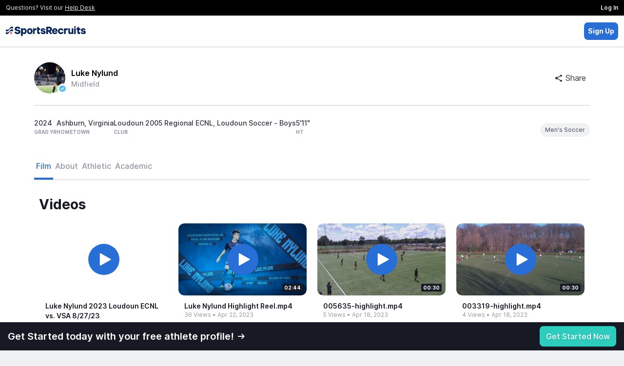

--- FILE ---
content_type: text/html; charset=UTF-8
request_url: https://sportsrecruits.com/athlete/luke_nylund
body_size: 6809
content:
<!DOCTYPE html>
<html class="no-js" lang="en-us">

<head>
	    	<base href="https://my.sportsrecruits.com/" />
    
    <script type='text/javascript' src='https://dist.sportsrecruits.com/otg/sourceTracking-8.js?cache=s1768331776'  ></script><link media='all' rel='stylesheet' href='https://dist.sportsrecruits.com/otg/directory-search/GROW-635-add_ops_toggle_all_tab/0.0.37/directory-search.css?cache=s1768331776' ><script type='text/javascript' src='https://dist.sportsrecruits.com/otg/directory-search/GROW-635-add_ops_toggle_all_tab/0.0.37/directory-search.js?cache=s1768331776' defer ></script>
	<!--         _
             .__(.)<  (MEOW)
              \___)
    ~~~~~~~~~~~~~~~~~~~~~~~
    SportsRecruits is hiring.
    Come work with us!
    https://angel.co/sportsrecruits/jobs
    ~~~~~~~~~~~~~~~~~~~~~~~
    -->
		<meta charset="utf-8">
	<meta http-equiv="X-UA-Compatible" content="IE=edge,chrome=1">
	<meta name="format-detection" content="telephone=no">

	
		<title>Luke Nylund&#039;s Soccer Recruiting Profile</title>
	
    <script type="application/ld+json">{"@context":"https:\/\/schema.org","@type":"ProfilePage","dateCreated":"2021-06-18T18:01:21+00:00","dateModified":"2026-01-18T02:28:53+00:00","mainEntity":{"@type":"Person","identifier":"027be493-7fd1-4119-a275-2f1b218c4eea","name":"Luke Nylund","description":"Watch Luke's recruiting video \u2022 2024 \u2022 Midfield \u2022 Ashburn, Virginia \u2022 Luke's college mission is two-fold. Firstly, he aspires to secure a spot on a Division I, II, or III soccer team to further develop his skills and leadership in competitive settings. Secondly, he aims to fuse his passion for soccer with academic rigor, delving into sports science for meaningful contributions to the field. His accomplishments will inspire aspiring student athletes, highlighting the value of a comprehensive approach to personal and professional growth. Luke embodies discipline, tenacity, and an unwavering work ethic. Challenges invigorate him, and his competitiveness is grounded in humility and sportsmanship. Leading by example, he fosters camaraderie among teammates.","image":"https:\/\/cdn2-sr-application.sportsrecruits.com\/images\/soccerrecruits\/2022\/11\/02b9ddac01b01ae5b571006b6fb066f1.jpeg"}}</script>
	<script>
		window.srClientData = {"revision_hash":"s1768331776","user_id":0,"user_type":0,"ref_id":0,"user_first_name":null,"user_last_name":null,"user_email_footer_url":"","user_is_club_admin":0,"user_club_teams":[],"user_program_id":0,"aws_path":"https:\/\/cdn2-sr-application.sportsrecruits.com\/","sport_name":false,"is_non_integrated_user":false,"user_is_inactive":0,"user_is_free":0,"user_is_expired":0,"api_host":"https:\/\/api.sportsrecruits.com\/","worker_host":"https:\/\/api.sportsrecruits.com\/","site_id":false,"user_gender":null,"environment":"production","logrocket_app_id":"81px6n\/production","show_welcome":false,"site_access_id":null,"verified_at":null,"is_identity_verified":false,"site_email":null,"sport_has_positions":false,"calendly_meeting_url":null,"is_default_domain":true,"domain_config":{"nav":{"get_verified_announcement_bar":{"enabled":false}},"player_nav":{"courses":{"enabled":true}},"identity_verification":{"steps":{"complete_verification_call":{"enabled":false}},"cta":{"modal":true}},"shop_page":{"free_users":{"requires_identity_verification":false},"pro_plan":{"monthly":{"slug":"recruiting-basic-monthly","enabled":true},"annual":{"slug":"recruiting-basic-annual","enabled":true},"default":"annual"}},"profiles":{"redirect_offsite":true},"activity_feed":{"global":{"enabled":true}},"coaches":{"signup":{"landing_page_url":"\/colleges"}},"video_library":{"film_distribution":{"enabled":false,"features_that_grant_access":[],"club_membership_grants_access":false},"hightlight_reel_editor":{"max_clip_length_in_seconds":60}},"logo":{"light":"https:\/\/cdn.sportsrecruits.com\/logos\/primary_logo-1.png","dark":"https:\/\/cdn.sportsrecruits.com\/logos\/primary_logo.png","powered_by_light":"https:\/\/cdn.sportsrecruits.com\/logos\/primary_logo-1.png","powered_by_dark":"https:\/\/cdn.sportsrecruits.com\/logos\/primary_logo.png","abbreviated":"https:\/\/cdn.sportsrecruits.com\/logos\/stacked-1.png","emails":{"powered_by_dark":"https:\/\/cdn.sportsrecruits.com\/logos\/primary_logo.png"},"nav_logo_size":"9rem"},"title_name":"SportsRecruits","socials":{"twitter":"@Sports_Recruits","facebook":"@sportsrecruitsNYC","instagram":"@Sports_Recruits"},"og_meta":{"image":"https:\/\/cdn.sportsrecruits.com\/logos\/SR-Share-Image.webp"},"icons":{"fav":"https:\/\/cdn.sportsrecruits.com\/logos\/sr-favicon.png","phone":"https:\/\/cdn.sportsrecruits.com\/logos\/sr-webclip.png"}},"domain":{"name":"SportsRecruits","slug":"sportsrecruits","domain":"my.sportsrecruits.com","app_domain":"app.sportsrecruits.com"},"is_tools_env":false,"is_impersonating":false,"directorySearch":{"searchHost":"https:\/\/meilisearch-prod.sportsrecruits.com","searchKey":"da70d593c3b78eabaaad8c98a9108da43c6d78248d83eab1f6f93a306d6d3bab","athletesIndex":"production_athletes","organizationsIndex":"production_clubs","enableSearchAll":true}}	</script>

	<!-- Ketch START -->
	<script>!function(){window.semaphore=window.semaphore||[],window.ketch=function(){window.semaphore.push(arguments)};var e=document.createElement("script");e.type="text/javascript",e.src="https://global.ketchcdn.com/web/v3/config/img_academy/sportsrecruits_com/boot.js",e.defer=e.async=!0,document.getElementsByTagName("head")[0].appendChild(e)}();</script>
	<!-- Ketch END -->

	<script src='https://cdn.logrocket.io/LogRocket.min.js' crossorigin='anonymous'></script><script async>window.LogRocket && window.LogRocket.init('81px6n/production', { dom: { baseHref: 'https://sportsrecruits.com' } }); window.LogRocket.track('otg'); window.LogRocket.track('profile');</script>
		<script async>
		var srGoogleTagJSHelper = {
			browserIsMobile: function() {
				return /Android|webOS|iPhone|iPad|iPod|BlackBerry|IEMobile|Opera Mini/i.test(navigator.userAgent);
			}
		};
		dataLayer = [{
			'authenticated_user' : 'false', 'authenticated_key_user' : 'false', 'conversion_track' : 'false', 'sesUserId' : '', 'userType' : '', 'seg_free_profile' : 'true',  'device_is_mobile': srGoogleTagJSHelper.browserIsMobile() ? 'true' : 'false',
		}]
	</script>
	
	<!-- Google Tag Manager, for async google analytics -->
	<script async>
		(function(w, d, s, l, i) {
			w[l] = w[l] || [];
			w[l].push({
				'gtm.start': new Date().getTime(),
				event: 'gtm.js'
			});
			var f = d.getElementsByTagName(s)[0],
				j = d.createElement(s),
				dl = l != 'dataLayer' ? '&l=' + l : '';
			j.async = true;
			j.src = 'https://www.googletagmanager.com/gtm.js?id=' + i + dl;
			f.parentNode.insertBefore(j, f);
		})(window, document, 'script', 'dataLayer', 'GTM-PJX4NR');
	</script>
	<!-- End Google Tag Manager -->
	
			<meta name="viewport" content="width=device-width, initial-scale=1">
	
	<meta name="description" content="Watch Luke&#039;s recruiting video • 2024 • Midfield • Ashburn, Virginia • Luke&#039;s college mission is two-fold. Firstly, he aspires to secure a spot on a Division I, II, or III soccer team to further develop his skills and leadership in competitive settings. Secondly, he aims to fuse his passion for soccer with academic rigor, delving into sports science for meaningful contributions to the field. His accomplishments will inspire aspiring student athletes, highlighting the value of a comprehensive approach to personal and professional growth. Luke embodies discipline, tenacity, and an unwavering work ethic. Challenges invigorate him, and his competitiveness is grounded in humility and sportsmanship. Leading by example, he fosters camaraderie among teammates." />
<meta name="keywords" content="Soccer  recruiting, Soccer  recruiting website, SportsRecruits, Soccer , High school soccer , College" />
<meta property="og:type"           content="website" />
<meta property="og:title"          content="Luke Nylund&#039;s Soccer Recruiting Profile" />
<meta property="og:url"            content="https://my.sportsrecruits.com/athlete/luke_nylund" />
<meta property="og:image"          content="https://cdn2-sr-application.sportsrecruits.com/images/soccerrecruits/2022/11/02b9ddac01b01ae5b571006b6fb066f1.jpeg" />
<meta property="og:description"    content="Watch Luke&#039;s recruiting video • 2024 • Midfield • Ashburn, Virginia • Luke&#039;s college mission is two-fold. Firstly, he aspires to secure a spot on a Division I, II, or III soccer team to further develop his skills and leadership in competitive settings. Secondly, he aims to fuse his passion for soccer with academic rigor, delving into sports science for meaningful contributions to the field. His accomplishments will inspire aspiring student athletes, highlighting the value of a comprehensive approach to personal and professional growth. Luke embodies discipline, tenacity, and an unwavering work ethic. Challenges invigorate him, and his competitiveness is grounded in humility and sportsmanship. Leading by example, he fosters camaraderie among teammates." />
<meta name="facebook-domain-verification" content="cqokv2mwm9oh6pvmd5v8sulb3i9n8m" />


<link rel="canonical" href="https://sportsrecruits.com/athlete/luke_nylund" />

    <link media='all' rel='stylesheet' href='/font/inter/inter-min.css' >
	
		
		<link rel="icon" type="image/png" href="https://cdn.sportsrecruits.com/logos/sr-favicon.png?cache=s1768331776" media="screen">
	<link rel="shortcut icon" type="image/x-icon" href="https://cdn.sportsrecruits.com/logos/sr-favicon.png?cache=s1768331776" media="screen">
	<link rel="apple-touch-icon" href="https://cdn.sportsrecruits.com/logos/sr-webclip.png?cache=s1768331776" media="screen" />
	<link rel="apple-touch-icon" sizes="76x76" href="https://cdn.sportsrecruits.com/logos/sr-webclip.png?cache=s1768331776" media="screen" />
	<link rel="apple-touch-icon" sizes="120x120" href="https://cdn.sportsrecruits.com/logos/sr-webclip.png?cache=s1768331776" media="screen" />
	<link rel="apple-touch-icon" sizes="152x152" href="https://cdn.sportsrecruits.com/logos/sr-webclip.png?cache=s1768331776" media="screen" />
	
	<link media='all' rel='stylesheet' href='https://my.sportsrecruits.com/css/../bower_components/font-awesome/css/font-awesome.min.css?cache=s1768331776' ><link media='all' rel='stylesheet' href='https://my.sportsrecruits.com/css/../css/global_nav.css?cache=s1768331776' ><link media='all' rel='preload' as='style' href='https://my.sportsrecruits.com/css/../css/sr_otg_header_footer.css?cache=s1768331776' onload="this.onload=null;this.rel='stylesheet'" > <noscript><link rel='stylesheet' href='https://my.sportsrecruits.com/css/../css/sr_otg_header_footer.css?cache=s1768331776'></noscript><link media='all' rel='preload' as='style' href='https://my.sportsrecruits.com/css/sr_otg_header_footer.css?cache=s1768331776' onload="this.onload=null;this.rel='stylesheet'" > <noscript><link rel='stylesheet' href='https://my.sportsrecruits.com/css/sr_otg_header_footer.css?cache=s1768331776'></noscript><link media='all' rel='stylesheet' href='https://my.sportsrecruits.com/css/../css/tailwindstyles.min.css?cache=s1768331776' ><link media='all' rel='stylesheet' href='https://my.sportsrecruits.com/css/../bower_components/sweetalert2/dist/sweetalert2.min.css?cache=s1768331776' ><link media='all' rel='stylesheet' href='https://my.sportsrecruits.com/css/swal.css?cache=s1768331776' ><link media='all' rel='stylesheet' href='https://my.sportsrecruits.com/css/..//vue-components/dist/athlete-profile/app.css?cache=s1768331776' ><link media='all' rel='stylesheet' href='https://my.sportsrecruits.com/css/components.css?cache=s1768331776' >
    <script type='text/javascript' src='https://my.sportsrecruits.com/js/vendor/modernizr-custom-touch-webp.js?cache=s1768331776' defer ></script><link media='all' rel='preload' as='style' href='https://my.sportsrecruits.com/css//sr-icon-v2/style-min.css?cache=s1768331776' onload="this.onload=null;this.rel='stylesheet'" > <noscript><link rel='stylesheet' href='https://my.sportsrecruits.com/css//sr-icon-v2/style-min.css?cache=s1768331776'></noscript>
	
	<script>
    document.addEventListener("DOMContentLoaded", function() {
        const navDropdown = document.getElementById("nav-dropdown");
        const navDropdownToggles = document.querySelectorAll('.nav-dropdown-toggle');
        const loggedInAsPlayerBanner = document.getElementById("logged-in-as-player-banner-back-to-staff");
        const frOnlyLockedNavItems = document.querySelectorAll('.fr-only-locked-nav-item');
        const navBar = document.getElementById('sr-global-nav');

        addDropdownListener(
            navDropdown,
            navDropdownToggles,
             () => {
                navBar.classList.remove('z-3000');
                document.body.classList.remove('overflow-y-hidden');
             },
             (navDropdownHeight) => {
                navBar.classList.add('z-3000');
                document.body.classList.add('overflow-y-hidden');
                setTimeout(() => checkNavDropdownHeight(navDropdownHeight), 100);
             }
        );

        const dropdownElements = document.querySelectorAll('[data-dropdown]');
        dropdownElements.forEach(element => {
            const dropdownID = element.getAttribute('data-dropdown');
            const dropdownToggles = document.querySelectorAll(`[data-dropdown-toggle="${dropdownID}"]`);

            addDropdownListener(element, dropdownToggles, () => {
                element.classList.remove('hidden');
            }, () => {
                element.classList.add('hidden');
            });
        });


        // Logged In As Player 
        if (loggedInAsPlayerBanner) {
            loggedInAsPlayerBanner.addEventListener("click", function() {
                fetch('/authenticate/club_login', {
                    method: "POST",
                    headers: {
                        'Content-Type': 'application/json',
                        "Accept": "application/json, text-plain, */*",
                        "X-Requested-With": "XMLHttpRequest",
                    },
                    body: JSON.stringify({
                        user_type_id: loggedInAsPlayerBanner.getAttribute(
                            'data-club-staff-id')
                    }),
                    keepalive: true,
                }).then(() => {
                    window.location = window.location.origin;
                });
            })
        }

        function checkNavDropdownHeight(navDropdownHeight) {
            let w = Math.max(document.documentElement.clientWidth, window.innerWidth || 0);
            let h = Math.max(document.documentElement.clientHeight, window.innerHeight || 0);
            let navEl = document.getElementById("sr-global-nav");
            let notificationBarEl = document.getElementById("header_verfication_bar_status");
            let nav = navEl ? navEl.clientHeight : 0;
            let notificationBar = notificationBarEl ? notificationBarEl.clientHeight : 0;
            let offset = 16;
            let fullNavHeight = navDropdownHeight + nav + notificationBar + offset;

            if (w < 768) {
                if (navDropdownIsOpen) {
                    document.body.classList.add('overflow-y-hidden');
                } else {
                    document.body.classList.remove('overflow-y-hidden');
                }
                navDropdown.style.height = 'auto';
                return;
            }
            if (h < fullNavHeight) {
                navDropdown.style.height = `calc(100vh - ${nav + notificationBar + offset}px)`;
            } else if (h > fullNavHeight) {
                navDropdown.style.height = 'auto';
            }
        }

        const frModal = document.querySelector('#frModal');
        frOnlyLockedNavItems.forEach(function(item) {
            item.addEventListener("click", function() {
                frModal.dataset.vueComponent = 'FrontRowOnlyLockedModal';
                window.mountVue(frModal);
            });
        });
    });

    function addDropdownListener(navDropdown, navDropdownToggles, onHideCallback, onShowCallback) {
        let navDropdownHeight = null;
        let navDropdownIsOpen = false;

        const clickOutsideListener = (e) => {
            if (!navDropdown.contains(e.target)) {
                hideDropdown();
            }
        }

        const addClickOutsideListener = () => {
            setTimeout(() => {
                document.addEventListener('click', clickOutsideListener);
            }, 0)
        }

        const hideDropdown = () => {
            onHideCallback();
            navDropdown.classList.remove('nav-fade-in');
            navDropdown.classList.add('nav-fade-out');
            setTimeout(() => {
                navDropdown.classList.add('hidden')
            }, 320)
            document.removeEventListener('click', clickOutsideListener);
            navDropdownIsOpen = false;
        }

        const showDropdown = () => {
            onShowCallback();
            navDropdown.classList.remove('hidden', 'nav-fade-out');
            navDropdown.classList.add('nav-fade-in');
            addClickOutsideListener();
            navDropdownHeight = +window.getComputedStyle(navDropdown).getPropertyValue('height').replace('px','');
            navDropdownIsOpen = true;
        }

        navDropdownToggles.forEach(function(toggle) {
            toggle.addEventListener("click", function(e) {
                if (navDropdown.classList.contains('hidden')) {
                    showDropdown();
                } else {
                    hideDropdown();
                }
            });
        });
    }

</script>
</head>
<body class="player_profile ember_activity sr_otg" >
		<!-- Google Tag Manager (noscript) -->
	<noscript><iframe src="https://www.googletagmanager.com/ns.html?id=GTM-PJX4NR" height="0" width="0" style="display:none;visibility:hidden"></iframe></noscript>
	<!-- End Google Tag Manager (noscript) -->
	
	<div class="browser-modal" style="display: none">
		<div class="browser-modal-body">
			<button class="close">X</button>
			<p>We do not support Internet Explorer. Microsoft no longer supports most versions of Internet Explorer, since it released Microsoft Edge in 2015. We want to make sure that you are on a more secure browser and that you have the best experience with SportsRecruits as possible. We recommend switching to Chrome, Firefox, and/or Safari for not only SportsRecruits, but for all websites.</p>
			<p>If you do not currently use any of these browsers, here are links to download <a href="https://www.google.com/chrome/" target="_blank">Google Chrome‌</a> and <a href="https://www.mozilla.org/en-US/firefox/new/" target="_blank">Firefox</a> for free.</p>
			<p>If you are still having trouble, please be sure to email us at <a href="mailto:help@sportsrecruits.com">help@sportsrecruits.com</a></p>
		</div>
	</div>
	<div class="browser-notice alert-warning" style="display: none">You are using an incompatible browser. For the best experience, we recommend <a target="_blank" href="https://www.google.com/chrome/browser/desktop/">Google Chrome</a>.</div>
	<div class="loadSpinner" style="display: none"></div>

	<main id="wrap"><!--sticky footer wrap open-->
		<div id="main" ><!--sticky footer main open-->
<!-- otg-simple-header -->
<nav id="header" class="border-0 border-b border-solid border-gray-300  NavWrap headroom headroom--not-bottom headroom--pinned headroom--top">
    <div class="bg-black flex items-center justify-between font-normal">
        <span class="ds-text-xs text-gray-100 px-3 py-2">Questions? Visit our <a class="underline text-gray-100 cursor-pointer" href="https://help.sportsrecruits.com/hc/en-us" target="_blank">Help Desk</a></span>
        <a href="/login" class="px-3 py-2 ds-text-xs font-semibold text-gray-100 bg-black hover:bg-gray-900 h-full">Log In</a>
    </div>
    <div class="h-16 px-3 py-2 bg-white flex items-center justify-between">
        <a href="/" style="line-height:0px;">
            <img src="https://cdn.sportsrecruits.com/logos/primary_logo.png" class="h-auto" style="max-width:10.25rem;max-height:48px;" />
        </a>
        <div class="flex flex-row gap-2 items-center">
            <div id="directory_search" data-theme="light"></div>
            <a href="/signup" data-qa="sign_up_btn" class="p-2 ds-text-sm text-white font-bold bg-blue-300 rounded">Sign Up</a>
        </div>
    </div>
</nav>
<div class="wrapper_row ">
<AthleteProfilePage
    data-user-id="687681"
    data-show-new-athlete-profile="1"
    data-show-log-in-prompt="1"
    data-use-college-preferences="1"
    data-show-multi-playlists=""
>
    <div class="w-full h-screen min-h-screen"></div>
</AthleteProfilePage></div>
<footer class="w-full py-5 px-4 bg-gray-1000 flex flex-col min-940:flex-row items-center justify-center min-940:justify-between font-normal "
        style="z-index: 10000; margin-bottom: 1">
    <div class="flex flex-col min-940:flex-row items-center justify-center my-1">
        <p class="m-0 p-0 ds-text-xs font-normal text-gray-500">&copy; 2026 SportsRecruits.</p>
        <p class="m-0 md:ml-1 p-0 ds-text-xs font-normal text-gray-500">41 Schermerhorn Street #1062, Brooklyn, NY 11201</p>
    </div>
    <div class="flex-1 flex items-center justify-end">
        <ul class="ds-text-xs my-1 sm:flex text-center">
            <li><a href="https://www.imgacademy.com/privacy-policy" class="font-normal text-gray-500 whitespace-nowrap" target="_blank">Privacy Policy</a></li>
            <li class="mx-1 font-bold hidden sm:block">|</li>
            <li><a href="https://www.imgacademy.com/privacy-policy#california" class="font-normal text-gray-500 whitespace-nowrap" target="_blank">Notice at Collection</a></li>
            <li class="mx-1 font-bold hidden sm:block">|</li>
            <li>
                <a href="#" onclick="ketch('showExperience', { preferenceOptions: { showOverviewTab: false}}); return false;" class="font-normal text-gray-500 whitespace-nowrap">Your&nbsp;Privacy&nbsp;Choices&nbsp;<img style="vertical-align:text-bottom;width:28px;min-width:28px;height:auto;" src="https://cdn.prod.website-files.com/6532d628a339dc3431582536/68389202a9c3f20b08acbd2b_privacyoptions.svg" alt="California Consumer Privacy Act (CCPA) Opt-Out Icon"></a>
            </li>
            <li class="mx-1 font-bold hidden sm:block">|</li>
            <li><a href="https://sportsrecruits.com/terms" class="font-normal text-gray-500 whitespace-nowrap" target="_blank">Terms of Service</a></li>
        </ul>
    </div>
</footer></div><!--sticky footer main close-->
</main><!--sticky footer wrap close-->
<!-- Global Flash Messaging - Vue  -->
<div data-vue-component="SRFlashMessage"></div>


<script type='text/javascript' src='https://my.sportsrecruits.com/js/../bower_components/bowser/src/bowser.min.js?cache=s1768331776'></script>
<script type='text/javascript' src='https://my.sportsrecruits.com/js//browser_notice-min.js?cache=s1768331776'></script>
<script type="text/javascript" src="https://my.sportsrecruits.com/js/vendor/jquery-2.1.4.min.js?cache=s1768331776-cb"></script>
<script type="text/javascript" src="https://my.sportsrecruits.com/js/sr-stripe-min.js?cache=s1768331776-cb"></script>
<script type="text/javascript" src="https://my.sportsrecruits.com/js/sr-segment-min.js?cache=s1768331776-cb"></script>

<script type='text/javascript'>
        (function() {
            var clientData = {"API_URL":"https:\/\/api.sportsrecruits.com\/"}
            window.__clientData = window.__clientData || {}
            for (var key in clientData) {
                window.__clientData[key] = clientData[key]
            }
        })()
    </script><script type='text/javascript' src='https://my.sportsrecruits.com/js/vendor3-min.js?cache=s1768331776'></script>
<script type='text/javascript' src='https://my.sportsrecruits.com/js/app-min.js?cache=s1768331776'></script>
<script type='text/javascript' src='https://my.sportsrecruits.com/js/main-min.js?cache=s1768331776'></script>
<script type='text/javascript' src='https://my.sportsrecruits.com/js/plugins-min.js?cache=s1768331776'></script>
<script type='text/javascript' src='https://my.sportsrecruits.com/js/sr.modal-min.js?cache=s1768331776'></script>
<script type='text/javascript' src='https://my.sportsrecruits.com/js/moment.min.js?cache=s1768331776'></script>
<script type='text/javascript' src='https://my.sportsrecruits.com/js/sr_otg-min.js?cache=s1768331776'></script>
<script>
    let checkTailwind = (() => {
        let tailwindShouldBeRemoved = parseInt(0)
        let links = Array.from(document.querySelectorAll('link'));
        let includesTailwind = !!links.filter(link => link.href.includes('tailwind')).length;
        !tailwindShouldBeRemoved && !includesTailwind && document.write(
            '<link href="/css/tailwindstyles.min.css?cache=s1768331776" rel="stylesheet" type="text/css"/>'
        );
    })();
</script><script type="text/javascript" src="https://my.sportsrecruits.com/js/../bower_components/sweetalert2/dist/sweetalert2.min.js?cache=s1768331776"></script>
<script type="text/javascript" src="https://my.sportsrecruits.com/js/vendor/remy/tracker.js?cache=s1768331776"></script>
<script type="text/javascript" src="https://my.sportsrecruits.com/js/..//vue-components/dist/athlete-profile/chunk-vendors.js?cache=s1768331776"></script>
<script type="text/javascript" src="https://my.sportsrecruits.com/js/..//vue-components/dist/athlete-profile/app.js?cache=s1768331776"></script>
<script type="text/javascript">$(document).ready(function() {});</script>

  <script type="text/javascript" id="hs-script-loader" async defer src="//js.hs-scripts.com/4150183.js"></script>

<script type="text/javascript" src="https://static.hsappstatic.net/MeetingsEmbed/ex/MeetingsEmbedCode.js"></script>
<!-- Give us tap functionality on range inputs on ios -->
<script type="text/javascript" src="https://cdn.rangetouch.com/1.0.5/rangetouch.js"></script>
<script>
  !function(){var analytics=window.analytics=window.analytics||[];if(!analytics.initialize)if(analytics.invoked)window.console&&console.error&&console.error("Segment snippet included twice.");else{analytics.invoked=!0;analytics.methods=["trackSubmit","trackClick","trackLink","trackForm","pageview","identify","reset","group","track","ready","alias","debug","page","once","off","on"];analytics.factory=function(t){return function(){var e=Array.prototype.slice.call(arguments);e.unshift(t);analytics.push(e);return analytics}};for(var t=0;t<analytics.methods.length;t++){var e=analytics.methods[t];analytics[e]=analytics.factory(e)}analytics.load=function(t,e){var n=document.createElement("script");n.type="text/javascript";n.async=!0;n.src=("https:"===document.location.protocol?"https://":"http://")+"cdn.segment.com/analytics.js/v1/"+t+"/analytics.min.js";var o=document.getElementsByTagName("script")[0];o.parentNode.insertBefore(n,o);analytics.integrationOptions=e};analytics.SNIPPET_VERSION="4.0.1";
  analytics.load("XwvMJvbyjaGq8zTi0re0CqgPEvuCqNhk");
  }}();
</script>

    
<script>
        (function(apiKey){
            (function(p,e,n,d,o){var v,w,x,y,z;o=p[d]=p[d]||{};o._q=o._q||[];
            v=['initialize','identify','updateOptions','pageLoad','track'];for(w=0,x=v.length;w<x;++w)(function(m){
                o[m]=o[m]||function(){o._q[m===v[0]?'unshift':'push']([m].concat([].slice.call(arguments,0)));};})(v[w]);
                y=e.createElement(n);y.async=!0;y.src='https://cdn.pendo.io/agent/static/'+apiKey+'/pendo.js';
                z=e.getElementsByTagName(n)[0];z.parentNode.insertBefore(y,z);})(window,document,'script','pendo');
        })("a8b6298d-7700-439f-4d3f-76d8aeb28ab0");

                    pendo.initialize(); //if the user data is invalid then initialize pendo here
            </script>

    <script type="text/javascript" src="https://my.sportsrecruits.com/js/chat-ui-min.js?cache=s1768331776-cb"></script>
</body>
</html>


--- FILE ---
content_type: text/css
request_url: https://my.sportsrecruits.com/css/components.css?cache=s1768331776
body_size: 3175
content:
body{font-family:Inter,helvetica,arial,sans-serif}@-webkit-keyframes move{0%{background-position:0 0}100%{background-position:28px 0}}@keyframes move{0%{background-position:0 0}100%{background-position:28px 0}}.-shadow{-webkit-box-shadow:0 2px 2px 1px rgba(0,0,0,.12);box-shadow:0 2px 2px 1px rgba(0,0,0,.12)}.data-cell-fade-in-enter-active,.data-cell-fade-in-leave-active{-webkit-transition:all 250ms;transition:all 250ms}.data-cell-fade-in-enter,.data-cell-fade-in-leave-to{opacity:0}.no-bg{background:0 0!important}.-relative{position:relative!important}.-bold{font-weight:700}.-break{overflow-wrap:break-word}.vue-component-tester{-webkit-box-sizing:border-box;box-sizing:border-box;border:1px solid #ccc;margin-bottom:2em;background-color:#f1f1f1}.sr_otg .vue-component-tester{background-color:transparent}.card{border-radius:4px;padding:15px;margin-bottom:12px;-webkit-box-shadow:0 2px 2px 1px rgba(0,0,0,.12);box-shadow:0 2px 2px 1px rgba(0,0,0,.12);background-color:#fff}.card.-no-pad{padding:0}.card.personal-details{padding:0}.form-input{width:100%;border:2px solid #dcdcdc;border-radius:2px;margin-bottom:0;color:#494949;font-weight:400;padding:7.5px;-webkit-transition:border-color .2s linear;transition:border-color .2s linear}.form-input:focus{border-color:#286ed7}.form-input.invalid{border-color:#ce4a27}.form-input.lite{border-width:1px}input[type=password].form-input:focus,input[type=text].form-input:focus{border-color:#286ed7}input[type=password].form-input.invalid,input[type=text].form-input.invalid{border-color:#ce4a27}input[type=password].form-input.lite,input[type=text].form-input.lite{border-width:1px}.form-field.-inline-input{display:-webkit-box;display:-ms-flexbox;display:flex;-webkit-box-align:center;-ms-flex-align:center;align-items:center}.form-field.-inline-input .form-input{border-right:0}.form-field.-inline-input .sr-button{border:none;border-top-left-radius:0;border-bottom-left-radius:0}.form-field.-inline-input i{opacity:.3;font-size:1.25em;-webkit-transform:translateX(-1.5em);transform:translateX(-1.5em);pointer-events:none}.form-field.select{width:100%;-webkit-box-shadow:none;box-shadow:none;background:0 0;background-image:none;-webkit-appearance:none;outline:0;cursor:pointer;-moz-appearance:none;text-indent:.01px;text-overflow:ellipsis;font-family:'Helvetica Neue',Helvetica,Arial,sans-serif;padding:12px 30px 12px 14px;padding:10px!important;color:#000;font-size:16px;border:2px solid #dcdcdc;border-radius:2px;background:#fff url(data:image/svg+xml,%3Csvg%20xmlns%3D%22http%3A%2F%2Fwww.w3.org%2F2000%2Fsvg%22%20width%3D%2211%22%20height%3D%2211%22%20viewBox%3D%220%200%2011%2011%22%3E%3Cpath%20d%3D%22M4.33%208.5L0%201L8.66%201z%22%20fill%3D%22%23666%22%2F%3E%3C%2Fsvg%3E) right 12px center no-repeat;margin-top:12px}.form-field.select:focus{border-color:#286ed7}.form-field.select.year{width:auto;padding-right:40px!important}.form-field.select.lite{border-width:1px}.form-field.select.invalid{border-color:#ce4a27}.form-container .card{max-width:550px;padding:25px;margin:0 auto}.form-item{margin-bottom:20px}.form-item .error{font-style:italic}.sr-button.-vue:not(.link){width:-webkit-fit-content!important;width:-moz-fit-content!important;width:fit-content!important}.sr-button.-vue,.sr-button.-vue:focus,.sr-button.-vue:visited{color:#fff;background:#18bbcc;text-align:center;font-size:14px;font-weight:400;border-radius:3px;border:2px solid transparent;padding:4px 8px}.sr-button.-vue.-disabled,.sr-button.-vue:focus.-disabled,.sr-button.-vue:visited.-disabled{background-color:#e0e0e0;color:#494949}.sr-button.-vue.-normal,.sr-button.-vue:focus.-normal,.sr-button.-vue:visited.-normal{font-weight:400}.sr-button.-vue.-action,.sr-button.-vue:focus.-action,.sr-button.-vue:visited.-action{background:#1cb79e;color:#fff;padding:5px 15px;border-radius:3px;font-size:15px;-webkit-transition:all .2s linear;transition:all .2s linear}.sr-button.-vue.-action:hover,.sr-button.-vue:focus.-action:hover,.sr-button.-vue:visited.-action:hover{background-color:#19a790}.sr-button.-vue.-secondary,.sr-button.-vue:focus.-secondary,.sr-button.-vue:visited.-secondary{padding:5px 15px;font-weight:400px;font-size:14px;background:0 0;border:1px solid #e0e0e0;color:#286ed7;border-radius:3px;font-weight:400}.sr-button.-vue.-secondary:hover,.sr-button.-vue:focus.-secondary:hover,.sr-button.-vue:visited.-secondary:hover{background:#e0e0e0;border:1px solid #286ed7}.sr-button.-vue.link,.sr-button.-vue:focus.link,.sr-button.-vue:visited.link{color:#286ed7;background:0 0;border:none;font-weight:400;font-size:14px}.sr-button.-vue.link:hover,.sr-button.-vue:focus.link:hover,.sr-button.-vue:visited.link:hover{color:#337ab7}.sr-button.-vue.link.card-option,.sr-button.-vue:focus.link.card-option,.sr-button.-vue:visited.link.card-option{display:block;color:#494949}.sr-button.-vue.link.card-option:hover,.sr-button.-vue:focus.link.card-option:hover,.sr-button.-vue:visited.link.card-option:hover{background-color:#dcdcdc;color:#494949}.sr-button.-vue.-round,.sr-button.-vue:focus.-round,.sr-button.-vue:visited.-round{border-radius:200px;border:1px solid #acacac;padding:20px}.sr-button.-vue.-round:hover,.sr-button.-vue:focus.-round:hover,.sr-button.-vue:visited.-round:hover{border:1px solid #286ed7}.sr-button.-vue.-icon,.sr-button.-vue:focus.-icon,.sr-button.-vue:visited.-icon{background-color:#fff;color:#888;font-size:16px;line-height:17px;-webkit-transition:all .2s linear;transition:all .2s linear;padding:8px 11px}.sr-button.-vue.-text-icon,.sr-button.-vue:focus.-text-icon,.sr-button.-vue:visited.-text-icon{font-weight:400;color:#286ed7;background-color:#fff;border:1px solid #286ed7;-webkit-transition:all .2s linear;transition:all .2s linear}.sr-button.-vue.-text-icon:hover,.sr-button.-vue:focus.-text-icon:hover,.sr-button.-vue:visited.-text-icon:hover{background-color:#286ed7;color:#fff}.sr-button.-vue.-text-icon i,.sr-button.-vue:focus.-text-icon i,.sr-button.-vue:visited.-text-icon i{margin-right:5px}.sr-button.-vue.-text-icon.-invert,.sr-button.-vue:focus.-text-icon.-invert,.sr-button.-vue:visited.-text-icon.-invert{background-color:#286ed7;color:#fff}.sr-button.-vue.-text-icon.-invert:hover,.sr-button.-vue:focus.-text-icon.-invert:hover,.sr-button.-vue:visited.-text-icon.-invert:hover{color:#286ed7;background-color:#fff}.sr-button.-vue.-lite,.sr-button.-vue:focus.-lite,.sr-button.-vue:visited.-lite{color:#00e67e;border:1px solid #888;-webkit-transition:all .2s linear;transition:all .2s linear}.sr-button.-vue.-lite.-hover,.sr-button.-vue.-lite:hover,.sr-button.-vue:focus.-lite.-hover,.sr-button.-vue:focus.-lite:hover,.sr-button.-vue:visited.-lite.-hover,.sr-button.-vue:visited.-lite:hover{border:1px solid #00e67e}.sr-button.-vue.card-option,.sr-button.-vue:focus.card-option,.sr-button.-vue:visited.card-option{width:100%;padding:4px 8px;text-align:left}.sr-button.-vue.button-red,.sr-button.-vue:focus.button-red,.sr-button.-vue:visited.button-red{background-color:#ce4a27}.sr-button.-vue.button-red:hover,.sr-button.-vue:focus.button-red:hover,.sr-button.-vue:visited.button-red:hover{background-color:#e17d67}.sr-button.-vue.button-gray,.sr-button.-vue:focus.button-gray,.sr-button.-vue:visited.button-gray{background-color:#e0e0e0}.sr-button.-vue.button-gray:hover,.sr-button.-vue:focus.button-gray:hover,.sr-button.-vue:visited.button-gray:hover{background-color:#bfbfbf}.sr-button.-vue.button-dark-tint,.sr-button.-vue:focus.button-dark-tint,.sr-button.-vue:visited.button-dark-tint{border:0;color:#fff;text-decoration:none}.sr-button.-vue.button-dark-tint.button-gray,.sr-button.-vue:focus.button-dark-tint.button-gray,.sr-button.-vue:visited.button-dark-tint.button-gray{color:#494949}.TabSwitcher *{-webkit-box-sizing:border-box;box-sizing:border-box}.TabSwitcher a{text-decoration:none}.TabSwitcher .tabswitcher-tabs{border-bottom:1px solid #ced4da;margin-bottom:1em}.TabSwitcher .tabswitcher-tabs .tab{color:#aeaeae;font-size:20px;font-weight:400;font-family:Inter,helvetica,arial,sans-serif;display:inline-block;-webkit-transition:all .2s;transition:all .2s;padding-bottom:.75em;margin-right:1em;position:relative}.TabSwitcher .tabswitcher-tabs .tab:after{content:" ";height:3px;width:100%;background-color:#18bbcc;position:absolute;bottom:0;left:0;-webkit-transition:all .2s;transition:all .2s;-webkit-transform:scale3d(0,0,0);transform:scale3d(0,0,0)}.TabSwitcher .tabswitcher-tabs .tab.-active{color:#494949}.TabSwitcher .tabswitcher-tabs .tab.-active:after{-webkit-transform:scale3d(1,1,1);transform:scale3d(1,1,1)}.VideoUpload{border:2px dashed #aeaeae;border-radius:4px;display:-webkit-box;display:-ms-flexbox;display:flex;-webkit-box-orient:vertical;-webkit-box-direction:normal;-ms-flex-direction:column;flex-direction:column;-webkit-box-pack:center;-ms-flex-pack:center;justify-content:center;-webkit-box-align:center;-ms-flex-align:center;align-items:center;min-height:150px;-webkit-transition:ease all .25s;transition:ease all .25s;cursor:pointer;color:#286ed7;text-align:center;padding:25px 12px;position:relative}.VideoUpload .fa-cloud-upload{font-size:60px;margin-bottom:2px;display:block;cursor:pointer}.VideoUpload:hover{background-color:#f1f1f1;border-color:#959595}.VideoUpload:hover .fa-cloud-upload{-webkit-animation:bounce 1.8s infinite;animation:bounce 1.8s infinite}.VideoUpload input[type=file]{width:100%;height:100%;position:absolute;top:0;left:0;opacity:0;margin:0;padding:0;cursor:pointer}.VideoUpload .uploadBox-uploadHeading{font-size:16px;font-weight:400;display:block;cursor:pointer}.VideoUpload .uploadBox-uploadSubheading{font-weight:300;display:block;cursor:pointer}@media only screen and (min-width:768px){.VideoUpload .uploadBox-uploadHeading{font-size:18px;margin-top:4px}}@-webkit-keyframes bounce{0%,100%,20%,50%,80%{-webkit-transform:translateY(0);transform:translateY(0)}50%{-webkit-transform:translateY(-5px);transform:translateY(-5px)}}@keyframes bounce{0%,100%,20%,50%,80%{-webkit-transform:translateY(0);transform:translateY(0)}50%{-webkit-transform:translateY(-5px);transform:translateY(-5px)}}.Spinner,.Spinner:after{width:5em;height:5em;border-radius:2.5em}.Spinner{margin:0 auto;font-size:10px;position:relative;text-indent:-9999em;border-top:2px solid rgba(255,255,255,.2);border-right:2px solid rgba(255,255,255,.2);border-bottom:2px solid rgba(255,255,255,.2);border-left:2px solid #18bbcc;-webkit-transform:translateZ(0);transform:translateZ(0);-webkit-animation:Spin 1.1s infinite linear;animation:Spin 1.1s infinite linear}@-webkit-keyframes Spin{0%{-webkit-transform:rotate(0);transform:rotate(0)}100%{-webkit-transform:rotate(360deg);transform:rotate(360deg)}}@keyframes Spin{0%{-webkit-transform:rotate(0);transform:rotate(0)}100%{-webkit-transform:rotate(360deg);transform:rotate(360deg)}}.ProgressBar{background:#f1f1f1;border-radius:10em;padding:.5em;position:relative;height:1em}.ProgressBar .bar{background:#18bbcc;position:absolute;left:0;top:0;width:100%;height:100%;border-radius:10em;-webkit-transition:all .2s;transition:all .2s;background-image:repeating-linear-gradient(-45deg,#286ed7,#286ed7 11px,#0f85b8 10px,#0f85b8 20px);background-size:28px 28px;-webkit-animation:move .5s linear infinite;animation:move .5s linear infinite}.VideoUploadProgressWrapper{padding-top:1em;padding-bottom:1em;border-top:1px solid #f1f1f1}.VideoUploadProgressWrapper .title{margin-bottom:1em}.video-library-item{cursor:pointer;width:100%;margin-bottom:0!important;background-color:#aeaeae}.video-library-item.card{padding:0 15px}.video-library-item.selected{border:2px solid #286ed7;-webkit-transition:all .2s linear;transition:all .2s linear}.video-library-item-thumb-wrap{display:-webkit-box;display:-ms-flexbox;display:flex;-webkit-box-orient:vertical;-webkit-box-direction:normal;-ms-flex-direction:column;flex-direction:column;-webkit-box-pack:center;-ms-flex-pack:center;justify-content:center;background:#000;overflow:hidden;margin:-15px -15px 5px -15px}.video-library-item-thumb{width:100%;height:auto}.video-library-item-name{font-weight:500;display:-webkit-box;display:-ms-flexbox;display:flex;-webkit-box-pack:justify;-ms-flex-pack:justify;justify-content:space-between;-ms-flex-wrap:nowrap;flex-wrap:nowrap;-webkit-box-align:center;-ms-flex-align:center;align-items:center}.video-library-item-name h5{white-space:nowrap;overflow:hidden;text-overflow:ellipsis;margin-bottom:0}.video-info{padding-bottom:10px}.item-grid{display:grid;grid-gap:2% 2%;width:100%;grid-template-rows:auto}.item-grid.col-2{grid-template-columns:repeat(2,1fr)}.item-grid.col-3{grid-template-columns:repeat(3,1fr)}.item-grid.col-4{grid-template-columns:repeat(4,1fr)}.item-grid.col-5{grid-template-columns:repeat(5,1fr)}.item-grid.col-6{grid-template-columns:repeat(6,1fr)}.item-grid.auto{grid-template-columns:repeat(auto-fit,minmax(250px,.33fr))}.item-grid.j-start{justify-items:start}.item-grid.j-end{justify-items:end}.item-grid.j-center{justify-items:center}.item-grid.j-stretch{justify-items:stretch}.item-grid.a-start{justify-items:start}.item-grid.a-end{justify-items:end}.item-grid.a-center{justify-items:center}.item-grid.a-stretch{justify-items:stretch}.item-grid .item-3{grid-column-end:3;grid-column-start:1;margin-bottom:0}.clip-list{display:-webkit-box;display:-ms-flexbox;display:flex;-webkit-box-orient:vertical;-webkit-box-direction:normal;-ms-flex-direction:column;flex-direction:column;position:absolute;left:0;right:0;top:0;bottom:0;width:auto}.clip-list .clip-list-items{border:1px solid #e0e0e0;border-radius:2px;margin-top:10px;overflow:auto;-webkit-box-flex:1;-ms-flex-positive:1;flex-grow:1;-webkit-box-orient:vertical;-webkit-box-direction:normal;-ms-flex-direction:column;flex-direction:column;display:-webkit-box;display:-ms-flexbox;display:flex}.clip-list .clip-item{border-bottom:1px solid #e0e0e0;display:-webkit-box;display:-ms-flexbox;display:flex;-ms-flex-wrap:nowrap;flex-wrap:nowrap;-ms-flex-pack:distribute;justify-content:space-around;-webkit-box-align:start;-ms-flex-align:start;align-items:flex-start;padding:12px}.clip-list .clip-item .clip-desc{margin-top:15px;font-style:italic}.clip-list .clip-item-info{-webkit-box-flex:0;-ms-flex:0;flex:0}.clip-list .clip-item-playing{background-color:#f1f1f1}.clip-list .drag-item{font-size:22px;padding:0 5px;cursor:-webkit-grab;cursor:grab}.clip-list .bottom-controls,.clip-list .top-controls{-ms-flex-negative:0;flex-shrink:0}.clip-list .is-open .dropdown-opener{background:0 0}.clip-list .dropdown-opener i{font-size:20px}.clip-list .dropdown-opener:hover{background:0 0}

--- FILE ---
content_type: application/javascript
request_url: https://dist.sportsrecruits.com/otg/directory-search/GROW-635-add_ops_toggle_all_tab/0.0.37/directory-search.js?cache=s1768331776
body_size: 89754
content:
(function(Ct){typeof define=="function"&&define.amd?define(Ct):Ct()})(function(){"use strict";var D5=Object.defineProperty;var O5=(Ct,ge,Dt)=>ge in Ct?D5(Ct,ge,{enumerable:!0,configurable:!0,writable:!0,value:Dt}):Ct[ge]=Dt;var mt=(Ct,ge,Dt)=>O5(Ct,typeof ge!="symbol"?ge+"":ge,Dt);/**
* @vue/shared v3.5.12
* (c) 2018-present Yuxi (Evan) You and Vue contributors
* @license MIT
**//*! #__NO_SIDE_EFFECTS__ */var Pu,Du;function Ct(e){const t=Object.create(null);for(const r of e.split(","))t[r]=1;return r=>r in t}const ge={},Dt=[],Ft=()=>{},lc=()=>!1,Pn=e=>e.charCodeAt(0)===111&&e.charCodeAt(1)===110&&(e.charCodeAt(2)>122||e.charCodeAt(2)<97),Hs=e=>e.startsWith("onUpdate:"),je=Object.assign,Bs=(e,t)=>{const r=e.indexOf(t);r>-1&&e.splice(r,1)},uc=Object.prototype.hasOwnProperty,Se=(e,t)=>uc.call(e,t),oe=Array.isArray,Sr=e=>Dn(e)==="[object Map]",ga=e=>Dn(e)==="[object Set]",ce=e=>typeof e=="function",De=e=>typeof e=="string",Gt=e=>typeof e=="symbol",Oe=e=>e!==null&&typeof e=="object",ma=e=>(Oe(e)||ce(e))&&ce(e.then)&&ce(e.catch),va=Object.prototype.toString,Dn=e=>va.call(e),cc=e=>Dn(e).slice(8,-1),ba=e=>Dn(e)==="[object Object]",js=e=>De(e)&&e!=="NaN"&&e[0]!=="-"&&""+parseInt(e,10)===e,Zr=Ct(",key,ref,ref_for,ref_key,onVnodeBeforeMount,onVnodeMounted,onVnodeBeforeUpdate,onVnodeUpdated,onVnodeBeforeUnmount,onVnodeUnmounted"),On=e=>{const t=Object.create(null);return r=>t[r]||(t[r]=e(r))},dc=/-(\w)/g,vt=On(e=>e.replace(dc,(t,r)=>r?r.toUpperCase():"")),fc=/\B([A-Z])/g,Wt=On(e=>e.replace(fc,"-$1").toLowerCase()),Rn=On(e=>e.charAt(0).toUpperCase()+e.slice(1)),Fs=On(e=>e?`on${Rn(e)}`:""),dt=(e,t)=>!Object.is(e,t),Mn=(e,...t)=>{for(let r=0;r<e.length;r++)e[r](...t)},ya=(e,t,r,n=!1)=>{Object.defineProperty(e,t,{configurable:!0,enumerable:!1,writable:n,value:r})},qs=e=>{const t=parseFloat(e);return isNaN(t)?e:t},hc=e=>{const t=De(e)?Number(e):NaN;return isNaN(t)?e:t};let wa;const Ln=()=>wa||(wa=typeof globalThis<"u"?globalThis:typeof self<"u"?self:typeof window<"u"?window:typeof global<"u"?global:{});function bt(e){if(oe(e)){const t={};for(let r=0;r<e.length;r++){const n=e[r],s=De(n)?vc(n):bt(n);if(s)for(const i in s)t[i]=s[i]}return t}else if(De(e)||Oe(e))return e}const pc=/;(?![^(]*\))/g,gc=/:([^]+)/,mc=/\/\*[^]*?\*\//g;function vc(e){const t={};return e.replace(mc,"").split(pc).forEach(r=>{if(r){const n=r.split(gc);n.length>1&&(t[n[0].trim()]=n[1].trim())}}),t}function be(e){let t="";if(De(e))t=e;else if(oe(e))for(let r=0;r<e.length;r++){const n=be(e[r]);n&&(t+=n+" ")}else if(Oe(e))for(const r in e)e[r]&&(t+=r+" ");return t.trim()}function bc(e){if(!e)return null;let{class:t,style:r}=e;return t&&!De(t)&&(e.class=be(t)),r&&(e.style=bt(r)),e}const yc=Ct("itemscope,allowfullscreen,formnovalidate,ismap,nomodule,novalidate,readonly");function _a(e){return!!e||e===""}const ka=e=>!!(e&&e.__v_isRef===!0),it=e=>De(e)?e:e==null?"":oe(e)||Oe(e)&&(e.toString===va||!ce(e.toString))?ka(e)?it(e.value):JSON.stringify(e,Ca,2):String(e),Ca=(e,t)=>ka(t)?Ca(e,t.value):Sr(t)?{[`Map(${t.size})`]:[...t.entries()].reduce((r,[n,s],i)=>(r[Vs(n,i)+" =>"]=s,r),{})}:ga(t)?{[`Set(${t.size})`]:[...t.values()].map(r=>Vs(r))}:Gt(t)?Vs(t):Oe(t)&&!oe(t)&&!ba(t)?String(t):t,Vs=(e,t="")=>{var r;return Gt(e)?`Symbol(${(r=e.description)!=null?r:t})`:e};/**
* @vue/reactivity v3.5.12
* (c) 2018-present Yuxi (Evan) You and Vue contributors
* @license MIT
**/let yt;class wc{constructor(t=!1){this.detached=t,this._active=!0,this.effects=[],this.cleanups=[],this._isPaused=!1,this.parent=yt,!t&&yt&&(this.index=(yt.scopes||(yt.scopes=[])).push(this)-1)}get active(){return this._active}pause(){if(this._active){this._isPaused=!0;let t,r;if(this.scopes)for(t=0,r=this.scopes.length;t<r;t++)this.scopes[t].pause();for(t=0,r=this.effects.length;t<r;t++)this.effects[t].pause()}}resume(){if(this._active&&this._isPaused){this._isPaused=!1;let t,r;if(this.scopes)for(t=0,r=this.scopes.length;t<r;t++)this.scopes[t].resume();for(t=0,r=this.effects.length;t<r;t++)this.effects[t].resume()}}run(t){if(this._active){const r=yt;try{return yt=this,t()}finally{yt=r}}}on(){yt=this}off(){yt=this.parent}stop(t){if(this._active){let r,n;for(r=0,n=this.effects.length;r<n;r++)this.effects[r].stop();for(r=0,n=this.cleanups.length;r<n;r++)this.cleanups[r]();if(this.scopes)for(r=0,n=this.scopes.length;r<n;r++)this.scopes[r].stop(!0);if(!this.detached&&this.parent&&!t){const s=this.parent.scopes.pop();s&&s!==this&&(this.parent.scopes[this.index]=s,s.index=this.index)}this.parent=void 0,this._active=!1}}}function _c(){return yt}let $e;const zs=new WeakSet;class Sa{constructor(t){this.fn=t,this.deps=void 0,this.depsTail=void 0,this.flags=5,this.next=void 0,this.cleanup=void 0,this.scheduler=void 0,yt&&yt.active&&yt.effects.push(this)}pause(){this.flags|=64}resume(){this.flags&64&&(this.flags&=-65,zs.has(this)&&(zs.delete(this),this.trigger()))}notify(){this.flags&2&&!(this.flags&32)||this.flags&8||Aa(this)}run(){if(!(this.flags&1))return this.fn();this.flags|=2,Pa(this),Ta(this);const t=$e,r=Ot;$e=this,Ot=!0;try{return this.fn()}finally{Ea(this),$e=t,Ot=r,this.flags&=-3}}stop(){if(this.flags&1){for(let t=this.deps;t;t=t.nextDep)Ws(t);this.deps=this.depsTail=void 0,Pa(this),this.onStop&&this.onStop(),this.flags&=-2}}trigger(){this.flags&64?zs.add(this):this.scheduler?this.scheduler():this.runIfDirty()}runIfDirty(){Gs(this)&&this.run()}get dirty(){return Gs(this)}}let xa=0,Xr,Qr;function Aa(e,t=!1){if(e.flags|=8,t){e.next=Qr,Qr=e;return}e.next=Xr,Xr=e}function Us(){xa++}function Ks(){if(--xa>0)return;if(Qr){let t=Qr;for(Qr=void 0;t;){const r=t.next;t.next=void 0,t.flags&=-9,t=r}}let e;for(;Xr;){let t=Xr;for(Xr=void 0;t;){const r=t.next;if(t.next=void 0,t.flags&=-9,t.flags&1)try{t.trigger()}catch(n){e||(e=n)}t=r}}if(e)throw e}function Ta(e){for(let t=e.deps;t;t=t.nextDep)t.version=-1,t.prevActiveLink=t.dep.activeLink,t.dep.activeLink=t}function Ea(e){let t,r=e.depsTail,n=r;for(;n;){const s=n.prevDep;n.version===-1?(n===r&&(r=s),Ws(n),kc(n)):t=n,n.dep.activeLink=n.prevActiveLink,n.prevActiveLink=void 0,n=s}e.deps=t,e.depsTail=r}function Gs(e){for(let t=e.deps;t;t=t.nextDep)if(t.dep.version!==t.version||t.dep.computed&&(Ia(t.dep.computed)||t.dep.version!==t.version))return!0;return!!e._dirty}function Ia(e){if(e.flags&4&&!(e.flags&16)||(e.flags&=-17,e.globalVersion===Jr))return;e.globalVersion=Jr;const t=e.dep;if(e.flags|=2,t.version>0&&!e.isSSR&&e.deps&&!Gs(e)){e.flags&=-3;return}const r=$e,n=Ot;$e=e,Ot=!0;try{Ta(e);const s=e.fn(e._value);(t.version===0||dt(s,e._value))&&(e._value=s,t.version++)}catch(s){throw t.version++,s}finally{$e=r,Ot=n,Ea(e),e.flags&=-3}}function Ws(e,t=!1){const{dep:r,prevSub:n,nextSub:s}=e;if(n&&(n.nextSub=s,e.prevSub=void 0),s&&(s.prevSub=n,e.nextSub=void 0),r.subs===e&&(r.subs=n,!n&&r.computed)){r.computed.flags&=-5;for(let i=r.computed.deps;i;i=i.nextDep)Ws(i,!0)}!t&&!--r.sc&&r.map&&r.map.delete(r.key)}function kc(e){const{prevDep:t,nextDep:r}=e;t&&(t.nextDep=r,e.prevDep=void 0),r&&(r.prevDep=t,e.nextDep=void 0)}let Ot=!0;const $a=[];function Yt(){$a.push(Ot),Ot=!1}function Zt(){const e=$a.pop();Ot=e===void 0?!0:e}function Pa(e){const{cleanup:t}=e;if(e.cleanup=void 0,t){const r=$e;$e=void 0;try{t()}finally{$e=r}}}let Jr=0;class Cc{constructor(t,r){this.sub=t,this.dep=r,this.version=r.version,this.nextDep=this.prevDep=this.nextSub=this.prevSub=this.prevActiveLink=void 0}}class Nn{constructor(t){this.computed=t,this.version=0,this.activeLink=void 0,this.subs=void 0,this.map=void 0,this.key=void 0,this.sc=0}track(t){if(!$e||!Ot||$e===this.computed)return;let r=this.activeLink;if(r===void 0||r.sub!==$e)r=this.activeLink=new Cc($e,this),$e.deps?(r.prevDep=$e.depsTail,$e.depsTail.nextDep=r,$e.depsTail=r):$e.deps=$e.depsTail=r,Da(r);else if(r.version===-1&&(r.version=this.version,r.nextDep)){const n=r.nextDep;n.prevDep=r.prevDep,r.prevDep&&(r.prevDep.nextDep=n),r.prevDep=$e.depsTail,r.nextDep=void 0,$e.depsTail.nextDep=r,$e.depsTail=r,$e.deps===r&&($e.deps=n)}return r}trigger(t){this.version++,Jr++,this.notify(t)}notify(t){Us();try{for(let r=this.subs;r;r=r.prevSub)r.sub.notify()&&r.sub.dep.notify()}finally{Ks()}}}function Da(e){if(e.dep.sc++,e.sub.flags&4){const t=e.dep.computed;if(t&&!e.dep.subs){t.flags|=20;for(let n=t.deps;n;n=n.nextDep)Da(n)}const r=e.dep.subs;r!==e&&(e.prevSub=r,r&&(r.nextSub=e)),e.dep.subs=e}}const Ys=new WeakMap,pr=Symbol(""),Zs=Symbol(""),en=Symbol("");function rt(e,t,r){if(Ot&&$e){let n=Ys.get(e);n||Ys.set(e,n=new Map);let s=n.get(r);s||(n.set(r,s=new Nn),s.map=n,s.key=r),s.track()}}function Xt(e,t,r,n,s,i){const c=Ys.get(e);if(!c){Jr++;return}const h=y=>{y&&y.trigger()};if(Us(),t==="clear")c.forEach(h);else{const y=oe(e),S=y&&js(r);if(y&&r==="length"){const k=Number(n);c.forEach((T,w)=>{(w==="length"||w===en||!Gt(w)&&w>=k)&&h(T)})}else switch((r!==void 0||c.has(void 0))&&h(c.get(r)),S&&h(c.get(en)),t){case"add":y?S&&h(c.get("length")):(h(c.get(pr)),Sr(e)&&h(c.get(Zs)));break;case"delete":y||(h(c.get(pr)),Sr(e)&&h(c.get(Zs)));break;case"set":Sr(e)&&h(c.get(pr));break}}Ks()}function xr(e){const t=_e(e);return t===e?t:(rt(t,"iterate",en),St(e)?t:t.map(nt))}function Hn(e){return rt(e=_e(e),"iterate",en),e}const Sc={__proto__:null,[Symbol.iterator](){return Xs(this,Symbol.iterator,nt)},concat(...e){return xr(this).concat(...e.map(t=>oe(t)?xr(t):t))},entries(){return Xs(this,"entries",e=>(e[1]=nt(e[1]),e))},every(e,t){return Qt(this,"every",e,t,void 0,arguments)},filter(e,t){return Qt(this,"filter",e,t,r=>r.map(nt),arguments)},find(e,t){return Qt(this,"find",e,t,nt,arguments)},findIndex(e,t){return Qt(this,"findIndex",e,t,void 0,arguments)},findLast(e,t){return Qt(this,"findLast",e,t,nt,arguments)},findLastIndex(e,t){return Qt(this,"findLastIndex",e,t,void 0,arguments)},forEach(e,t){return Qt(this,"forEach",e,t,void 0,arguments)},includes(...e){return Qs(this,"includes",e)},indexOf(...e){return Qs(this,"indexOf",e)},join(e){return xr(this).join(e)},lastIndexOf(...e){return Qs(this,"lastIndexOf",e)},map(e,t){return Qt(this,"map",e,t,void 0,arguments)},pop(){return tn(this,"pop")},push(...e){return tn(this,"push",e)},reduce(e,...t){return Oa(this,"reduce",e,t)},reduceRight(e,...t){return Oa(this,"reduceRight",e,t)},shift(){return tn(this,"shift")},some(e,t){return Qt(this,"some",e,t,void 0,arguments)},splice(...e){return tn(this,"splice",e)},toReversed(){return xr(this).toReversed()},toSorted(e){return xr(this).toSorted(e)},toSpliced(...e){return xr(this).toSpliced(...e)},unshift(...e){return tn(this,"unshift",e)},values(){return Xs(this,"values",nt)}};function Xs(e,t,r){const n=Hn(e),s=n[t]();return n!==e&&!St(e)&&(s._next=s.next,s.next=()=>{const i=s._next();return i.value&&(i.value=r(i.value)),i}),s}const xc=Array.prototype;function Qt(e,t,r,n,s,i){const c=Hn(e),h=c!==e&&!St(e),y=c[t];if(y!==xc[t]){const T=y.apply(e,i);return h?nt(T):T}let S=r;c!==e&&(h?S=function(T,w){return r.call(this,nt(T),w,e)}:r.length>2&&(S=function(T,w){return r.call(this,T,w,e)}));const k=y.call(c,S,n);return h&&s?s(k):k}function Oa(e,t,r,n){const s=Hn(e);let i=r;return s!==e&&(St(e)?r.length>3&&(i=function(c,h,y){return r.call(this,c,h,y,e)}):i=function(c,h,y){return r.call(this,c,nt(h),y,e)}),s[t](i,...n)}function Qs(e,t,r){const n=_e(e);rt(n,"iterate",en);const s=n[t](...r);return(s===-1||s===!1)&&ti(r[0])?(r[0]=_e(r[0]),n[t](...r)):s}function tn(e,t,r=[]){Yt(),Us();const n=_e(e)[t].apply(e,r);return Ks(),Zt(),n}const Ac=Ct("__proto__,__v_isRef,__isVue"),Ra=new Set(Object.getOwnPropertyNames(Symbol).filter(e=>e!=="arguments"&&e!=="caller").map(e=>Symbol[e]).filter(Gt));function Tc(e){Gt(e)||(e=String(e));const t=_e(this);return rt(t,"has",e),t.hasOwnProperty(e)}class Ma{constructor(t=!1,r=!1){this._isReadonly=t,this._isShallow=r}get(t,r,n){const s=this._isReadonly,i=this._isShallow;if(r==="__v_isReactive")return!s;if(r==="__v_isReadonly")return s;if(r==="__v_isShallow")return i;if(r==="__v_raw")return n===(s?i?Fa:ja:i?Ba:Ha).get(t)||Object.getPrototypeOf(t)===Object.getPrototypeOf(n)?t:void 0;const c=oe(t);if(!s){let y;if(c&&(y=Sc[r]))return y;if(r==="hasOwnProperty")return Tc}const h=Reflect.get(t,r,Ge(t)?t:n);return(Gt(r)?Ra.has(r):Ac(r))||(s||rt(t,"get",r),i)?h:Ge(h)?c&&js(r)?h:h.value:Oe(h)?s?qa(h):ei(h):h}}class La extends Ma{constructor(t=!1){super(!1,t)}set(t,r,n,s){let i=t[r];if(!this._isShallow){const y=gr(i);if(!St(n)&&!gr(n)&&(i=_e(i),n=_e(n)),!oe(t)&&Ge(i)&&!Ge(n))return y?!1:(i.value=n,!0)}const c=oe(t)&&js(r)?Number(r)<t.length:Se(t,r),h=Reflect.set(t,r,n,Ge(t)?t:s);return t===_e(s)&&(c?dt(n,i)&&Xt(t,"set",r,n):Xt(t,"add",r,n)),h}deleteProperty(t,r){const n=Se(t,r);t[r];const s=Reflect.deleteProperty(t,r);return s&&n&&Xt(t,"delete",r,void 0),s}has(t,r){const n=Reflect.has(t,r);return(!Gt(r)||!Ra.has(r))&&rt(t,"has",r),n}ownKeys(t){return rt(t,"iterate",oe(t)?"length":pr),Reflect.ownKeys(t)}}class Na extends Ma{constructor(t=!1){super(!0,t)}set(t,r){return!0}deleteProperty(t,r){return!0}}const Ec=new La,Ic=new Na,$c=new La(!0),Pc=new Na(!0),Js=e=>e,Bn=e=>Reflect.getPrototypeOf(e);function Dc(e,t,r){return function(...n){const s=this.__v_raw,i=_e(s),c=Sr(i),h=e==="entries"||e===Symbol.iterator&&c,y=e==="keys"&&c,S=s[e](...n),k=r?Js:t?ri:nt;return!t&&rt(i,"iterate",y?Zs:pr),{next(){const{value:T,done:w}=S.next();return w?{value:T,done:w}:{value:h?[k(T[0]),k(T[1])]:k(T),done:w}},[Symbol.iterator](){return this}}}}function jn(e){return function(...t){return e==="delete"?!1:e==="clear"?void 0:this}}function Oc(e,t){const r={get(s){const i=this.__v_raw,c=_e(i),h=_e(s);e||(dt(s,h)&&rt(c,"get",s),rt(c,"get",h));const{has:y}=Bn(c),S=t?Js:e?ri:nt;if(y.call(c,s))return S(i.get(s));if(y.call(c,h))return S(i.get(h));i!==c&&i.get(s)},get size(){const s=this.__v_raw;return!e&&rt(_e(s),"iterate",pr),Reflect.get(s,"size",s)},has(s){const i=this.__v_raw,c=_e(i),h=_e(s);return e||(dt(s,h)&&rt(c,"has",s),rt(c,"has",h)),s===h?i.has(s):i.has(s)||i.has(h)},forEach(s,i){const c=this,h=c.__v_raw,y=_e(h),S=t?Js:e?ri:nt;return!e&&rt(y,"iterate",pr),h.forEach((k,T)=>s.call(i,S(k),S(T),c))}};return je(r,e?{add:jn("add"),set:jn("set"),delete:jn("delete"),clear:jn("clear")}:{add(s){!t&&!St(s)&&!gr(s)&&(s=_e(s));const i=_e(this);return Bn(i).has.call(i,s)||(i.add(s),Xt(i,"add",s,s)),this},set(s,i){!t&&!St(i)&&!gr(i)&&(i=_e(i));const c=_e(this),{has:h,get:y}=Bn(c);let S=h.call(c,s);S||(s=_e(s),S=h.call(c,s));const k=y.call(c,s);return c.set(s,i),S?dt(i,k)&&Xt(c,"set",s,i):Xt(c,"add",s,i),this},delete(s){const i=_e(this),{has:c,get:h}=Bn(i);let y=c.call(i,s);y||(s=_e(s),y=c.call(i,s)),h&&h.call(i,s);const S=i.delete(s);return y&&Xt(i,"delete",s,void 0),S},clear(){const s=_e(this),i=s.size!==0,c=s.clear();return i&&Xt(s,"clear",void 0,void 0),c}}),["keys","values","entries",Symbol.iterator].forEach(s=>{r[s]=Dc(s,e,t)}),r}function Fn(e,t){const r=Oc(e,t);return(n,s,i)=>s==="__v_isReactive"?!e:s==="__v_isReadonly"?e:s==="__v_raw"?n:Reflect.get(Se(r,s)&&s in n?r:n,s,i)}const Rc={get:Fn(!1,!1)},Mc={get:Fn(!1,!0)},Lc={get:Fn(!0,!1)},Nc={get:Fn(!0,!0)},Ha=new WeakMap,Ba=new WeakMap,ja=new WeakMap,Fa=new WeakMap;function Hc(e){switch(e){case"Object":case"Array":return 1;case"Map":case"Set":case"WeakMap":case"WeakSet":return 2;default:return 0}}function Bc(e){return e.__v_skip||!Object.isExtensible(e)?0:Hc(cc(e))}function ei(e){return gr(e)?e:qn(e,!1,Ec,Rc,Ha)}function jc(e){return qn(e,!1,$c,Mc,Ba)}function qa(e){return qn(e,!0,Ic,Lc,ja)}function M5(e){return qn(e,!0,Pc,Nc,Fa)}function qn(e,t,r,n,s){if(!Oe(e)||e.__v_raw&&!(t&&e.__v_isReactive))return e;const i=s.get(e);if(i)return i;const c=Bc(e);if(c===0)return e;const h=new Proxy(e,c===2?n:r);return s.set(e,h),h}function Ar(e){return gr(e)?Ar(e.__v_raw):!!(e&&e.__v_isReactive)}function gr(e){return!!(e&&e.__v_isReadonly)}function St(e){return!!(e&&e.__v_isShallow)}function ti(e){return e?!!e.__v_raw:!1}function _e(e){const t=e&&e.__v_raw;return t?_e(t):e}function Fc(e){return!Se(e,"__v_skip")&&Object.isExtensible(e)&&ya(e,"__v_skip",!0),e}const nt=e=>Oe(e)?ei(e):e,ri=e=>Oe(e)?qa(e):e;function Ge(e){return e?e.__v_isRef===!0:!1}function wt(e){return Va(e,!1)}function qc(e){return Va(e,!0)}function Va(e,t){return Ge(e)?e:new Vc(e,t)}class Vc{constructor(t,r){this.dep=new Nn,this.__v_isRef=!0,this.__v_isShallow=!1,this._rawValue=r?t:_e(t),this._value=r?t:nt(t),this.__v_isShallow=r}get value(){return this.dep.track(),this._value}set value(t){const r=this._rawValue,n=this.__v_isShallow||St(t)||gr(t);t=n?t:_e(t),dt(t,r)&&(this._rawValue=t,this._value=n?t:nt(t),this.dep.trigger())}}function Ve(e){return Ge(e)?e.value:e}const zc={get:(e,t,r)=>t==="__v_raw"?e:Ve(Reflect.get(e,t,r)),set:(e,t,r,n)=>{const s=e[t];return Ge(s)&&!Ge(r)?(s.value=r,!0):Reflect.set(e,t,r,n)}};function za(e){return Ar(e)?e:new Proxy(e,zc)}class Uc{constructor(t){this.__v_isRef=!0,this._value=void 0;const r=this.dep=new Nn,{get:n,set:s}=t(r.track.bind(r),r.trigger.bind(r));this._get=n,this._set=s}get value(){return this._value=this._get()}set value(t){this._set(t)}}function Kc(e){return new Uc(e)}class Gc{constructor(t,r,n){this.fn=t,this.setter=r,this._value=void 0,this.dep=new Nn(this),this.__v_isRef=!0,this.deps=void 0,this.depsTail=void 0,this.flags=16,this.globalVersion=Jr-1,this.next=void 0,this.effect=this,this.__v_isReadonly=!r,this.isSSR=n}notify(){if(this.flags|=16,!(this.flags&8)&&$e!==this)return Aa(this,!0),!0}get value(){const t=this.dep.track();return Ia(this),t&&(t.version=this.dep.version),this._value}set value(t){this.setter&&this.setter(t)}}function Wc(e,t,r=!1){let n,s;return ce(e)?n=e:(n=e.get,s=e.set),new Gc(n,s,r)}const Vn={},zn=new WeakMap;let mr;function Yc(e,t=!1,r=mr){if(r){let n=zn.get(r);n||zn.set(r,n=[]),n.push(e)}}function Zc(e,t,r=ge){const{immediate:n,deep:s,once:i,scheduler:c,augmentJob:h,call:y}=r,S=P=>s?P:St(P)||s===!1||s===0?Jt(P,1):Jt(P);let k,T,w,O,N=!1,F=!1;if(Ge(e)?(T=()=>e.value,N=St(e)):Ar(e)?(T=()=>S(e),N=!0):oe(e)?(F=!0,N=e.some(P=>Ar(P)||St(P)),T=()=>e.map(P=>{if(Ge(P))return P.value;if(Ar(P))return S(P);if(ce(P))return y?y(P,2):P()})):ce(e)?t?T=y?()=>y(e,2):e:T=()=>{if(w){Yt();try{w()}finally{Zt()}}const P=mr;mr=k;try{return y?y(e,3,[O]):e(O)}finally{mr=P}}:T=Ft,t&&s){const P=T,W=s===!0?1/0:s;T=()=>Jt(P(),W)}const ie=_c(),M=()=>{k.stop(),ie&&Bs(ie.effects,k)};if(i&&t){const P=t;t=(...W)=>{P(...W),M()}}let Y=F?new Array(e.length).fill(Vn):Vn;const H=P=>{if(!(!(k.flags&1)||!k.dirty&&!P))if(t){const W=k.run();if(s||N||(F?W.some((G,le)=>dt(G,Y[le])):dt(W,Y))){w&&w();const G=mr;mr=k;try{const le=[W,Y===Vn?void 0:F&&Y[0]===Vn?[]:Y,O];y?y(t,3,le):t(...le),Y=W}finally{mr=G}}}else k.run()};return h&&h(H),k=new Sa(T),k.scheduler=c?()=>c(H,!1):H,O=P=>Yc(P,!1,k),w=k.onStop=()=>{const P=zn.get(k);if(P){if(y)y(P,4);else for(const W of P)W();zn.delete(k)}},t?n?H(!0):Y=k.run():c?c(H.bind(null,!0),!0):k.run(),M.pause=k.pause.bind(k),M.resume=k.resume.bind(k),M.stop=M,M}function Jt(e,t=1/0,r){if(t<=0||!Oe(e)||e.__v_skip||(r=r||new Set,r.has(e)))return e;if(r.add(e),t--,Ge(e))Jt(e.value,t,r);else if(oe(e))for(let n=0;n<e.length;n++)Jt(e[n],t,r);else if(ga(e)||Sr(e))e.forEach(n=>{Jt(n,t,r)});else if(ba(e)){for(const n in e)Jt(e[n],t,r);for(const n of Object.getOwnPropertySymbols(e))Object.prototype.propertyIsEnumerable.call(e,n)&&Jt(e[n],t,r)}return e}/**
* @vue/runtime-core v3.5.12
* (c) 2018-present Yuxi (Evan) You and Vue contributors
* @license MIT
**/const rn=[];let ni=!1;function L5(e,...t){if(ni)return;ni=!0,Yt();const r=rn.length?rn[rn.length-1].component:null,n=r&&r.appContext.config.warnHandler,s=Xc();if(n)Tr(n,r,11,[e+t.map(i=>{var c,h;return(h=(c=i.toString)==null?void 0:c.call(i))!=null?h:JSON.stringify(i)}).join(""),r&&r.proxy,s.map(({vnode:i})=>`at <${Xo(r,i.type)}>`).join(`
`),s]);else{const i=[`[Vue warn]: ${e}`,...t];s.length&&i.push(`
`,...Qc(s)),console.warn(...i)}Zt(),ni=!1}function Xc(){let e=rn[rn.length-1];if(!e)return[];const t=[];for(;e;){const r=t[0];r&&r.vnode===e?r.recurseCount++:t.push({vnode:e,recurseCount:0});const n=e.component&&e.component.parent;e=n&&n.vnode}return t}function Qc(e){const t=[];return e.forEach((r,n)=>{t.push(...n===0?[]:[`
`],...Jc(r))}),t}function Jc({vnode:e,recurseCount:t}){const r=t>0?`... (${t} recursive calls)`:"",n=e.component?e.component.parent==null:!1,s=` at <${Xo(e.component,e.type,n)}`,i=">"+r;return e.props?[s,...ed(e.props),i]:[s+i]}function ed(e){const t=[],r=Object.keys(e);return r.slice(0,3).forEach(n=>{t.push(...Ua(n,e[n]))}),r.length>3&&t.push(" ..."),t}function Ua(e,t,r){return De(t)?(t=JSON.stringify(t),r?t:[`${e}=${t}`]):typeof t=="number"||typeof t=="boolean"||t==null?r?t:[`${e}=${t}`]:Ge(t)?(t=Ua(e,_e(t.value),!0),r?t:[`${e}=Ref<`,t,">"]):ce(t)?[`${e}=fn${t.name?`<${t.name}>`:""}`]:(t=_e(t),r?t:[`${e}=`,t])}function Tr(e,t,r,n){try{return n?e(...n):e()}catch(s){Un(s,t,r)}}function Rt(e,t,r,n){if(ce(e)){const s=Tr(e,t,r,n);return s&&ma(s)&&s.catch(i=>{Un(i,t,r)}),s}if(oe(e)){const s=[];for(let i=0;i<e.length;i++)s.push(Rt(e[i],t,r,n));return s}}function Un(e,t,r,n=!0){const s=t?t.vnode:null,{errorHandler:i,throwUnhandledErrorInProduction:c}=t&&t.appContext.config||ge;if(t){let h=t.parent;const y=t.proxy,S=`https://vuejs.org/error-reference/#runtime-${r}`;for(;h;){const k=h.ec;if(k){for(let T=0;T<k.length;T++)if(k[T](e,y,S)===!1)return}h=h.parent}if(i){Yt(),Tr(i,null,10,[e,y,S]),Zt();return}}td(e,r,s,n,c)}function td(e,t,r,n=!0,s=!1){if(s)throw e;console.error(e)}const at=[];let qt=-1;const Er=[];let ir=null,Ir=0;const Ka=Promise.resolve();let Kn=null;function rd(e){const t=Kn||Ka;return e?t.then(this?e.bind(this):e):t}function nd(e){let t=qt+1,r=at.length;for(;t<r;){const n=t+r>>>1,s=at[n],i=nn(s);i<e||i===e&&s.flags&2?t=n+1:r=n}return t}function si(e){if(!(e.flags&1)){const t=nn(e),r=at[at.length-1];!r||!(e.flags&2)&&t>=nn(r)?at.push(e):at.splice(nd(t),0,e),e.flags|=1,Ga()}}function Ga(){Kn||(Kn=Ka.then(Za))}function sd(e){oe(e)?Er.push(...e):ir&&e.id===-1?ir.splice(Ir+1,0,e):e.flags&1||(Er.push(e),e.flags|=1),Ga()}function Wa(e,t,r=qt+1){for(;r<at.length;r++){const n=at[r];if(n&&n.flags&2){if(e&&n.id!==e.uid)continue;at.splice(r,1),r--,n.flags&4&&(n.flags&=-2),n(),n.flags&4||(n.flags&=-2)}}}function Ya(e){if(Er.length){const t=[...new Set(Er)].sort((r,n)=>nn(r)-nn(n));if(Er.length=0,ir){ir.push(...t);return}for(ir=t,Ir=0;Ir<ir.length;Ir++){const r=ir[Ir];r.flags&4&&(r.flags&=-2),r.flags&8||r(),r.flags&=-2}ir=null,Ir=0}}const nn=e=>e.id==null?e.flags&2?-1:1/0:e.id;function Za(e){try{for(qt=0;qt<at.length;qt++){const t=at[qt];t&&!(t.flags&8)&&(t.flags&4&&(t.flags&=-2),Tr(t,t.i,t.i?15:14),t.flags&4||(t.flags&=-2))}}finally{for(;qt<at.length;qt++){const t=at[qt];t&&(t.flags&=-2)}qt=-1,at.length=0,Ya(),Kn=null,(at.length||Er.length)&&Za()}}let We=null,Gn=null;function Wn(e){const t=We;return We=e,Gn=e&&e.type.__scopeId||null,t}function id(e){Gn=e}function ad(){Gn=null}function er(e,t=We,r){if(!t||e._n)return e;const n=(...s)=>{n._d&&jo(-1);const i=Wn(t);let c;try{c=e(...s)}finally{Wn(i),n._d&&jo(1)}return c};return n._n=!0,n._c=!0,n._d=!0,n}function sn(e,t){if(We===null)return e;const r=ls(We),n=e.dirs||(e.dirs=[]);for(let s=0;s<t.length;s++){let[i,c,h,y=ge]=t[s];i&&(ce(i)&&(i={mounted:i,updated:i}),i.deep&&Jt(c),n.push({dir:i,instance:r,value:c,oldValue:void 0,arg:h,modifiers:y}))}return e}function vr(e,t,r,n){const s=e.dirs,i=t&&t.dirs;for(let c=0;c<s.length;c++){const h=s[c];i&&(h.oldValue=i[c].value);let y=h.dir[n];y&&(Yt(),Rt(y,r,8,[e.el,h,e,t]),Zt())}}const Xa=Symbol("_vte"),Qa=e=>e.__isTeleport,an=e=>e&&(e.disabled||e.disabled===""),od=e=>e&&(e.defer||e.defer===""),Ja=e=>typeof SVGElement<"u"&&e instanceof SVGElement,eo=e=>typeof MathMLElement=="function"&&e instanceof MathMLElement,ii=(e,t)=>{const r=e&&e.to;return De(r)?t?t(r):null:r},ld={name:"Teleport",__isTeleport:!0,process(e,t,r,n,s,i,c,h,y,S){const{mc:k,pc:T,pbc:w,o:{insert:O,querySelector:N,createText:F,createComment:ie}}=S,M=an(t.props);let{shapeFlag:Y,children:H,dynamicChildren:P}=t;if(e==null){const W=t.el=F(""),G=t.anchor=F("");O(W,r,n),O(G,r,n);const le=(ne,fe)=>{Y&16&&(s&&s.isCE&&(s.ce._teleportTarget=ne),k(H,ne,fe,s,i,c,h,y))},me=()=>{const ne=t.target=ii(t.props,N),fe=to(ne,t,F,O);ne&&(c!=="svg"&&Ja(ne)?c="svg":c!=="mathml"&&eo(ne)&&(c="mathml"),M||(le(ne,fe),Zn(t,!1)))};M&&(le(r,G),Zn(t,!0)),od(t.props)?ht(me,i):me()}else{t.el=e.el,t.targetStart=e.targetStart;const W=t.anchor=e.anchor,G=t.target=e.target,le=t.targetAnchor=e.targetAnchor,me=an(e.props),ne=me?r:G,fe=me?W:le;if(c==="svg"||Ja(G)?c="svg":(c==="mathml"||eo(G))&&(c="mathml"),P?(w(e.dynamicChildren,P,ne,s,i,c,h),Ci(e,t,!0)):y||T(e,t,ne,fe,s,i,c,h,!1),M)me?t.props&&e.props&&t.props.to!==e.props.to&&(t.props.to=e.props.to):Yn(t,r,W,S,1);else if((t.props&&t.props.to)!==(e.props&&e.props.to)){const se=t.target=ii(t.props,N);se&&Yn(t,se,null,S,0)}else me&&Yn(t,G,le,S,1);Zn(t,M)}},remove(e,t,r,{um:n,o:{remove:s}},i){const{shapeFlag:c,children:h,anchor:y,targetStart:S,targetAnchor:k,target:T,props:w}=e;if(T&&(s(S),s(k)),i&&s(y),c&16){const O=i||!an(w);for(let N=0;N<h.length;N++){const F=h[N];n(F,t,r,O,!!F.dynamicChildren)}}},move:Yn,hydrate:ud};function Yn(e,t,r,{o:{insert:n},m:s},i=2){i===0&&n(e.targetAnchor,t,r);const{el:c,anchor:h,shapeFlag:y,children:S,props:k}=e,T=i===2;if(T&&n(c,t,r),(!T||an(k))&&y&16)for(let w=0;w<S.length;w++)s(S[w],t,r,2);T&&n(h,t,r)}function ud(e,t,r,n,s,i,{o:{nextSibling:c,parentNode:h,querySelector:y,insert:S,createText:k}},T){const w=t.target=ii(t.props,y);if(w){const O=an(t.props),N=w._lpa||w.firstChild;if(t.shapeFlag&16)if(O)t.anchor=T(c(e),t,h(e),r,n,s,i),t.targetStart=N,t.targetAnchor=N&&c(N);else{t.anchor=c(e);let F=N;for(;F;){if(F&&F.nodeType===8){if(F.data==="teleport start anchor")t.targetStart=F;else if(F.data==="teleport anchor"){t.targetAnchor=F,w._lpa=t.targetAnchor&&c(t.targetAnchor);break}}F=c(F)}t.targetAnchor||to(w,t,k,S),T(N&&c(N),t,w,r,n,s,i)}Zn(t,O)}return t.anchor&&c(t.anchor)}const cd=ld;function Zn(e,t){const r=e.ctx;if(r&&r.ut){let n,s;for(t?(n=e.el,s=e.anchor):(n=e.targetStart,s=e.targetAnchor);n&&n!==s;)n.nodeType===1&&n.setAttribute("data-v-owner",r.uid),n=n.nextSibling;r.ut()}}function to(e,t,r,n){const s=t.targetStart=r(""),i=t.targetAnchor=r("");return s[Xa]=i,e&&(n(s,e),n(i,e)),i}const ar=Symbol("_leaveCb"),Xn=Symbol("_enterCb");function dd(){const e={isMounted:!1,isLeaving:!1,isUnmounting:!1,leavingVNodes:new Map};return ui(()=>{e.isMounted=!0}),co(()=>{e.isUnmounting=!0}),e}const xt=[Function,Array],ro={mode:String,appear:Boolean,persisted:Boolean,onBeforeEnter:xt,onEnter:xt,onAfterEnter:xt,onEnterCancelled:xt,onBeforeLeave:xt,onLeave:xt,onAfterLeave:xt,onLeaveCancelled:xt,onBeforeAppear:xt,onAppear:xt,onAfterAppear:xt,onAppearCancelled:xt},no=e=>{const t=e.subTree;return t.component?no(t.component):t},fd={name:"BaseTransition",props:ro,setup(e,{slots:t}){const r=Ei(),n=dd();return()=>{const s=t.default&&oo(t.default(),!0);if(!s||!s.length)return;const i=so(s),c=_e(e),{mode:h}=c;if(n.isLeaving)return oi(i);const y=ao(i);if(!y)return oi(i);let S=ai(y,c,n,r,w=>S=w);y.type!==lt&&on(y,S);const k=r.subTree,T=k&&ao(k);if(T&&T.type!==lt&&!yr(y,T)&&no(r).type!==lt){const w=ai(T,c,n,r);if(on(T,w),h==="out-in"&&y.type!==lt)return n.isLeaving=!0,w.afterLeave=()=>{n.isLeaving=!1,r.job.flags&8||r.update(),delete w.afterLeave},oi(i);h==="in-out"&&y.type!==lt&&(w.delayLeave=(O,N,F)=>{const ie=io(n,T);ie[String(T.key)]=T,O[ar]=()=>{N(),O[ar]=void 0,delete S.delayedLeave},S.delayedLeave=F})}return i}}};function so(e){let t=e[0];if(e.length>1){for(const r of e)if(r.type!==lt){t=r;break}}return t}const hd=fd;function io(e,t){const{leavingVNodes:r}=e;let n=r.get(t.type);return n||(n=Object.create(null),r.set(t.type,n)),n}function ai(e,t,r,n,s){const{appear:i,mode:c,persisted:h=!1,onBeforeEnter:y,onEnter:S,onAfterEnter:k,onEnterCancelled:T,onBeforeLeave:w,onLeave:O,onAfterLeave:N,onLeaveCancelled:F,onBeforeAppear:ie,onAppear:M,onAfterAppear:Y,onAppearCancelled:H}=t,P=String(e.key),W=io(r,e),G=(ne,fe)=>{ne&&Rt(ne,n,9,fe)},le=(ne,fe)=>{const se=fe[1];G(ne,fe),oe(ne)?ne.every(re=>re.length<=1)&&se():ne.length<=1&&se()},me={mode:c,persisted:h,beforeEnter(ne){let fe=y;if(!r.isMounted)if(i)fe=ie||y;else return;ne[ar]&&ne[ar](!0);const se=W[P];se&&yr(e,se)&&se.el[ar]&&se.el[ar](),G(fe,[ne])},enter(ne){let fe=S,se=k,re=T;if(!r.isMounted)if(i)fe=M||S,se=Y||k,re=H||T;else return;let _=!1;const we=ne[Xn]=Qe=>{_||(_=!0,Qe?G(re,[ne]):G(se,[ne]),me.delayedLeave&&me.delayedLeave(),ne[Xn]=void 0)};fe?le(fe,[ne,we]):we()},leave(ne,fe){const se=String(e.key);if(ne[Xn]&&ne[Xn](!0),r.isUnmounting)return fe();G(w,[ne]);let re=!1;const _=ne[ar]=we=>{re||(re=!0,fe(),we?G(F,[ne]):G(N,[ne]),ne[ar]=void 0,W[se]===e&&delete W[se])};W[se]=e,O?le(O,[ne,_]):_()},clone(ne){const fe=ai(ne,t,r,n,s);return s&&s(fe),fe}};return me}function oi(e){if(Qn(e))return e=or(e),e.children=null,e}function ao(e){if(!Qn(e))return Qa(e.type)&&e.children?so(e.children):e;const{shapeFlag:t,children:r}=e;if(r){if(t&16)return r[0];if(t&32&&ce(r.default))return r.default()}}function on(e,t){e.shapeFlag&6&&e.component?(e.transition=t,on(e.component.subTree,t)):e.shapeFlag&128?(e.ssContent.transition=t.clone(e.ssContent),e.ssFallback.transition=t.clone(e.ssFallback)):e.transition=t}function oo(e,t=!1,r){let n=[],s=0;for(let i=0;i<e.length;i++){let c=e[i];const h=r==null?c.key:String(r)+String(c.key!=null?c.key:i);c.type===Ze?(c.patchFlag&128&&s++,n=n.concat(oo(c.children,t,h))):(t||c.type!==lt)&&n.push(h!=null?or(c,{key:h}):c)}if(s>1)for(let i=0;i<n.length;i++)n[i].patchFlag=-2;return n}/*! #__NO_SIDE_EFFECTS__ */function ft(e,t){return ce(e)?je({name:e.name},t,{setup:e}):e}function lo(e){e.ids=[e.ids[0]+e.ids[2]+++"-",0,0]}function pd(e){const t=Ei(),r=qc(null);if(t){const s=t.refs===ge?t.refs={}:t.refs;Object.defineProperty(s,e,{enumerable:!0,get:()=>r.value,set:i=>r.value=i})}return r}function li(e,t,r,n,s=!1){if(oe(e)){e.forEach((N,F)=>li(N,t&&(oe(t)?t[F]:t),r,n,s));return}if($r(n)&&!s)return;const i=n.shapeFlag&4?ls(n.component):n.el,c=s?null:i,{i:h,r:y}=e,S=t&&t.r,k=h.refs===ge?h.refs={}:h.refs,T=h.setupState,w=_e(T),O=T===ge?()=>!1:N=>Se(w,N);if(S!=null&&S!==y&&(De(S)?(k[S]=null,O(S)&&(T[S]=null)):Ge(S)&&(S.value=null)),ce(y))Tr(y,h,12,[c,k]);else{const N=De(y),F=Ge(y);if(N||F){const ie=()=>{if(e.f){const M=N?O(y)?T[y]:k[y]:y.value;s?oe(M)&&Bs(M,i):oe(M)?M.includes(i)||M.push(i):N?(k[y]=[i],O(y)&&(T[y]=k[y])):(y.value=[i],e.k&&(k[e.k]=y.value))}else N?(k[y]=c,O(y)&&(T[y]=c)):F&&(y.value=c,e.k&&(k[e.k]=c))};c?(ie.id=-1,ht(ie,r)):ie()}}}Ln().requestIdleCallback,Ln().cancelIdleCallback;const $r=e=>!!e.type.__asyncLoader,Qn=e=>e.type.__isKeepAlive;function gd(e,t){uo(e,"a",t)}function md(e,t){uo(e,"da",t)}function uo(e,t,r=Xe){const n=e.__wdc||(e.__wdc=()=>{let s=r;for(;s;){if(s.isDeactivated)return;s=s.parent}return e()});if(Jn(t,n,r),r){let s=r.parent;for(;s&&s.parent;)Qn(s.parent.vnode)&&vd(n,t,r,s),s=s.parent}}function vd(e,t,r,n){const s=Jn(t,e,n,!0);ci(()=>{Bs(n[t],s)},r)}function Jn(e,t,r=Xe,n=!1){if(r){const s=r[e]||(r[e]=[]),i=t.__weh||(t.__weh=(...c)=>{Yt();const h=hn(r),y=Rt(t,r,e,c);return h(),Zt(),y});return n?s.unshift(i):s.push(i),i}}const tr=e=>(t,r=Xe)=>{(!pn||e==="sp")&&Jn(e,(...n)=>t(...n),r)},bd=tr("bm"),ui=tr("m"),yd=tr("bu"),wd=tr("u"),co=tr("bum"),ci=tr("um"),_d=tr("sp"),kd=tr("rtg"),Cd=tr("rtc");function Sd(e,t=Xe){Jn("ec",e,t)}const di="components",xd="directives";function fi(e,t){return hi(di,e,!0,t)||e}const fo=Symbol.for("v-ndc");function ho(e){return De(e)?hi(di,e,!1)||e:e||fo}function Ad(e){return hi(xd,e)}function hi(e,t,r=!0,n=!1){const s=We||Xe;if(s){const i=s.type;if(e===di){const h=Zo(i,!1);if(h&&(h===t||h===vt(t)||h===Rn(vt(t))))return i}const c=po(s[e]||i[e],t)||po(s.appContext[e],t);return!c&&n?i:c}}function po(e,t){return e&&(e[t]||e[vt(t)]||e[Rn(vt(t))])}function go(e,t,r,n){let s;const i=r,c=oe(e);if(c||De(e)){const h=c&&Ar(e);let y=!1;h&&(y=!St(e),e=Hn(e)),s=new Array(e.length);for(let S=0,k=e.length;S<k;S++)s[S]=t(y?nt(e[S]):e[S],S,void 0,i)}else if(typeof e=="number"){s=new Array(e);for(let h=0;h<e;h++)s[h]=t(h+1,h,void 0,i)}else if(Oe(e))if(e[Symbol.iterator])s=Array.from(e,(h,y)=>t(h,y,void 0,i));else{const h=Object.keys(e);s=new Array(h.length);for(let y=0,S=h.length;y<S;y++){const k=h[y];s[y]=t(e[k],k,y,i)}}else s=[];return s}function Vt(e,t,r={},n,s){if(We.ce||We.parent&&$r(We.parent)&&We.parent.ce)return t!=="default"&&(r.name=t),J(),Re(Ze,null,[Ae("slot",r,n&&n())],64);let i=e[t];i&&i._c&&(i._d=!1),J();const c=i&&mo(i(r)),h=r.key||c&&c.key,y=Re(Ze,{key:(h&&!Gt(h)?h:`_${t}`)+(!c&&n?"_fb":"")},c||(n?n():[]),c&&e._===1?64:-2);return!s&&y.scopeId&&(y.slotScopeIds=[y.scopeId+"-s"]),i&&i._c&&(i._d=!0),y}function mo(e){return e.some(t=>fn(t)?!(t.type===lt||t.type===Ze&&!mo(t.children)):!0)?e:null}const pi=e=>e?Ko(e)?ls(e):pi(e.parent):null,ln=je(Object.create(null),{$:e=>e,$el:e=>e.vnode.el,$data:e=>e.data,$props:e=>e.props,$attrs:e=>e.attrs,$slots:e=>e.slots,$refs:e=>e.refs,$parent:e=>pi(e.parent),$root:e=>pi(e.root),$host:e=>e.ce,$emit:e=>e.emit,$options:e=>bi(e),$forceUpdate:e=>e.f||(e.f=()=>{si(e.update)}),$nextTick:e=>e.n||(e.n=rd.bind(e.proxy)),$watch:e=>Yd.bind(e)}),gi=(e,t)=>e!==ge&&!e.__isScriptSetup&&Se(e,t),Td={get({_:e},t){if(t==="__v_skip")return!0;const{ctx:r,setupState:n,data:s,props:i,accessCache:c,type:h,appContext:y}=e;let S;if(t[0]!=="$"){const O=c[t];if(O!==void 0)switch(O){case 1:return n[t];case 2:return s[t];case 4:return r[t];case 3:return i[t]}else{if(gi(n,t))return c[t]=1,n[t];if(s!==ge&&Se(s,t))return c[t]=2,s[t];if((S=e.propsOptions[0])&&Se(S,t))return c[t]=3,i[t];if(r!==ge&&Se(r,t))return c[t]=4,r[t];vi&&(c[t]=0)}}const k=ln[t];let T,w;if(k)return t==="$attrs"&&rt(e.attrs,"get",""),k(e);if((T=h.__cssModules)&&(T=T[t]))return T;if(r!==ge&&Se(r,t))return c[t]=4,r[t];if(w=y.config.globalProperties,Se(w,t))return w[t]},set({_:e},t,r){const{data:n,setupState:s,ctx:i}=e;return gi(s,t)?(s[t]=r,!0):n!==ge&&Se(n,t)?(n[t]=r,!0):Se(e.props,t)||t[0]==="$"&&t.slice(1)in e?!1:(i[t]=r,!0)},has({_:{data:e,setupState:t,accessCache:r,ctx:n,appContext:s,propsOptions:i}},c){let h;return!!r[c]||e!==ge&&Se(e,c)||gi(t,c)||(h=i[0])&&Se(h,c)||Se(n,c)||Se(ln,c)||Se(s.config.globalProperties,c)},defineProperty(e,t,r){return r.get!=null?e._.accessCache[t]=0:Se(r,"value")&&this.set(e,t,r.value,null),Reflect.defineProperty(e,t,r)}};function es(e){return oe(e)?e.reduce((t,r)=>(t[r]=null,t),{}):e}function mi(e,t){return!e||!t?e||t:oe(e)&&oe(t)?e.concat(t):je({},es(e),es(t))}let vi=!0;function Ed(e){const t=bi(e),r=e.proxy,n=e.ctx;vi=!1,t.beforeCreate&&vo(t.beforeCreate,e,"bc");const{data:s,computed:i,methods:c,watch:h,provide:y,inject:S,created:k,beforeMount:T,mounted:w,beforeUpdate:O,updated:N,activated:F,deactivated:ie,beforeDestroy:M,beforeUnmount:Y,destroyed:H,unmounted:P,render:W,renderTracked:G,renderTriggered:le,errorCaptured:me,serverPrefetch:ne,expose:fe,inheritAttrs:se,components:re,directives:_,filters:we}=t;if(S&&Id(S,n,null),c)for(const Ee in c){const ve=c[Ee];ce(ve)&&(n[Ee]=ve.bind(r))}if(s){const Ee=s.call(r,r);Oe(Ee)&&(e.data=ei(Ee))}if(vi=!0,i)for(const Ee in i){const ve=i[Ee],st=ce(ve)?ve.bind(r,r):ce(ve.get)?ve.get.bind(r,r):Ft,Ht=!ce(ve)&&ce(ve.set)?ve.set.bind(r):Ft,Fe=Me({get:st,set:Ht});Object.defineProperty(n,Ee,{enumerable:!0,configurable:!0,get:()=>Fe.value,set:ze=>Fe.value=ze})}if(h)for(const Ee in h)bo(h[Ee],n,r,Ee);if(y){const Ee=ce(y)?y.call(r):y;Reflect.ownKeys(Ee).forEach(ve=>{Md(ve,Ee[ve])})}k&&vo(k,e,"c");function Te(Ee,ve){oe(ve)?ve.forEach(st=>Ee(st.bind(r))):ve&&Ee(ve.bind(r))}if(Te(bd,T),Te(ui,w),Te(yd,O),Te(wd,N),Te(gd,F),Te(md,ie),Te(Sd,me),Te(Cd,G),Te(kd,le),Te(co,Y),Te(ci,P),Te(_d,ne),oe(fe))if(fe.length){const Ee=e.exposed||(e.exposed={});fe.forEach(ve=>{Object.defineProperty(Ee,ve,{get:()=>r[ve],set:st=>r[ve]=st})})}else e.exposed||(e.exposed={});W&&e.render===Ft&&(e.render=W),se!=null&&(e.inheritAttrs=se),re&&(e.components=re),_&&(e.directives=_),ne&&lo(e)}function Id(e,t,r=Ft){oe(e)&&(e=yi(e));for(const n in e){const s=e[n];let i;Oe(s)?"default"in s?i=rs(s.from||n,s.default,!0):i=rs(s.from||n):i=rs(s),Ge(i)?Object.defineProperty(t,n,{enumerable:!0,configurable:!0,get:()=>i.value,set:c=>i.value=c}):t[n]=i}}function vo(e,t,r){Rt(oe(e)?e.map(n=>n.bind(t.proxy)):e.bind(t.proxy),t,r)}function bo(e,t,r,n){let s=n.includes(".")?Ro(r,n):()=>r[n];if(De(e)){const i=t[e];ce(i)&&Dr(s,i)}else if(ce(e))Dr(s,e.bind(r));else if(Oe(e))if(oe(e))e.forEach(i=>bo(i,t,r,n));else{const i=ce(e.handler)?e.handler.bind(r):t[e.handler];ce(i)&&Dr(s,i,e)}}function bi(e){const t=e.type,{mixins:r,extends:n}=t,{mixins:s,optionsCache:i,config:{optionMergeStrategies:c}}=e.appContext,h=i.get(t);let y;return h?y=h:!s.length&&!r&&!n?y=t:(y={},s.length&&s.forEach(S=>ts(y,S,c,!0)),ts(y,t,c)),Oe(t)&&i.set(t,y),y}function ts(e,t,r,n=!1){const{mixins:s,extends:i}=t;i&&ts(e,i,r,!0),s&&s.forEach(c=>ts(e,c,r,!0));for(const c in t)if(!(n&&c==="expose")){const h=$d[c]||r&&r[c];e[c]=h?h(e[c],t[c]):t[c]}return e}const $d={data:yo,props:wo,emits:wo,methods:un,computed:un,beforeCreate:ot,created:ot,beforeMount:ot,mounted:ot,beforeUpdate:ot,updated:ot,beforeDestroy:ot,beforeUnmount:ot,destroyed:ot,unmounted:ot,activated:ot,deactivated:ot,errorCaptured:ot,serverPrefetch:ot,components:un,directives:un,watch:Dd,provide:yo,inject:Pd};function yo(e,t){return t?e?function(){return je(ce(e)?e.call(this,this):e,ce(t)?t.call(this,this):t)}:t:e}function Pd(e,t){return un(yi(e),yi(t))}function yi(e){if(oe(e)){const t={};for(let r=0;r<e.length;r++)t[e[r]]=e[r];return t}return e}function ot(e,t){return e?[...new Set([].concat(e,t))]:t}function un(e,t){return e?je(Object.create(null),e,t):t}function wo(e,t){return e?oe(e)&&oe(t)?[...new Set([...e,...t])]:je(Object.create(null),es(e),es(t??{})):t}function Dd(e,t){if(!e)return t;if(!t)return e;const r=je(Object.create(null),e);for(const n in t)r[n]=ot(e[n],t[n]);return r}function _o(){return{app:null,config:{isNativeTag:lc,performance:!1,globalProperties:{},optionMergeStrategies:{},errorHandler:void 0,warnHandler:void 0,compilerOptions:{}},mixins:[],components:{},directives:{},provides:Object.create(null),optionsCache:new WeakMap,propsCache:new WeakMap,emitsCache:new WeakMap}}let Od=0;function Rd(e,t){return function(n,s=null){ce(n)||(n=je({},n)),s!=null&&!Oe(s)&&(s=null);const i=_o(),c=new WeakSet,h=[];let y=!1;const S=i.app={_uid:Od++,_component:n,_props:s,_container:null,_context:i,_instance:null,version:mf,get config(){return i.config},set config(k){},use(k,...T){return c.has(k)||(k&&ce(k.install)?(c.add(k),k.install(S,...T)):ce(k)&&(c.add(k),k(S,...T))),S},mixin(k){return i.mixins.includes(k)||i.mixins.push(k),S},component(k,T){return T?(i.components[k]=T,S):i.components[k]},directive(k,T){return T?(i.directives[k]=T,S):i.directives[k]},mount(k,T,w){if(!y){const O=S._ceVNode||Ae(n,s);return O.appContext=i,w===!0?w="svg":w===!1&&(w=void 0),T&&t?t(O,k):e(O,k,w),y=!0,S._container=k,k.__vue_app__=S,ls(O.component)}},onUnmount(k){h.push(k)},unmount(){y&&(Rt(h,S._instance,16),e(null,S._container),delete S._container.__vue_app__)},provide(k,T){return i.provides[k]=T,S},runWithContext(k){const T=Pr;Pr=S;try{return k()}finally{Pr=T}}};return S}}let Pr=null;function Md(e,t){if(Xe){let r=Xe.provides;const n=Xe.parent&&Xe.parent.provides;n===r&&(r=Xe.provides=Object.create(n)),r[e]=t}}function rs(e,t,r=!1){const n=Xe||We;if(n||Pr){const s=Pr?Pr._context.provides:n?n.parent==null?n.vnode.appContext&&n.vnode.appContext.provides:n.parent.provides:void 0;if(s&&e in s)return s[e];if(arguments.length>1)return r&&ce(t)?t.call(n&&n.proxy):t}}const ko={},Co=()=>Object.create(ko),So=e=>Object.getPrototypeOf(e)===ko;function Ld(e,t,r,n=!1){const s={},i=Co();e.propsDefaults=Object.create(null),xo(e,t,s,i);for(const c in e.propsOptions[0])c in s||(s[c]=void 0);r?e.props=n?s:jc(s):e.type.props?e.props=s:e.props=i,e.attrs=i}function Nd(e,t,r,n){const{props:s,attrs:i,vnode:{patchFlag:c}}=e,h=_e(s),[y]=e.propsOptions;let S=!1;if((n||c>0)&&!(c&16)){if(c&8){const k=e.vnode.dynamicProps;for(let T=0;T<k.length;T++){let w=k[T];if(ns(e.emitsOptions,w))continue;const O=t[w];if(y)if(Se(i,w))O!==i[w]&&(i[w]=O,S=!0);else{const N=vt(w);s[N]=wi(y,h,N,O,e,!1)}else O!==i[w]&&(i[w]=O,S=!0)}}}else{xo(e,t,s,i)&&(S=!0);let k;for(const T in h)(!t||!Se(t,T)&&((k=Wt(T))===T||!Se(t,k)))&&(y?r&&(r[T]!==void 0||r[k]!==void 0)&&(s[T]=wi(y,h,T,void 0,e,!0)):delete s[T]);if(i!==h)for(const T in i)(!t||!Se(t,T))&&(delete i[T],S=!0)}S&&Xt(e.attrs,"set","")}function xo(e,t,r,n){const[s,i]=e.propsOptions;let c=!1,h;if(t)for(let y in t){if(Zr(y))continue;const S=t[y];let k;s&&Se(s,k=vt(y))?!i||!i.includes(k)?r[k]=S:(h||(h={}))[k]=S:ns(e.emitsOptions,y)||(!(y in n)||S!==n[y])&&(n[y]=S,c=!0)}if(i){const y=_e(r),S=h||ge;for(let k=0;k<i.length;k++){const T=i[k];r[T]=wi(s,y,T,S[T],e,!Se(S,T))}}return c}function wi(e,t,r,n,s,i){const c=e[r];if(c!=null){const h=Se(c,"default");if(h&&n===void 0){const y=c.default;if(c.type!==Function&&!c.skipFactory&&ce(y)){const{propsDefaults:S}=s;if(r in S)n=S[r];else{const k=hn(s);n=S[r]=y.call(null,t),k()}}else n=y;s.ce&&s.ce._setProp(r,n)}c[0]&&(i&&!h?n=!1:c[1]&&(n===""||n===Wt(r))&&(n=!0))}return n}const Hd=new WeakMap;function Ao(e,t,r=!1){const n=r?Hd:t.propsCache,s=n.get(e);if(s)return s;const i=e.props,c={},h=[];let y=!1;if(!ce(e)){const k=T=>{y=!0;const[w,O]=Ao(T,t,!0);je(c,w),O&&h.push(...O)};!r&&t.mixins.length&&t.mixins.forEach(k),e.extends&&k(e.extends),e.mixins&&e.mixins.forEach(k)}if(!i&&!y)return Oe(e)&&n.set(e,Dt),Dt;if(oe(i))for(let k=0;k<i.length;k++){const T=vt(i[k]);To(T)&&(c[T]=ge)}else if(i)for(const k in i){const T=vt(k);if(To(T)){const w=i[k],O=c[T]=oe(w)||ce(w)?{type:w}:je({},w),N=O.type;let F=!1,ie=!0;if(oe(N))for(let M=0;M<N.length;++M){const Y=N[M],H=ce(Y)&&Y.name;if(H==="Boolean"){F=!0;break}else H==="String"&&(ie=!1)}else F=ce(N)&&N.name==="Boolean";O[0]=F,O[1]=ie,(F||Se(O,"default"))&&h.push(T)}}const S=[c,h];return Oe(e)&&n.set(e,S),S}function To(e){return e[0]!=="$"&&!Zr(e)}const Eo=e=>e[0]==="_"||e==="$stable",_i=e=>oe(e)?e.map(zt):[zt(e)],Bd=(e,t,r)=>{if(t._n)return t;const n=er((...s)=>_i(t(...s)),r);return n._c=!1,n},Io=(e,t,r)=>{const n=e._ctx;for(const s in e){if(Eo(s))continue;const i=e[s];if(ce(i))t[s]=Bd(s,i,n);else if(i!=null){const c=_i(i);t[s]=()=>c}}},$o=(e,t)=>{const r=_i(t);e.slots.default=()=>r},Po=(e,t,r)=>{for(const n in t)(r||n!=="_")&&(e[n]=t[n])},jd=(e,t,r)=>{const n=e.slots=Co();if(e.vnode.shapeFlag&32){const s=t._;s?(Po(n,t,r),r&&ya(n,"_",s,!0)):Io(t,n)}else t&&$o(e,t)},Fd=(e,t,r)=>{const{vnode:n,slots:s}=e;let i=!0,c=ge;if(n.shapeFlag&32){const h=t._;h?r&&h===1?i=!1:Po(s,t,r):(i=!t.$stable,Io(t,s)),c=t}else t&&($o(e,t),c={default:1});if(i)for(const h in s)!Eo(h)&&c[h]==null&&delete s[h]},ht=tf;function qd(e){return Vd(e)}function Vd(e,t){const r=Ln();r.__VUE__=!0;const{insert:n,remove:s,patchProp:i,createElement:c,createText:h,createComment:y,setText:S,setElementText:k,parentNode:T,nextSibling:w,setScopeId:O=Ft,insertStaticContent:N}=e,F=(A,E,R,D=null,$=null,B=null,Z=void 0,j=null,q=!!E.dynamicChildren)=>{if(A===E)return;A&&!yr(A,E)&&(D=fr(A),ze(A,$,B,!0),A=null),E.patchFlag===-2&&(q=!1,E.dynamicChildren=null);const{type:V,ref:x,shapeFlag:l}=E;switch(V){case ss:ie(A,E,R,D);break;case lt:M(A,E,R,D);break;case is:A==null&&Y(E,R,D,Z);break;case Ze:re(A,E,R,D,$,B,Z,j,q);break;default:l&1?W(A,E,R,D,$,B,Z,j,q):l&6?_(A,E,R,D,$,B,Z,j,q):(l&64||l&128)&&V.process(A,E,R,D,$,B,Z,j,q,et)}x!=null&&$&&li(x,A&&A.ref,B,E||A,!E)},ie=(A,E,R,D)=>{if(A==null)n(E.el=h(E.children),R,D);else{const $=E.el=A.el;E.children!==A.children&&S($,E.children)}},M=(A,E,R,D)=>{A==null?n(E.el=y(E.children||""),R,D):E.el=A.el},Y=(A,E,R,D)=>{[A.el,A.anchor]=N(A.children,E,R,D,A.el,A.anchor)},H=({el:A,anchor:E},R,D)=>{let $;for(;A&&A!==E;)$=w(A),n(A,R,D),A=$;n(E,R,D)},P=({el:A,anchor:E})=>{let R;for(;A&&A!==E;)R=w(A),s(A),A=R;s(E)},W=(A,E,R,D,$,B,Z,j,q)=>{E.type==="svg"?Z="svg":E.type==="math"&&(Z="mathml"),A==null?G(E,R,D,$,B,Z,j,q):ne(A,E,$,B,Z,j,q)},G=(A,E,R,D,$,B,Z,j)=>{let q,V;const{props:x,shapeFlag:l,transition:g,dirs:f}=A;if(q=A.el=c(A.type,B,x&&x.is,x),l&8?k(q,A.children):l&16&&me(A.children,q,null,D,$,ki(A,B),Z,j),f&&vr(A,null,D,"created"),le(q,A,A.scopeId,Z,D),x){for(const d in x)d!=="value"&&!Zr(d)&&i(q,d,null,x[d],B,D);"value"in x&&i(q,"value",null,x.value,B),(V=x.onVnodeBeforeMount)&&Ut(V,D,A)}f&&vr(A,null,D,"beforeMount");const m=zd($,g);m&&g.beforeEnter(q),n(q,E,R),((V=x&&x.onVnodeMounted)||m||f)&&ht(()=>{V&&Ut(V,D,A),m&&g.enter(q),f&&vr(A,null,D,"mounted")},$)},le=(A,E,R,D,$)=>{if(R&&O(A,R),D)for(let B=0;B<D.length;B++)O(A,D[B]);if($){let B=$.subTree;if(E===B||Bo(B.type)&&(B.ssContent===E||B.ssFallback===E)){const Z=$.vnode;le(A,Z,Z.scopeId,Z.slotScopeIds,$.parent)}}},me=(A,E,R,D,$,B,Z,j,q=0)=>{for(let V=q;V<A.length;V++){const x=A[V]=j?lr(A[V]):zt(A[V]);F(null,x,E,R,D,$,B,Z,j)}},ne=(A,E,R,D,$,B,Z)=>{const j=E.el=A.el;let{patchFlag:q,dynamicChildren:V,dirs:x}=E;q|=A.patchFlag&16;const l=A.props||ge,g=E.props||ge;let f;if(R&&br(R,!1),(f=g.onVnodeBeforeUpdate)&&Ut(f,R,E,A),x&&vr(E,A,R,"beforeUpdate"),R&&br(R,!0),(l.innerHTML&&g.innerHTML==null||l.textContent&&g.textContent==null)&&k(j,""),V?fe(A.dynamicChildren,V,j,R,D,ki(E,$),B):Z||ve(A,E,j,null,R,D,ki(E,$),B,!1),q>0){if(q&16)se(j,l,g,R,$);else if(q&2&&l.class!==g.class&&i(j,"class",null,g.class,$),q&4&&i(j,"style",l.style,g.style,$),q&8){const m=E.dynamicProps;for(let d=0;d<m.length;d++){const u=m[d],v=l[u],b=g[u];(b!==v||u==="value")&&i(j,u,v,b,$,R)}}q&1&&A.children!==E.children&&k(j,E.children)}else!Z&&V==null&&se(j,l,g,R,$);((f=g.onVnodeUpdated)||x)&&ht(()=>{f&&Ut(f,R,E,A),x&&vr(E,A,R,"updated")},D)},fe=(A,E,R,D,$,B,Z)=>{for(let j=0;j<E.length;j++){const q=A[j],V=E[j],x=q.el&&(q.type===Ze||!yr(q,V)||q.shapeFlag&70)?T(q.el):R;F(q,V,x,null,D,$,B,Z,!0)}},se=(A,E,R,D,$)=>{if(E!==R){if(E!==ge)for(const B in E)!Zr(B)&&!(B in R)&&i(A,B,E[B],null,$,D);for(const B in R){if(Zr(B))continue;const Z=R[B],j=E[B];Z!==j&&B!=="value"&&i(A,B,j,Z,$,D)}"value"in R&&i(A,"value",E.value,R.value,$)}},re=(A,E,R,D,$,B,Z,j,q)=>{const V=E.el=A?A.el:h(""),x=E.anchor=A?A.anchor:h("");let{patchFlag:l,dynamicChildren:g,slotScopeIds:f}=E;f&&(j=j?j.concat(f):f),A==null?(n(V,R,D),n(x,R,D),me(E.children||[],R,x,$,B,Z,j,q)):l>0&&l&64&&g&&A.dynamicChildren?(fe(A.dynamicChildren,g,R,$,B,Z,j),(E.key!=null||$&&E===$.subTree)&&Ci(A,E,!0)):ve(A,E,R,x,$,B,Z,j,q)},_=(A,E,R,D,$,B,Z,j,q)=>{E.slotScopeIds=j,A==null?E.shapeFlag&512?$.ctx.activate(E,R,D,Z,q):we(E,R,D,$,B,Z,q):Qe(A,E,q)},we=(A,E,R,D,$,B,Z)=>{const j=A.component=of(A,D,$);if(Qn(A)&&(j.ctx.renderer=et),lf(j,!1,Z),j.asyncDep){if($&&$.registerDep(j,Te,Z),!A.el){const q=j.subTree=Ae(lt);M(null,q,E,R)}}else Te(j,A,E,R,$,B,Z)},Qe=(A,E,R)=>{const D=E.component=A.component;if(Jd(A,E,R))if(D.asyncDep&&!D.asyncResolved){Ee(D,E,R);return}else D.next=E,D.update();else E.el=A.el,D.vnode=E},Te=(A,E,R,D,$,B,Z)=>{const j=()=>{if(A.isMounted){let{next:l,bu:g,u:f,parent:m,vnode:d}=A;{const L=Do(A);if(L){l&&(l.el=d.el,Ee(A,l,Z)),L.asyncDep.then(()=>{A.isUnmounted||j()});return}}let u=l,v;br(A,!1),l?(l.el=d.el,Ee(A,l,Z)):l=d,g&&Mn(g),(v=l.props&&l.props.onVnodeBeforeUpdate)&&Ut(v,m,l,d),br(A,!0);const b=xi(A),I=A.subTree;A.subTree=b,F(I,b,T(I.el),fr(I),A,$,B),l.el=b.el,u===null&&ef(A,b.el),f&&ht(f,$),(v=l.props&&l.props.onVnodeUpdated)&&ht(()=>Ut(v,m,l,d),$)}else{let l;const{el:g,props:f}=E,{bm:m,m:d,parent:u,root:v,type:b}=A,I=$r(E);if(br(A,!1),m&&Mn(m),!I&&(l=f&&f.onVnodeBeforeMount)&&Ut(l,u,E),br(A,!0),g&&Ue){const L=()=>{A.subTree=xi(A),Ue(g,A.subTree,A,$,null)};I&&b.__asyncHydrate?b.__asyncHydrate(g,A,L):L()}else{v.ce&&v.ce._injectChildStyle(b);const L=A.subTree=xi(A);F(null,L,R,D,A,$,B),E.el=L.el}if(d&&ht(d,$),!I&&(l=f&&f.onVnodeMounted)){const L=E;ht(()=>Ut(l,u,L),$)}(E.shapeFlag&256||u&&$r(u.vnode)&&u.vnode.shapeFlag&256)&&A.a&&ht(A.a,$),A.isMounted=!0,E=R=D=null}};A.scope.on();const q=A.effect=new Sa(j);A.scope.off();const V=A.update=q.run.bind(q),x=A.job=q.runIfDirty.bind(q);x.i=A,x.id=A.uid,q.scheduler=()=>si(x),br(A,!0),V()},Ee=(A,E,R)=>{E.component=A;const D=A.vnode.props;A.vnode=E,A.next=null,Nd(A,E.props,D,R),Fd(A,E.children,R),Yt(),Wa(A),Zt()},ve=(A,E,R,D,$,B,Z,j,q=!1)=>{const V=A&&A.children,x=A?A.shapeFlag:0,l=E.children,{patchFlag:g,shapeFlag:f}=E;if(g>0){if(g&128){Ht(V,l,R,D,$,B,Z,j,q);return}else if(g&256){st(V,l,R,D,$,B,Z,j,q);return}}f&8?(x&16&&Je(V,$,B),l!==V&&k(R,l)):x&16?f&16?Ht(V,l,R,D,$,B,Z,j,q):Je(V,$,B,!0):(x&8&&k(R,""),f&16&&me(l,R,D,$,B,Z,j,q))},st=(A,E,R,D,$,B,Z,j,q)=>{A=A||Dt,E=E||Dt;const V=A.length,x=E.length,l=Math.min(V,x);let g;for(g=0;g<l;g++){const f=E[g]=q?lr(E[g]):zt(E[g]);F(A[g],f,R,null,$,B,Z,j,q)}V>x?Je(A,$,B,!0,!1,l):me(E,R,D,$,B,Z,j,q,l)},Ht=(A,E,R,D,$,B,Z,j,q)=>{let V=0;const x=E.length;let l=A.length-1,g=x-1;for(;V<=l&&V<=g;){const f=A[V],m=E[V]=q?lr(E[V]):zt(E[V]);if(yr(f,m))F(f,m,R,null,$,B,Z,j,q);else break;V++}for(;V<=l&&V<=g;){const f=A[l],m=E[g]=q?lr(E[g]):zt(E[g]);if(yr(f,m))F(f,m,R,null,$,B,Z,j,q);else break;l--,g--}if(V>l){if(V<=g){const f=g+1,m=f<x?E[f].el:D;for(;V<=g;)F(null,E[V]=q?lr(E[V]):zt(E[V]),R,m,$,B,Z,j,q),V++}}else if(V>g)for(;V<=l;)ze(A[V],$,B,!0),V++;else{const f=V,m=V,d=new Map;for(V=m;V<=g;V++){const Ce=E[V]=q?lr(E[V]):zt(E[V]);Ce.key!=null&&d.set(Ce.key,V)}let u,v=0;const b=g-m+1;let I=!1,L=0;const ee=new Array(b);for(V=0;V<b;V++)ee[V]=0;for(V=f;V<=l;V++){const Ce=A[V];if(v>=b){ze(Ce,$,B,!0);continue}let he;if(Ce.key!=null)he=d.get(Ce.key);else for(u=m;u<=g;u++)if(ee[u-m]===0&&yr(Ce,E[u])){he=u;break}he===void 0?ze(Ce,$,B,!0):(ee[he-m]=V+1,he>=L?L=he:I=!0,F(Ce,E[he],R,null,$,B,Z,j,q),v++)}const X=I?Ud(ee):Dt;for(u=X.length-1,V=b-1;V>=0;V--){const Ce=m+V,he=E[Ce],Be=Ce+1<x?E[Ce+1].el:D;ee[V]===0?F(null,he,R,Be,$,B,Z,j,q):I&&(u<0||V!==X[u]?Fe(he,R,Be,2):u--)}}},Fe=(A,E,R,D,$=null)=>{const{el:B,type:Z,transition:j,children:q,shapeFlag:V}=A;if(V&6){Fe(A.component.subTree,E,R,D);return}if(V&128){A.suspense.move(E,R,D);return}if(V&64){Z.move(A,E,R,et);return}if(Z===Ze){n(B,E,R);for(let l=0;l<q.length;l++)Fe(q[l],E,R,D);n(A.anchor,E,R);return}if(Z===is){H(A,E,R);return}if(D!==2&&V&1&&j)if(D===0)j.beforeEnter(B),n(B,E,R),ht(()=>j.enter(B),$);else{const{leave:l,delayLeave:g,afterLeave:f}=j,m=()=>n(B,E,R),d=()=>{l(B,()=>{m(),f&&f()})};g?g(B,m,d):d()}else n(B,E,R)},ze=(A,E,R,D=!1,$=!1)=>{const{type:B,props:Z,ref:j,children:q,dynamicChildren:V,shapeFlag:x,patchFlag:l,dirs:g,cacheIndex:f}=A;if(l===-2&&($=!1),j!=null&&li(j,null,R,A,!0),f!=null&&(E.renderCache[f]=void 0),x&256){E.ctx.deactivate(A);return}const m=x&1&&g,d=!$r(A);let u;if(d&&(u=Z&&Z.onVnodeBeforeUnmount)&&Ut(u,E,A),x&6)Bt(A.component,R,D);else{if(x&128){A.suspense.unmount(R,D);return}m&&vr(A,null,E,"beforeUnmount"),x&64?A.type.remove(A,E,R,et,D):V&&!V.hasOnce&&(B!==Ze||l>0&&l&64)?Je(V,E,R,!1,!0):(B===Ze&&l&384||!$&&x&16)&&Je(q,E,R),D&&sr(A)}(d&&(u=Z&&Z.onVnodeUnmounted)||m)&&ht(()=>{u&&Ut(u,E,A),m&&vr(A,null,E,"unmounted")},R)},sr=A=>{const{type:E,el:R,anchor:D,transition:$}=A;if(E===Ze){dr(R,D);return}if(E===is){P(A);return}const B=()=>{s(R),$&&!$.persisted&&$.afterLeave&&$.afterLeave()};if(A.shapeFlag&1&&$&&!$.persisted){const{leave:Z,delayLeave:j}=$,q=()=>Z(R,B);j?j(A.el,B,q):q()}else B()},dr=(A,E)=>{let R;for(;A!==E;)R=w(A),s(A),A=R;s(E)},Bt=(A,E,R)=>{const{bum:D,scope:$,job:B,subTree:Z,um:j,m:q,a:V}=A;Oo(q),Oo(V),D&&Mn(D),$.stop(),B&&(B.flags|=8,ze(Z,A,E,R)),j&&ht(j,E),ht(()=>{A.isUnmounted=!0},E),E&&E.pendingBranch&&!E.isUnmounted&&A.asyncDep&&!A.asyncResolved&&A.suspenseId===E.pendingId&&(E.deps--,E.deps===0&&E.resolve())},Je=(A,E,R,D=!1,$=!1,B=0)=>{for(let Z=B;Z<A.length;Z++)ze(A[Z],E,R,D,$)},fr=A=>{if(A.shapeFlag&6)return fr(A.component.subTree);if(A.shapeFlag&128)return A.suspense.next();const E=w(A.anchor||A.el),R=E&&E[Xa];return R?w(R):E};let pt=!1;const Ye=(A,E,R)=>{A==null?E._vnode&&ze(E._vnode,null,null,!0):F(E._vnode||null,A,E,null,null,null,R),E._vnode=A,pt||(pt=!0,Wa(),Ya(),pt=!1)},et={p:F,um:ze,m:Fe,r:sr,mt:we,mc:me,pc:ve,pbc:fe,n:fr,o:e};let qr,Ue;return{render:Ye,hydrate:qr,createApp:Rd(Ye,qr)}}function ki({type:e,props:t},r){return r==="svg"&&e==="foreignObject"||r==="mathml"&&e==="annotation-xml"&&t&&t.encoding&&t.encoding.includes("html")?void 0:r}function br({effect:e,job:t},r){r?(e.flags|=32,t.flags|=4):(e.flags&=-33,t.flags&=-5)}function zd(e,t){return(!e||e&&!e.pendingBranch)&&t&&!t.persisted}function Ci(e,t,r=!1){const n=e.children,s=t.children;if(oe(n)&&oe(s))for(let i=0;i<n.length;i++){const c=n[i];let h=s[i];h.shapeFlag&1&&!h.dynamicChildren&&((h.patchFlag<=0||h.patchFlag===32)&&(h=s[i]=lr(s[i]),h.el=c.el),!r&&h.patchFlag!==-2&&Ci(c,h)),h.type===ss&&(h.el=c.el)}}function Ud(e){const t=e.slice(),r=[0];let n,s,i,c,h;const y=e.length;for(n=0;n<y;n++){const S=e[n];if(S!==0){if(s=r[r.length-1],e[s]<S){t[n]=s,r.push(n);continue}for(i=0,c=r.length-1;i<c;)h=i+c>>1,e[r[h]]<S?i=h+1:c=h;S<e[r[i]]&&(i>0&&(t[n]=r[i-1]),r[i]=n)}}for(i=r.length,c=r[i-1];i-- >0;)r[i]=c,c=t[c];return r}function Do(e){const t=e.subTree.component;if(t)return t.asyncDep&&!t.asyncResolved?t:Do(t)}function Oo(e){if(e)for(let t=0;t<e.length;t++)e[t].flags|=8}const Kd=Symbol.for("v-scx"),Gd=()=>rs(Kd);function Wd(e,t){return Si(e,null,{flush:"sync"})}function Dr(e,t,r){return Si(e,t,r)}function Si(e,t,r=ge){const{immediate:n,deep:s,flush:i,once:c}=r,h=je({},r),y=t&&n||!t&&i!=="post";let S;if(pn){if(i==="sync"){const O=Gd();S=O.__watcherHandles||(O.__watcherHandles=[])}else if(!y){const O=()=>{};return O.stop=Ft,O.resume=Ft,O.pause=Ft,O}}const k=Xe;h.call=(O,N,F)=>Rt(O,k,N,F);let T=!1;i==="post"?h.scheduler=O=>{ht(O,k&&k.suspense)}:i!=="sync"&&(T=!0,h.scheduler=(O,N)=>{N?O():si(O)}),h.augmentJob=O=>{t&&(O.flags|=4),T&&(O.flags|=2,k&&(O.id=k.uid,O.i=k))};const w=Zc(e,t,h);return pn&&(S?S.push(w):y&&w()),w}function Yd(e,t,r){const n=this.proxy,s=De(e)?e.includes(".")?Ro(n,e):()=>n[e]:e.bind(n,n);let i;ce(t)?i=t:(i=t.handler,r=t);const c=hn(this),h=Si(s,i.bind(n),r);return c(),h}function Ro(e,t){const r=t.split(".");return()=>{let n=e;for(let s=0;s<r.length&&n;s++)n=n[r[s]];return n}}function Mo(e,t,r=ge){const n=Ei(),s=vt(t),i=Wt(t),c=Lo(e,s),h=Kc((y,S)=>{let k,T=ge,w;return Wd(()=>{const O=e[s];dt(k,O)&&(k=O,S())}),{get(){return y(),r.get?r.get(k):k},set(O){const N=r.set?r.set(O):O;if(!dt(N,k)&&!(T!==ge&&dt(O,T)))return;const F=n.vnode.props;F&&(t in F||s in F||i in F)&&(`onUpdate:${t}`in F||`onUpdate:${s}`in F||`onUpdate:${i}`in F)||(k=O,S()),n.emit(`update:${t}`,N),dt(O,N)&&dt(O,T)&&!dt(N,w)&&S(),T=O,w=N}}});return h[Symbol.iterator]=()=>{let y=0;return{next(){return y<2?{value:y++?c||ge:h,done:!1}:{done:!0}}}},h}const Lo=(e,t)=>t==="modelValue"||t==="model-value"?e.modelModifiers:e[`${t}Modifiers`]||e[`${vt(t)}Modifiers`]||e[`${Wt(t)}Modifiers`];function Zd(e,t,...r){if(e.isUnmounted)return;const n=e.vnode.props||ge;let s=r;const i=t.startsWith("update:"),c=i&&Lo(n,t.slice(7));c&&(c.trim&&(s=r.map(k=>De(k)?k.trim():k)),c.number&&(s=r.map(qs)));let h,y=n[h=Fs(t)]||n[h=Fs(vt(t))];!y&&i&&(y=n[h=Fs(Wt(t))]),y&&Rt(y,e,6,s);const S=n[h+"Once"];if(S){if(!e.emitted)e.emitted={};else if(e.emitted[h])return;e.emitted[h]=!0,Rt(S,e,6,s)}}function No(e,t,r=!1){const n=t.emitsCache,s=n.get(e);if(s!==void 0)return s;const i=e.emits;let c={},h=!1;if(!ce(e)){const y=S=>{const k=No(S,t,!0);k&&(h=!0,je(c,k))};!r&&t.mixins.length&&t.mixins.forEach(y),e.extends&&y(e.extends),e.mixins&&e.mixins.forEach(y)}return!i&&!h?(Oe(e)&&n.set(e,null),null):(oe(i)?i.forEach(y=>c[y]=null):je(c,i),Oe(e)&&n.set(e,c),c)}function ns(e,t){return!e||!Pn(t)?!1:(t=t.slice(2).replace(/Once$/,""),Se(e,t[0].toLowerCase()+t.slice(1))||Se(e,Wt(t))||Se(e,t))}function N5(){}function xi(e){const{type:t,vnode:r,proxy:n,withProxy:s,propsOptions:[i],slots:c,attrs:h,emit:y,render:S,renderCache:k,props:T,data:w,setupState:O,ctx:N,inheritAttrs:F}=e,ie=Wn(e);let M,Y;try{if(r.shapeFlag&4){const P=s||n,W=P;M=zt(S.call(W,P,k,T,O,w,N)),Y=h}else{const P=t;M=zt(P.length>1?P(T,{attrs:h,slots:c,emit:y}):P(T,null)),Y=t.props?h:Xd(h)}}catch(P){cn.length=0,Un(P,e,1),M=Ae(lt)}let H=M;if(Y&&F!==!1){const P=Object.keys(Y),{shapeFlag:W}=H;P.length&&W&7&&(i&&P.some(Hs)&&(Y=Qd(Y,i)),H=or(H,Y,!1,!0))}return r.dirs&&(H=or(H,null,!1,!0),H.dirs=H.dirs?H.dirs.concat(r.dirs):r.dirs),r.transition&&on(H,r.transition),M=H,Wn(ie),M}const Xd=e=>{let t;for(const r in e)(r==="class"||r==="style"||Pn(r))&&((t||(t={}))[r]=e[r]);return t},Qd=(e,t)=>{const r={};for(const n in e)(!Hs(n)||!(n.slice(9)in t))&&(r[n]=e[n]);return r};function Jd(e,t,r){const{props:n,children:s,component:i}=e,{props:c,children:h,patchFlag:y}=t,S=i.emitsOptions;if(t.dirs||t.transition)return!0;if(r&&y>=0){if(y&1024)return!0;if(y&16)return n?Ho(n,c,S):!!c;if(y&8){const k=t.dynamicProps;for(let T=0;T<k.length;T++){const w=k[T];if(c[w]!==n[w]&&!ns(S,w))return!0}}}else return(s||h)&&(!h||!h.$stable)?!0:n===c?!1:n?c?Ho(n,c,S):!0:!!c;return!1}function Ho(e,t,r){const n=Object.keys(t);if(n.length!==Object.keys(e).length)return!0;for(let s=0;s<n.length;s++){const i=n[s];if(t[i]!==e[i]&&!ns(r,i))return!0}return!1}function ef({vnode:e,parent:t},r){for(;t;){const n=t.subTree;if(n.suspense&&n.suspense.activeBranch===e&&(n.el=e.el),n===e)(e=t.vnode).el=r,t=t.parent;else break}}const Bo=e=>e.__isSuspense;function tf(e,t){t&&t.pendingBranch?oe(e)?t.effects.push(...e):t.effects.push(e):sd(e)}const Ze=Symbol.for("v-fgt"),ss=Symbol.for("v-txt"),lt=Symbol.for("v-cmt"),is=Symbol.for("v-stc"),cn=[];let _t=null;function J(e=!1){cn.push(_t=e?null:[])}function rf(){cn.pop(),_t=cn[cn.length-1]||null}let dn=1;function jo(e){dn+=e,e<0&&_t&&(_t.hasOnce=!0)}function Fo(e){return e.dynamicChildren=dn>0?_t||Dt:null,rf(),dn>0&&_t&&_t.push(e),e}function ue(e,t,r,n,s,i){return Fo(te(e,t,r,n,s,i,!0))}function Re(e,t,r,n,s){return Fo(Ae(e,t,r,n,s,!0))}function fn(e){return e?e.__v_isVNode===!0:!1}function yr(e,t){return e.type===t.type&&e.key===t.key}const qo=({key:e})=>e??null,as=({ref:e,ref_key:t,ref_for:r})=>(typeof e=="number"&&(e=""+e),e!=null?De(e)||Ge(e)||ce(e)?{i:We,r:e,k:t,f:!!r}:e:null);function te(e,t=null,r=null,n=0,s=null,i=e===Ze?0:1,c=!1,h=!1){const y={__v_isVNode:!0,__v_skip:!0,type:e,props:t,key:t&&qo(t),ref:t&&as(t),scopeId:Gn,slotScopeIds:null,children:r,component:null,suspense:null,ssContent:null,ssFallback:null,dirs:null,transition:null,el:null,anchor:null,target:null,targetStart:null,targetAnchor:null,staticCount:0,shapeFlag:i,patchFlag:n,dynamicProps:s,dynamicChildren:null,appContext:null,ctx:We};return h?(Ti(y,r),i&128&&e.normalize(y)):r&&(y.shapeFlag|=De(r)?8:16),dn>0&&!c&&_t&&(y.patchFlag>0||i&6)&&y.patchFlag!==32&&_t.push(y),y}const Ae=nf;function nf(e,t=null,r=null,n=0,s=null,i=!1){if((!e||e===fo)&&(e=lt),fn(e)){const h=or(e,t,!0);return r&&Ti(h,r),dn>0&&!i&&_t&&(h.shapeFlag&6?_t[_t.indexOf(e)]=h:_t.push(h)),h.patchFlag=-2,h}if(pf(e)&&(e=e.__vccOpts),t){t=Vo(t);let{class:h,style:y}=t;h&&!De(h)&&(t.class=be(h)),Oe(y)&&(ti(y)&&!oe(y)&&(y=je({},y)),t.style=bt(y))}const c=De(e)?1:Bo(e)?128:Qa(e)?64:Oe(e)?4:ce(e)?2:0;return te(e,t,r,n,s,c,i,!0)}function Vo(e){return e?ti(e)||So(e)?je({},e):e:null}function or(e,t,r=!1,n=!1){const{props:s,ref:i,patchFlag:c,children:h,transition:y}=e,S=t?zo(s||{},t):s,k={__v_isVNode:!0,__v_skip:!0,type:e.type,props:S,key:S&&qo(S),ref:t&&t.ref?r&&i?oe(i)?i.concat(as(t)):[i,as(t)]:as(t):i,scopeId:e.scopeId,slotScopeIds:e.slotScopeIds,children:h,target:e.target,targetStart:e.targetStart,targetAnchor:e.targetAnchor,staticCount:e.staticCount,shapeFlag:e.shapeFlag,patchFlag:t&&e.type!==Ze?c===-1?16:c|16:c,dynamicProps:e.dynamicProps,dynamicChildren:e.dynamicChildren,appContext:e.appContext,dirs:e.dirs,transition:y,component:e.component,suspense:e.suspense,ssContent:e.ssContent&&or(e.ssContent),ssFallback:e.ssFallback&&or(e.ssFallback),el:e.el,anchor:e.anchor,ctx:e.ctx,ce:e.ce};return y&&n&&on(k,y.clone(k)),k}function rr(e=" ",t=0){return Ae(ss,null,e,t)}function Ai(e,t){const r=Ae(is,null,e);return r.staticCount=t,r}function ye(e="",t=!1){return t?(J(),Re(lt,null,e)):Ae(lt,null,e)}function zt(e){return e==null||typeof e=="boolean"?Ae(lt):oe(e)?Ae(Ze,null,e.slice()):fn(e)?lr(e):Ae(ss,null,String(e))}function lr(e){return e.el===null&&e.patchFlag!==-1||e.memo?e:or(e)}function Ti(e,t){let r=0;const{shapeFlag:n}=e;if(t==null)t=null;else if(oe(t))r=16;else if(typeof t=="object")if(n&65){const s=t.default;s&&(s._c&&(s._d=!1),Ti(e,s()),s._c&&(s._d=!0));return}else{r=32;const s=t._;!s&&!So(t)?t._ctx=We:s===3&&We&&(We.slots._===1?t._=1:(t._=2,e.patchFlag|=1024))}else ce(t)?(t={default:t,_ctx:We},r=32):(t=String(t),n&64?(r=16,t=[rr(t)]):r=8);e.children=t,e.shapeFlag|=r}function zo(...e){const t={};for(let r=0;r<e.length;r++){const n=e[r];for(const s in n)if(s==="class")t.class!==n.class&&(t.class=be([t.class,n.class]));else if(s==="style")t.style=bt([t.style,n.style]);else if(Pn(s)){const i=t[s],c=n[s];c&&i!==c&&!(oe(i)&&i.includes(c))&&(t[s]=i?[].concat(i,c):c)}else s!==""&&(t[s]=n[s])}return t}function Ut(e,t,r,n=null){Rt(e,t,7,[r,n])}const sf=_o();let af=0;function of(e,t,r){const n=e.type,s=(t?t.appContext:e.appContext)||sf,i={uid:af++,vnode:e,type:n,parent:t,appContext:s,root:null,next:null,subTree:null,effect:null,update:null,job:null,scope:new wc(!0),render:null,proxy:null,exposed:null,exposeProxy:null,withProxy:null,provides:t?t.provides:Object.create(s.provides),ids:t?t.ids:["",0,0],accessCache:null,renderCache:[],components:null,directives:null,propsOptions:Ao(n,s),emitsOptions:No(n,s),emit:null,emitted:null,propsDefaults:ge,inheritAttrs:n.inheritAttrs,ctx:ge,data:ge,props:ge,attrs:ge,slots:ge,refs:ge,setupState:ge,setupContext:null,suspense:r,suspenseId:r?r.pendingId:0,asyncDep:null,asyncResolved:!1,isMounted:!1,isUnmounted:!1,isDeactivated:!1,bc:null,c:null,bm:null,m:null,bu:null,u:null,um:null,bum:null,da:null,a:null,rtg:null,rtc:null,ec:null,sp:null};return i.ctx={_:i},i.root=t?t.root:i,i.emit=Zd.bind(null,i),e.ce&&e.ce(i),i}let Xe=null;const Ei=()=>Xe||We;let os,Ii;{const e=Ln(),t=(r,n)=>{let s;return(s=e[r])||(s=e[r]=[]),s.push(n),i=>{s.length>1?s.forEach(c=>c(i)):s[0](i)}};os=t("__VUE_INSTANCE_SETTERS__",r=>Xe=r),Ii=t("__VUE_SSR_SETTERS__",r=>pn=r)}const hn=e=>{const t=Xe;return os(e),e.scope.on(),()=>{e.scope.off(),os(t)}},Uo=()=>{Xe&&Xe.scope.off(),os(null)};function Ko(e){return e.vnode.shapeFlag&4}let pn=!1;function lf(e,t=!1,r=!1){t&&Ii(t);const{props:n,children:s}=e.vnode,i=Ko(e);Ld(e,n,i,t),jd(e,s,r);const c=i?uf(e,t):void 0;return t&&Ii(!1),c}function uf(e,t){const r=e.type;e.accessCache=Object.create(null),e.proxy=new Proxy(e.ctx,Td);const{setup:n}=r;if(n){Yt();const s=e.setupContext=n.length>1?df(e):null,i=hn(e),c=Tr(n,e,0,[e.props,s]),h=ma(c);if(Zt(),i(),(h||e.sp)&&!$r(e)&&lo(e),h){if(c.then(Uo,Uo),t)return c.then(y=>{Go(e,y,t)}).catch(y=>{Un(y,e,0)});e.asyncDep=c}else Go(e,c,t)}else Yo(e,t)}function Go(e,t,r){ce(t)?e.type.__ssrInlineRender?e.ssrRender=t:e.render=t:Oe(t)&&(e.setupState=za(t)),Yo(e,r)}let Wo;function Yo(e,t,r){const n=e.type;if(!e.render){if(!t&&Wo&&!n.render){const s=n.template||bi(e).template;if(s){const{isCustomElement:i,compilerOptions:c}=e.appContext.config,{delimiters:h,compilerOptions:y}=n,S=je(je({isCustomElement:i,delimiters:h},c),y);n.render=Wo(s,S)}}e.render=n.render||Ft}{const s=hn(e);Yt();try{Ed(e)}finally{Zt(),s()}}}const cf={get(e,t){return rt(e,"get",""),e[t]}};function df(e){const t=r=>{e.exposed=r||{}};return{attrs:new Proxy(e.attrs,cf),slots:e.slots,emit:e.emit,expose:t}}function ls(e){return e.exposed?e.exposeProxy||(e.exposeProxy=new Proxy(za(Fc(e.exposed)),{get(t,r){if(r in t)return t[r];if(r in ln)return ln[r](e)},has(t,r){return r in t||r in ln}})):e.proxy}const ff=/(?:^|[-_])(\w)/g,hf=e=>e.replace(ff,t=>t.toUpperCase()).replace(/[-_]/g,"");function Zo(e,t=!0){return ce(e)?e.displayName||e.name:e.name||t&&e.__name}function Xo(e,t,r=!1){let n=Zo(t);if(!n&&t.__file){const s=t.__file.match(/([^/\\]+)\.\w+$/);s&&(n=s[1])}if(!n&&e&&e.parent){const s=i=>{for(const c in i)if(i[c]===t)return c};n=s(e.components||e.parent.type.components)||s(e.appContext.components)}return n?hf(n):r?"App":"Anonymous"}function pf(e){return ce(e)&&"__vccOpts"in e}const Me=(e,t)=>Wc(e,t,pn);function gf(e,t,r){const n=arguments.length;return n===2?Oe(t)&&!oe(t)?fn(t)?Ae(e,null,[t]):Ae(e,t):Ae(e,null,t):(n>3?r=Array.prototype.slice.call(arguments,2):n===3&&fn(r)&&(r=[r]),Ae(e,t,r))}const mf="3.5.12";/**
* @vue/runtime-dom v3.5.12
* (c) 2018-present Yuxi (Evan) You and Vue contributors
* @license MIT
**/let $i;const Qo=typeof window<"u"&&window.trustedTypes;if(Qo)try{$i=Qo.createPolicy("vue",{createHTML:e=>e})}catch{}const Jo=$i?e=>$i.createHTML(e):e=>e,vf="http://www.w3.org/2000/svg",bf="http://www.w3.org/1998/Math/MathML",nr=typeof document<"u"?document:null,el=nr&&nr.createElement("template"),yf={insert:(e,t,r)=>{t.insertBefore(e,r||null)},remove:e=>{const t=e.parentNode;t&&t.removeChild(e)},createElement:(e,t,r,n)=>{const s=t==="svg"?nr.createElementNS(vf,e):t==="mathml"?nr.createElementNS(bf,e):r?nr.createElement(e,{is:r}):nr.createElement(e);return e==="select"&&n&&n.multiple!=null&&s.setAttribute("multiple",n.multiple),s},createText:e=>nr.createTextNode(e),createComment:e=>nr.createComment(e),setText:(e,t)=>{e.nodeValue=t},setElementText:(e,t)=>{e.textContent=t},parentNode:e=>e.parentNode,nextSibling:e=>e.nextSibling,querySelector:e=>nr.querySelector(e),setScopeId(e,t){e.setAttribute(t,"")},insertStaticContent(e,t,r,n,s,i){const c=r?r.previousSibling:t.lastChild;if(s&&(s===i||s.nextSibling))for(;t.insertBefore(s.cloneNode(!0),r),!(s===i||!(s=s.nextSibling)););else{el.innerHTML=Jo(n==="svg"?`<svg>${e}</svg>`:n==="mathml"?`<math>${e}</math>`:e);const h=el.content;if(n==="svg"||n==="mathml"){const y=h.firstChild;for(;y.firstChild;)h.appendChild(y.firstChild);h.removeChild(y)}t.insertBefore(h,r)}return[c?c.nextSibling:t.firstChild,r?r.previousSibling:t.lastChild]}},ur="transition",gn="animation",mn=Symbol("_vtc"),tl={name:String,type:String,css:{type:Boolean,default:!0},duration:[String,Number,Object],enterFromClass:String,enterActiveClass:String,enterToClass:String,appearFromClass:String,appearActiveClass:String,appearToClass:String,leaveFromClass:String,leaveActiveClass:String,leaveToClass:String},wf=je({},ro,tl),_f=(e=>(e.displayName="Transition",e.props=wf,e))((e,{slots:t})=>gf(hd,kf(e),t)),wr=(e,t=[])=>{oe(e)?e.forEach(r=>r(...t)):e&&e(...t)},rl=e=>e?oe(e)?e.some(t=>t.length>1):e.length>1:!1;function kf(e){const t={};for(const re in e)re in tl||(t[re]=e[re]);if(e.css===!1)return t;const{name:r="v",type:n,duration:s,enterFromClass:i=`${r}-enter-from`,enterActiveClass:c=`${r}-enter-active`,enterToClass:h=`${r}-enter-to`,appearFromClass:y=i,appearActiveClass:S=c,appearToClass:k=h,leaveFromClass:T=`${r}-leave-from`,leaveActiveClass:w=`${r}-leave-active`,leaveToClass:O=`${r}-leave-to`}=e,N=Cf(s),F=N&&N[0],ie=N&&N[1],{onBeforeEnter:M,onEnter:Y,onEnterCancelled:H,onLeave:P,onLeaveCancelled:W,onBeforeAppear:G=M,onAppear:le=Y,onAppearCancelled:me=H}=t,ne=(re,_,we)=>{_r(re,_?k:h),_r(re,_?S:c),we&&we()},fe=(re,_)=>{re._isLeaving=!1,_r(re,T),_r(re,O),_r(re,w),_&&_()},se=re=>(_,we)=>{const Qe=re?le:Y,Te=()=>ne(_,re,we);wr(Qe,[_,Te]),nl(()=>{_r(_,re?y:i),cr(_,re?k:h),rl(Qe)||sl(_,n,F,Te)})};return je(t,{onBeforeEnter(re){wr(M,[re]),cr(re,i),cr(re,c)},onBeforeAppear(re){wr(G,[re]),cr(re,y),cr(re,S)},onEnter:se(!1),onAppear:se(!0),onLeave(re,_){re._isLeaving=!0;const we=()=>fe(re,_);cr(re,T),cr(re,w),Af(),nl(()=>{re._isLeaving&&(_r(re,T),cr(re,O),rl(P)||sl(re,n,ie,we))}),wr(P,[re,we])},onEnterCancelled(re){ne(re,!1),wr(H,[re])},onAppearCancelled(re){ne(re,!0),wr(me,[re])},onLeaveCancelled(re){fe(re),wr(W,[re])}})}function Cf(e){if(e==null)return null;if(Oe(e))return[Pi(e.enter),Pi(e.leave)];{const t=Pi(e);return[t,t]}}function Pi(e){return hc(e)}function cr(e,t){t.split(/\s+/).forEach(r=>r&&e.classList.add(r)),(e[mn]||(e[mn]=new Set)).add(t)}function _r(e,t){t.split(/\s+/).forEach(n=>n&&e.classList.remove(n));const r=e[mn];r&&(r.delete(t),r.size||(e[mn]=void 0))}function nl(e){requestAnimationFrame(()=>{requestAnimationFrame(e)})}let Sf=0;function sl(e,t,r,n){const s=e._endId=++Sf,i=()=>{s===e._endId&&n()};if(r!=null)return setTimeout(i,r);const{type:c,timeout:h,propCount:y}=xf(e,t);if(!c)return n();const S=c+"end";let k=0;const T=()=>{e.removeEventListener(S,w),i()},w=O=>{O.target===e&&++k>=y&&T()};setTimeout(()=>{k<y&&T()},h+1),e.addEventListener(S,w)}function xf(e,t){const r=window.getComputedStyle(e),n=N=>(r[N]||"").split(", "),s=n(`${ur}Delay`),i=n(`${ur}Duration`),c=il(s,i),h=n(`${gn}Delay`),y=n(`${gn}Duration`),S=il(h,y);let k=null,T=0,w=0;t===ur?c>0&&(k=ur,T=c,w=i.length):t===gn?S>0&&(k=gn,T=S,w=y.length):(T=Math.max(c,S),k=T>0?c>S?ur:gn:null,w=k?k===ur?i.length:y.length:0);const O=k===ur&&/\b(transform|all)(,|$)/.test(n(`${ur}Property`).toString());return{type:k,timeout:T,propCount:w,hasTransform:O}}function il(e,t){for(;e.length<t.length;)e=e.concat(e);return Math.max(...t.map((r,n)=>al(r)+al(e[n])))}function al(e){return e==="auto"?0:Number(e.slice(0,-1).replace(",","."))*1e3}function Af(){return document.body.offsetHeight}function Tf(e,t,r){const n=e[mn];n&&(t=(t?[t,...n]:[...n]).join(" ")),t==null?e.removeAttribute("class"):r?e.setAttribute("class",t):e.className=t}const us=Symbol("_vod"),ol=Symbol("_vsh"),Di={beforeMount(e,{value:t},{transition:r}){e[us]=e.style.display==="none"?"":e.style.display,r&&t?r.beforeEnter(e):vn(e,t)},mounted(e,{value:t},{transition:r}){r&&t&&r.enter(e)},updated(e,{value:t,oldValue:r},{transition:n}){!t!=!r&&(n?t?(n.beforeEnter(e),vn(e,!0),n.enter(e)):n.leave(e,()=>{vn(e,!1)}):vn(e,t))},beforeUnmount(e,{value:t}){vn(e,t)}};function vn(e,t){e.style.display=t?e[us]:"none",e[ol]=!t}const Ef=Symbol(""),If=/(^|;)\s*display\s*:/;function $f(e,t,r){const n=e.style,s=De(r);let i=!1;if(r&&!s){if(t)if(De(t))for(const c of t.split(";")){const h=c.slice(0,c.indexOf(":")).trim();r[h]==null&&cs(n,h,"")}else for(const c in t)r[c]==null&&cs(n,c,"");for(const c in r)c==="display"&&(i=!0),cs(n,c,r[c])}else if(s){if(t!==r){const c=n[Ef];c&&(r+=";"+c),n.cssText=r,i=If.test(r)}}else t&&e.removeAttribute("style");us in e&&(e[us]=i?n.display:"",e[ol]&&(n.display="none"))}const ll=/\s*!important$/;function cs(e,t,r){if(oe(r))r.forEach(n=>cs(e,t,n));else if(r==null&&(r=""),t.startsWith("--"))e.setProperty(t,r);else{const n=Pf(e,t);ll.test(r)?e.setProperty(Wt(n),r.replace(ll,""),"important"):e[n]=r}}const ul=["Webkit","Moz","ms"],Oi={};function Pf(e,t){const r=Oi[t];if(r)return r;let n=vt(t);if(n!=="filter"&&n in e)return Oi[t]=n;n=Rn(n);for(let s=0;s<ul.length;s++){const i=ul[s]+n;if(i in e)return Oi[t]=i}return t}const cl="http://www.w3.org/1999/xlink";function dl(e,t,r,n,s,i=yc(t)){n&&t.startsWith("xlink:")?r==null?e.removeAttributeNS(cl,t.slice(6,t.length)):e.setAttributeNS(cl,t,r):r==null||i&&!_a(r)?e.removeAttribute(t):e.setAttribute(t,i?"":Gt(r)?String(r):r)}function fl(e,t,r,n,s){if(t==="innerHTML"||t==="textContent"){r!=null&&(e[t]=t==="innerHTML"?Jo(r):r);return}const i=e.tagName;if(t==="value"&&i!=="PROGRESS"&&!i.includes("-")){const h=i==="OPTION"?e.getAttribute("value")||"":e.value,y=r==null?e.type==="checkbox"?"on":"":String(r);(h!==y||!("_value"in e))&&(e.value=y),r==null&&e.removeAttribute(t),e._value=r;return}let c=!1;if(r===""||r==null){const h=typeof e[t];h==="boolean"?r=_a(r):r==null&&h==="string"?(r="",c=!0):h==="number"&&(r=0,c=!0)}try{e[t]=r}catch{}c&&e.removeAttribute(s||t)}function Or(e,t,r,n){e.addEventListener(t,r,n)}function Df(e,t,r,n){e.removeEventListener(t,r,n)}const hl=Symbol("_vei");function Of(e,t,r,n,s=null){const i=e[hl]||(e[hl]={}),c=i[t];if(n&&c)c.value=n;else{const[h,y]=Rf(t);if(n){const S=i[t]=Nf(n,s);Or(e,h,S,y)}else c&&(Df(e,h,c,y),i[t]=void 0)}}const pl=/(?:Once|Passive|Capture)$/;function Rf(e){let t;if(pl.test(e)){t={};let n;for(;n=e.match(pl);)e=e.slice(0,e.length-n[0].length),t[n[0].toLowerCase()]=!0}return[e[2]===":"?e.slice(3):Wt(e.slice(2)),t]}let Ri=0;const Mf=Promise.resolve(),Lf=()=>Ri||(Mf.then(()=>Ri=0),Ri=Date.now());function Nf(e,t){const r=n=>{if(!n._vts)n._vts=Date.now();else if(n._vts<=r.attached)return;Rt(Hf(n,r.value),t,5,[n])};return r.value=e,r.attached=Lf(),r}function Hf(e,t){if(oe(t)){const r=e.stopImmediatePropagation;return e.stopImmediatePropagation=()=>{r.call(e),e._stopped=!0},t.map(n=>s=>!s._stopped&&n&&n(s))}else return t}const gl=e=>e.charCodeAt(0)===111&&e.charCodeAt(1)===110&&e.charCodeAt(2)>96&&e.charCodeAt(2)<123,Bf=(e,t,r,n,s,i)=>{const c=s==="svg";t==="class"?Tf(e,n,c):t==="style"?$f(e,r,n):Pn(t)?Hs(t)||Of(e,t,r,n,i):(t[0]==="."?(t=t.slice(1),!0):t[0]==="^"?(t=t.slice(1),!1):jf(e,t,n,c))?(fl(e,t,n),!e.tagName.includes("-")&&(t==="value"||t==="checked"||t==="selected")&&dl(e,t,n,c,i,t!=="value")):e._isVueCE&&(/[A-Z]/.test(t)||!De(n))?fl(e,vt(t),n,i,t):(t==="true-value"?e._trueValue=n:t==="false-value"&&(e._falseValue=n),dl(e,t,n,c))};function jf(e,t,r,n){if(n)return!!(t==="innerHTML"||t==="textContent"||t in e&&gl(t)&&ce(r));if(t==="spellcheck"||t==="draggable"||t==="translate"||t==="form"||t==="list"&&e.tagName==="INPUT"||t==="type"&&e.tagName==="TEXTAREA")return!1;if(t==="width"||t==="height"){const s=e.tagName;if(s==="IMG"||s==="VIDEO"||s==="CANVAS"||s==="SOURCE")return!1}return gl(t)&&De(r)?!1:t in e}const ml=e=>{const t=e.props["onUpdate:modelValue"]||!1;return oe(t)?r=>Mn(t,r):t};function Ff(e){e.target.composing=!0}function vl(e){const t=e.target;t.composing&&(t.composing=!1,t.dispatchEvent(new Event("input")))}const Mi=Symbol("_assign"),qf={created(e,{modifiers:{lazy:t,trim:r,number:n}},s){e[Mi]=ml(s);const i=n||s.props&&s.props.type==="number";Or(e,t?"change":"input",c=>{if(c.target.composing)return;let h=e.value;r&&(h=h.trim()),i&&(h=qs(h)),e[Mi](h)}),r&&Or(e,"change",()=>{e.value=e.value.trim()}),t||(Or(e,"compositionstart",Ff),Or(e,"compositionend",vl),Or(e,"change",vl))},mounted(e,{value:t}){e.value=t??""},beforeUpdate(e,{value:t,oldValue:r,modifiers:{lazy:n,trim:s,number:i}},c){if(e[Mi]=ml(c),e.composing)return;const h=(i||e.type==="number")&&!/^0\d/.test(e.value)?qs(e.value):e.value,y=t??"";h!==y&&(document.activeElement===e&&e.type!=="range"&&(n&&t===r||s&&e.value.trim()===y)||(e.value=y))}},Vf=["ctrl","shift","alt","meta"],zf={stop:e=>e.stopPropagation(),prevent:e=>e.preventDefault(),self:e=>e.target!==e.currentTarget,ctrl:e=>!e.ctrlKey,shift:e=>!e.shiftKey,alt:e=>!e.altKey,meta:e=>!e.metaKey,left:e=>"button"in e&&e.button!==0,middle:e=>"button"in e&&e.button!==1,right:e=>"button"in e&&e.button!==2,exact:(e,t)=>Vf.some(r=>e[`${r}Key`]&&!t.includes(r))},Uf=(e,t)=>{const r=e._withMods||(e._withMods={}),n=t.join(".");return r[n]||(r[n]=(s,...i)=>{for(let c=0;c<t.length;c++){const h=zf[t[c]];if(h&&h(s,t))return}return e(s,...i)})},Kf={esc:"escape",space:" ",up:"arrow-up",left:"arrow-left",right:"arrow-right",down:"arrow-down",delete:"backspace"},Gf=(e,t)=>{const r=e._withKeys||(e._withKeys={}),n=t.join(".");return r[n]||(r[n]=s=>{if(!("key"in s))return;const i=Wt(s.key);if(t.some(c=>c===i||Kf[c]===i))return e(s)})},Wf=je({patchProp:Bf},yf);let bl;function Yf(){return bl||(bl=qd(Wf))}const Zf=(...e)=>{const t=Yf().createApp(...e),{mount:r}=t;return t.mount=n=>{const s=Qf(n);if(!s)return;const i=t._component;!ce(i)&&!i.render&&!i.template&&(i.template=s.innerHTML),s.nodeType===1&&(s.textContent="");const c=r(s,!1,Xf(s));return s instanceof Element&&(s.removeAttribute("v-cloak"),s.setAttribute("data-v-app","")),c},t};function Xf(e){if(e instanceof SVGElement)return"svg";if(typeof MathMLElement=="function"&&e instanceof MathMLElement)return"mathml"}function Qf(e){return De(e)?document.querySelector(e):e}const Mt="bg-transparent border-transparent",Jf={white:{high:{text:"text-gray-900",bg:"bg-white border-transparent",hover:"hover:bg-gray-200"},medium:{text:"",bg:"bg-transparent border border-solid border-white text-white",hover:"hover:bg-white-alpha-25"},low:{text:"text-white",bg:Mt,hover:"hover:bg-white-alpha-25"}},blueOnWhite:{high:{text:"text-blue-300",bg:"bg-white",hover:"hover:bg-gray-100"},medium:{text:"text-blue-300",bg:"bg-white border border-solid border-white",hover:"hover:bg-gray-100 "},low:{text:"text-blue-300",bg:Mt,hover:"hover:bg-blue-100"}},black:{text:"text-black",bg:"bg-black",button:{high:{text:"text-white",bg:"bg-black border-transparent",hover:"hover:bg-gray-500"},medium:{text:"text-black",bg:"bg-transparent border border-solid border-black",hover:"hover:bg-gray-100"},low:{text:"text-black",bg:Mt,hover:"hover:bg-gray-100"}}},gray:{high:{text:"text-white",bg:"bg-gray-500 border-transparent",hover:"hover:bg-gray-700"},medium:{text:"text-gray-500",bg:"bg-transparent border border-solid border-gray-500",hover:"hover:bg-gray-100"},low:{text:"text-gray-500",bg:Mt,hover:"hover:bg-gray-100"}},blue:{high:{text:"text-white",bg:"bg-blue-300 border-transparent",hover:"hover:bg-blue-400"},medium:{text:"text-blue-300",bg:"bg-transparent hover:bg-blue-100 border border-solid border-blue-300",hover:"hover:bg-blue-100"},low:{text:"text-blue-300",bg:Mt,hover:"hover:bg-blue-100"}},green:{high:{text:"text-white",bg:"bg-green-300 border-transparent",hover:"hover:bg-green-400"},medium:{text:"text-green-300",bg:"bg-transparent border border-solid border-green-300",hover:"hover:bg-green-100"},low:{text:"text-green-300",bg:Mt,hover:"hover:bg-green-100"}},orange:{high:{text:"text-white",bg:"bg-orange-300 border-transparent",hover:"hover:bg-orange-400"},medium:{text:"text-orange-300",bg:"bg-transparent border border-solid border-orange-300",hover:"hover:bg-orange-100"},low:{text:"text-orange-300",bg:Mt,hover:"hover:bg-orange-100"}},red:{high:{text:"text-white",bg:"bg-red-300 border-transparent",hover:"hover:bg-red-400"},medium:{text:"text-red-300",bg:"bg-transparent border border-solid border-red-300",hover:"hover:bg-red-100"},low:{text:"text-red-300",bg:Mt,hover:"hover:bg-red-100"}},teal:{high:{text:"text-white",bg:"bg-teal-300 border-transparent",hover:"hover:bg-teal-400"},medium:{text:"text-teal-300",bg:"bg-transparent border border-solid border-teal-300",hover:"hover:bg-teal-10"},low:{text:"text-teal-300",bg:Mt,hover:"hover:bg-teal-100"}},indigo:{high:{text:"text-white",bg:"bg-indigo-300 border-transparent",hover:"hover:bg-indigo-400"},medium:{text:"text-indigo-300",bg:"bg-transparent border border-solid border-indigo-300",hover:"hover:bg-indigo-100"},low:{text:"text-indigo-300",bg:Mt,hover:"hover:bg-indigo-100"}},pink:{high:{text:"text-white",bg:"bg-pink-300 border-transparent",hover:"hover:bg-pink-400"},medium:{text:"text-pink-300",bg:"bg-transparent border border-solid border-pink-300",hover:"hover:bg-pink-100"},low:{text:"text-pink-300",bg:Mt,hover:"hover:bg-pink-100"}}},eh={"2xs":"ds-text-2xs",xs:"ds-text-xs",sm:"ds-text-sm",base:"ds-text-base",xl:"ds-text-xl","2xl":"ds-text-2xl","3xl":"ds-text-3xl","4xl":"ds-text-4xl","5xl":"ds-text-5xl","6xl":"ds-text-6xl","7xl":"ds-text-7xl","8xl":"ds-text-8xl"},ds={transparent:{base:"bg-transparent",hover:"hover:bg-transparent"},white:{base:"bg-white",hover:"hover:bg-white"},black:{base:"bg-black",hover:"hover:bg-black"},blue:{light:"bg-blue-100",mid:"bg-blue-200",base:"bg-blue-300",shade:"bg-blue-400",dark:"bg-blue-500",hover:{light:"hover:bg-blue-100",mid:"hover:bg-blue-200",base:"hover:bg-blue-300",shade:"hover:bg-blue-400",dark:"hover:bg-blue-500"}},red:{light:"bg-red-100",mid:"bg-red-200",base:"bg-red-300",shade:"bg-red-400",dark:"bg-red-500",hover:{light:"hover:bg-red-100",mid:"hover:bg-red-200",base:"hover:bg-red-300",shade:"hover:bg-red-400",dark:"hover:bg-red-500"}},green:{light:"bg-green-100",mid:"bg-green-200",base:"bg-green-300",shade:"bg-green-400",dark:"bg-green-500",hover:{light:"hover:bg-green-100",mid:"hover:bg-green-200",base:"hover:bg-green-300",shade:"hover:bg-green-400",dark:"hover:bg-green-500"}},orange:{light:"bg-orange-100",mid:"bg-orange-200",base:"bg-orange-300",shade:"bg-orange-400",dark:"bg-orange-500",hover:{light:"hover:bg-orange-100",mid:"hover:bg-orange-200",base:"hover:bg-orange-300",shade:"hover:bg-orange-400",dark:"hover:bg-orange-500"}},violet:{light:"bg-violet-100",mid:"bg-violet-200",base:"bg-violet-300",shade:"bg-violet-400",dark:"bg-violet-500",hover:{light:"hover:bg-violet-100",mid:"hover:bg-violet-200",base:"hover:bg-violet-300",shade:"hover:bg-violet-400",dark:"hover:bg-violet-500"}},cyan:{light:"bg-cyan-100",mid:"bg-cyan-200",base:"bg-cyan-300",shade:"bg-cyan-400",dark:"bg-cyan-500",hover:{light:"hover:bg-cyan-100",mid:"hover:bg-cyan-200",base:"hover:bg-cyan-300",shade:"hover:bg-cyan-400",dark:"hover:bg-cyan-500"}},indigo:{light:"bg-indigo-100",mid:"bg-indigo-200",base:"bg-indigo-300",shade:"bg-indigo-400",dark:"bg-indigo-500",hover:{light:"hover:bg-indigo-100",mid:"hover:bg-indigo-200",base:"hover:bg-indigo-300",shade:"hover:bg-indigo-400",dark:"hover:bg-indigo-500"}},teal:{light:"bg-teal-100",mid:"bg-teal-200",base:"bg-teal-300",shade:"bg-teal-400",dark:"bg-teal-500",hover:{light:"hover:bg-teal-100",mid:"hover:bg-teal-200",base:"hover:bg-teal-300",shade:"hover:bg-teal-400",dark:"hover:bg-teal-500"}},gray:{light:"bg-gray-100",mid:"bg-gray-300",base:"bg-gray-500",shade:"bg-gray-700",dark:"bg-gray-900",hover:{light:"hover:bg-gray-100",mid:"hover:bg-gray-300",base:"hover:bg-gray-500",shade:"hover:bg-gray-700",dark:"hover:bg-gray-900"}},yellow:{light:"bg-yellow-100",mid:"bg-yellow-200",base:"bg-yellow-300",shade:"bg-yellow-400",dark:"bg-yellow-500",hover:{light:"hover:bg-yellow-100",mid:"hover:bg-yellow-200",base:"hover:bg-yellow-300",shade:"hover:bg-yellow-400",dark:"hover:bg-yellow-500"}},pink:{light:"bg-pink-100",mid:"bg-pink-200",base:"bg-pink-300",shade:"bg-pink-400",dark:"bg-pink-500",hover:{light:"hover:bg-pink-100",mid:"hover:bg-pink-200",base:"hover:bg-pink-300",shade:"hover:bg-pink-400",dark:"hover:bg-pink-500"}}},fs={transparent:{base:"text-transparent",hover:"hover:text-transparent"},white:{base:"text-white",hover:"hover:text-white"},black:{base:"text-black",hover:"hover:text-black"},blue:{light:"text-blue-100",mid:"text-blue-200",base:"text-blue-300",shade:"text-blue-400",dark:"text-blue-500",hover:{light:"hover:text-blue-100",mid:"hover:text-blue-200",base:"hover:text-blue-300",shade:"hover:text-blue-400",dark:"hover:text-blue-500"}},red:{light:"text-red-100",mid:"text-red-200",base:"text-red-300",shade:"text-red-400",dark:"text-red-500",hover:{light:"hover:text-red-100",mid:"hover:text-red-200",base:"hover:text-red-300",shade:"hover:text-red-400",dark:"hover:text-red-500"}},green:{light:"text-green-100",mid:"text-green-200",base:"text-green-300",shade:"text-green-400",dark:"text-green-500",hover:{light:"hover:text-green-100",mid:"hover:text-green-200",base:"hover:text-green-300",shade:"hover:text-green-400",dark:"hover:text-green-500"}},orange:{light:"text-orange-100",mid:"text-orange-200",base:"text-orange-300",shade:"text-orange-400",dark:"text-orange-500",hover:{light:"hover:text-orange-100",mid:"hover:text-orange-200",base:"hover:text-orange-300",shade:"hover:text-orange-400",dark:"hover:text-orange-500"}},violet:{light:"text-violet-100",mid:"text-violet-200",base:"text-violet-300",shade:"text-violet-400",dark:"text-violet-500",hover:{light:"hover:text-violet-100",mid:"hover:text-violet-200",base:"hover:text-violet-300",shade:"hover:text-violet-400",dark:"hover:text-violet-500"}},cyan:{light:"text-cyan-100",mid:"text-cyan-200",base:"text-cyan-300",shade:"text-cyan-400",dark:"text-cyan-500",hover:{light:"hover:text-cyan-100",mid:"hover:text-cyan-200",base:"hover:text-cyan-300",shade:"hover:text-cyan-400",dark:"hover:text-cyan-500"}},indigo:{light:"text-indigo-100",mid:"text-indigo-200",base:"text-indigo-300",shade:"text-indigo-400",dark:"text-indigo-500",hover:{light:"hover:text-indigo-100",mid:"hover:text-indigo-200",base:"hover:text-indigo-300",shade:"hover:text-indigo-400",dark:"hover:text-indigo-500"}},teal:{light:"text-teal-100",mid:"text-teal-200",base:"text-teal-300",shade:"text-teal-400",dark:"text-teal-500",hover:{light:"hover:text-teal-100",mid:"hover:text-teal-200",base:"hover:text-teal-300",shade:"hover:text-teal-400",dark:"hover:text-teal-500"}},gray:{light:"text-gray-100",mid:"text-gray-300",base:"text-gray-500",shade:"text-gray-700",dark:"text-gray-900",hover:{light:"hover:text-gray-100",mid:"hover:text-gray-300",base:"hover:text-gray-500",shade:"hover:text-gray-700",dark:"hover:text-gray-900"}},yellow:{light:"text-yellow-100",mid:"text-yellow-200",base:"text-yellow-300",shade:"text-yellow-400",dark:"text-yellow-500",hover:{light:"hover:text-yellow-100",mid:"hover:text-yellow-200",base:"hover:text-yellow-300",shade:"hover:text-yellow-400",dark:"hover:text-yellow-500"}},pink:{light:"text-pink-100",mid:"text-pink-200",base:"text-pink-300",shade:"text-pink-400",dark:"text-pink-500",hover:{light:"hover:text-pink-100",mid:"hover:text-pink-200",base:"hover:text-pink-300",shade:"hover:text-pink-400",dark:"hover:text-pink-500"}}},Lt=(e,t)=>{const r=e.__vccOpts||e;for(const[n,s]of t)r[n]=s;return r},th={name:"SrIcon",props:{icon:{type:String,default:null},name:{type:String,default:null},spin:{type:Boolean,default:!1},rotate:{type:String,default:""},spinRate:{type:String,required:!1},spinEasing:{type:String,required:!1},color:{type:String,default:""},title:{type:String,default:""},pointer:{type:Boolean,default:!1},noLineHeight:{type:Boolean,default:!1},size:{type:String,default:"lg",validator:e=>["2xs","xs","sm","base","lg","xl","2xl","3xl","4xl","5xl","6xl","7xl","8xl"].includes(e)},hover:{type:String,default:null},customClasses:{type:String,default:null}},computed:{spinStyles(){return this.spin?{"--spin-easing":this.spinEasing||"ease-out","--spin-rate":this.spinRate||"1s"}:{}},_textSize(){return this.size?eh[this.size]:""},_icon(){const e=this.name||this.icon||"",t=/(sr-v2-[\w\d-]+)/;return t.test(e)?e.match(t)[0]:`sr-v2-${e}`},_color(){return["blue","red","green","pink","cyan","teal","gray","violet","indigo","orange","yellow","black","white","transparent"].includes(this.color)?fs[this.color].base:""},_hoverColor(){const e=["blue","red","green","pink","cyan","teal","gray","violet","indigo","orange","yellow","black","white","transparent"];return this.hover&&e.includes(this.color)?fs[this.color].hover[this.hover]:""},_rotate(){switch(this.rotate){case"up":return"transform rotate-0";case"left":return"transform -rotate-90";case"right":return"transform rotate-90";case"down":return"transform -rotate-180";case"top-left":return"transform -rotate-45";case"bottom-left":return"-rotate-135";case"top-right":return"transform rotate-45";case"bottom-right":return"rotate-135";default:return""}},classes(){return["inline-block sr-2",`${this._icon}`,{spin:this.spin},{"cursor-pointer":this.pointer},`${this._textSize}`,`${this._color}`,`${this._hoverColor}`,{"leading-none":this.noLineHeight},`${this._rotate}`,`${this.customClasses?this.customClasses:""}`]}}},rh=["title"];function nh(e,t,r,n,s,i){return J(),ue("i",{class:be(i.classes),title:r.title,style:bt(i.spinStyles)},null,14,rh)}const yl=Lt(th,[["render",nh],["__scopeId","data-v-114384ef"]]),sh={name:"PButton",components:{Icon:yl},props:{icon:{type:String,required:!1},iconRight:{type:Boolean,default:!1},iconSize:{type:String,default:"base"},iconOptions:{type:Object,default:()=>({})},iconStyles:{type:String,default:""},text:{type:String,required:!1},emphasis:{type:String,default:"high"},short:{type:Boolean,default:!1},color:{type:String,default:"blue"},disabled:{type:Boolean,default:!1},textColor:{type:String,default:""},bgColor:{type:String,default:""},submit:{type:Boolean,default:!1},elementType:{type:String,default:"button"},inlineBreakpoint:{type:String,default:"sm"},forceInline:{type:Boolean,default:!1},savingSpinner:{type:Boolean,default:!1},noLeftRounded:{type:Boolean,default:!1},noRightRounded:{type:Boolean,default:!1},isHovered:{type:Boolean,default:!1}},emits:["click"],computed:{colors(){return Jf},_iconSize(){return this.showLargeIcon?"2xl":/^ds-text-/.test(this.iconSize)?this.iconSize.replace("ds-text-",""):this.iconSize},showLargeIcon(){return this.icon&&!this.text},_inlineBreakpoint(){return{xs:"w-full xs:inline-flex xs:w-auto",sm:"w-full sm:inline-flex sm:w-auto",md:"w-full md:inline-flex md:w-auto",lg:"w-full lg:inline-flex lg:w-auto",xl:"w-full xl:inline-flex xl:w-auto"}[this.inlineBreakpoint]},_color(){return this.color==="primary"?"blue":["blue","red","green","orange","gray","black","white","teal","blueOnWhite","indigo","pink"].includes(this.color)&&this.color||"blue"},_iconColor(){return this.isHigh&&this._color!=="blueOnWhite"?"white":this._color==="blueOnWhite"?"blue":this._color},hoveredColor(){return this.isHovered?String(this.colors[this._color][this.emphasis].hover).slice(6):""},isHigh(){return this.emphasis==="high"},isLow(){return this.emphasis==="low"}}};function ih(e,t,r,n,s,i){const c=fi("icon");return J(),Re(ho(r.elementType),{type:r.submit?"submit":"button",class:be(["p-button flex items-center justify-center font-medium no-underline transition-all duration-200 ease-out p-0 border",{rounded:!r.noLeftRounded&&!r.noRightRounded,"rounded-r":r.noLeftRounded,"rounded-l":r.noRightRounded,"py-1":r.short||!r.text&&r.icon,"py-2":!r.short&&r.text,"px-2":i.isLow||!r.text,"px-3":!i.isLow&&r.text,[i._inlineBreakpoint]:!r.forceInline,"inline-flex w-auto":r.forceInline,[i.colors[i._color][r.emphasis].bg]:!r.bgColor,[i.colors[i._color][r.emphasis].hover]:!r.disabled&&!r.bgColor,"cursor-pointer":!r.disabled,"cursor-not-allowed opacity-50":r.disabled,[r.bgColor]:r.bgColor,[i.hoveredColor]:r.isHovered}]),disabled:r.disabled,onClick:t[0]||(t[0]=h=>!r.disabled&&e.$emit("click",h))},{default:er(()=>[r.icon&&!r.savingSpinner?(J(),ue("span",{key:0,class:be({"order-last":r.iconRight})},[Vt(e.$slots,"btn-icon",{},()=>[r.icon&&!r.savingSpinner?(J(),Re(c,zo({key:0,name:r.icon,size:i._iconSize,color:i._iconColor},r.iconOptions),null,16,["name","size","color"])):ye("",!0)])],2)):r.savingSpinner?(J(),ue("span",{key:1,class:be({"mr-1":r.iconRight})},[Ae(c,{name:"spinner",spin:"",size:i._iconSize,color:i._iconColor},null,8,["size","color"])],2)):ye("",!0),r.text?(J(),ue("span",{key:2,class:be(["ds-text-base font-medium whitespace-no-wrap select-none flex items-center",{"p-button-text-shadow":i.isHigh,"pr-1":r.iconRight&&r.icon&&!r.savingSpinner,"pl-1":!r.iconRight&&r.icon,[i.colors[i._color][r.emphasis].text]:!r.textColor,[r.textColor]:r.textColor}])},[Vt(e.$slots,"default",{},()=>[rr(it(r.text),1)])],2)):ye("",!0)]),_:3},8,["type","class","disabled"])}const Li=Lt(sh,[["render",ih]]),wl=ft({__name:"Label",props:{text:{type:String,required:!1},color:{type:String,required:!1,default:"gray",validator:e=>Object.keys(ds).includes(e)},bgShade:{type:String,required:!1,default:"base"},fgColor:{type:String,required:!1,default:"white",validator:e=>Object.keys(fs).includes(e)},fgShade:{type:String,required:!1,default:"base"}},setup(e){const t=e,r=Me(()=>ds[t.color][t.bgShade]),n=Me(()=>fs[t.fgColor][t.fgShade]);return(s,i)=>(J(),ue("span",{class:be(["inline-block m-0 h-4 px-1 font-bold rounded-sm ds-text-2xs ds-label",[Ve(r),Ve(n)]])},[rr(it(e.text)+" ",1),Vt(s.$slots,"default")],2))}}),_l=function(){return document.ontouchstart!==null?"click":"touchstart"},hs="__vue_click_away__",kl=function(e,t,r){Cl(e);let n=r.context,s=t.value,i=!1;setTimeout(function(){i=!0},0),e[hs]=function(c){if((!e||!e.contains(c.target))&&s&&i&&typeof s=="function")return s.call(n,c)},document.addEventListener(_l(),e[hs],!1)},Cl=function(e){document.removeEventListener(_l(),e[hs],!1),delete e[hs]},ah=function(e,t,r){t.value!==t.oldValue&&kl(e,t,r)},oh={mounted:kl,updated:ah,unmounted:Cl},lh={directives:{ClickAway:oh}},uh={components:{Icon:yl},props:{type:{type:String,required:!1,default:"empty"},size:{type:String,required:!1,default:"lg",valdiator:e=>["xs","sm","md","lg","xl"].includes(e)},initials:{type:String,required:!1,default:""},image:{type:String,required:!1,default:""},color:{type:String,required:!1},border:{type:Boolean,required:!1,default:!1}},computed:{avatarStyles(){return this.type==="image"?Object.assign(this.baseStyles,this.imageStyles):this.type==="logo"?Object.assign(this.baseStyles,this.logoStyles):this.baseStyles},baseStyles(){return{width:this.avatarSize,height:this.avatarSize}},imageStyles(){return{"background-image":"url("+this.image+")","background-repeat":"no-repeat","background-position":"center center","background-size":"cover","background-color":"white"}},logoStyles(){return{"background-image":"url("+this.image+")","background-repeat":"no-repeat","background-position":"center center","background-size":this.logoSize,"background-color":"#fff","image-rendering":"crisp-edges"}},fontSize(){return typeof this.size=="string"&&{xs:"8px",sm:"10px",md:"16px",lg:"24px",xl:"32px"}[this.size]},logoSize(){return{xs:"16px",sm:"22px",md:"34px",lg:"42px",xl:"66px"}[this.size]},iconSize(){return{xs:"12px",sm:"16px",md:"24px",lg:"32px",xl:"52px"}[this.size]},avatarSize(){return{xs:"24px",sm:"32px",md:"48px",lg:"64px",xl:"96px"}[this.size]},bgColor(){return this.type==="logo"?"bg-white":this.color?ds[this.color].base:ds.gray.base}}};function ch(e,t,r,n,s,i){const c=fi("icon");return J(),ue("div",{class:be(["rounded-full text-white flex items-center justify-center",{[i.bgColor]:r.type!=="image","border border-solid border-gray-300":r.border}]),style:bt([i.avatarStyles])},[r.initials&&!r.image?(J(),ue("span",{key:0,"data-test-id":"initials",class:be(["flex items-center justify-center font-semibold uppercase",{"text-gray-1000":r.color==="yellow","text-white":r.color!=="yellow"}]),style:bt({...i.baseStyles,fontSize:i.fontSize})},it(r.initials),7)):ye("",!0),r.type==="icon"?(J(),Re(c,{key:1,name:r.image,"data-test-id":"icon",class:"flex items-center justify-center",style:bt({...i.baseStyles,fontSize:i.iconSize})},null,8,["name","style"])):ye("",!0)],6)}const dh=Lt(uh,[["render",ch]]),fh={components:{BaseAvatar:dh},props:{kind:{type:String},type:{type:String,required:!1},size:{type:String,required:!1,default:"lg",valdiator:e=>["xs","sm","md","lg","xl"].includes(e)},initials:{type:String,required:!1,default:""},image:{type:String,required:!1,default:""},color:{type:String,required:!1},grayOnly:{type:Boolean,required:!1,default:!1}},data:()=>({customProps:{},placeholderImages:{club:"https://sportsrecruits.com/images/club-image.png"}}),computed:{randomBgColor(){if(this.grayOnly)return"gray";if(this.initials&&!this.color){if(/^[A-E]/i.test(this.initials))return"yellow";if(/^[F-J]/i.test(this.initials))return"blue";if(/^[K-N]/i.test(this.initials))return"red";if(/^[O-S]/i.test(this.initials))return"green";if(/^[T-W]/i.test(this.initials))return"orange";if(/^[X-Z]/i.test(this.initials))return"indigo"}return this.color}},watch:{grayOnly(){this.setUserProps()},kind:{immediate:!0,handler(e){e==="college"&&this.setCollegeProps(),e==="user"&&this.setUserProps(),e==="club"&&this.setClubProps(),e==="event"&&this.setEventProps()}}},methods:{setCustom(e){this.customProps={...this.$props,...e}},setCollegeProps(){this.image&&/^http/.test(this.image)?this.setCustom({type:"logo",border:!0}):this.setCustom({color:"violet",image:"college",type:"icon"})},setUserProps(){this.image?this.setCustom({type:"image"}):this.initials&&!this.image?this.setCustom({type:"empty",color:this.randomBgColor}):this.setCustom({type:"empty"})},setClubProps(){this.image?this.setCustom({type:"image",border:!0}):this.setCustom({color:"cyan",image:this.placeholderImages.club,type:"image"})},setEventProps(){this.image?this.setCustom({type:"image",border:!0}):this.setCustom({color:"indigo",image:"sr-v2-trophy",type:"icon"})}}};function hh(e,t,r,n,s,i){const c=fi("base-avatar");return J(),Re(c,bc(Vo(r.kind?e.customProps:e.$props)),null,16)}const Sl=Lt(fh,[["render",hh]]),ph={},gh={xmlns:"http://www.w3.org/2000/svg",width:"100%",height:"100%",class:"absolute top-0 left-0 rounded-lg pointer-events-none"},mh=te("rect",{stroke:"#9396A4","stroke-width":"3","stroke-dasharray":"6 6",fill:"none",width:"100%",height:"100%",x:"0",y:"0",rx:"8",ry:"8"},null,-1),vh=[mh];function bh(e,t){return J(),ue("svg",gh,vh)}const yh=Lt(ph,[["render",bh]]),wh={},_h={width:"150",height:"150",viewBox:"0 0 150 150",fill:"none",xmlns:"http://www.w3.org/2000/svg"},kh=te("path",{"fill-rule":"evenodd","clip-rule":"evenodd",d:"M150 75C150 116.421 116.421 150 75 150C33.5786 150 0 116.421 0 75C0 33.5786 33.5786 0 75 0C116.421 0 150 33.5786 150 75ZM47.3445 58.6875V46.7812C47.3445 39.5625 50.157 32.7188 55.3133 27.5625C60.4695 22.4062 67.2195 19.5938 74.4383 19.5938H75.4695C90.3758 19.5938 102.563 31.7812 102.563 46.6875L102.65 58.6875H108.282C112.126 58.875 115.126 62.0625 115.126 65.9063V113.625C115.126 115.5 114.376 117.375 113.063 118.688C111.657 120.094 109.876 120.844 108.001 120.844H42.0947V120.938C38.0635 120.938 34.876 117.75 34.876 113.719V65.9063C34.876 64.0313 35.626 62.1563 37.0322 60.8438C38.4385 59.4375 40.2197 58.6875 42.0947 58.6875H47.3445ZM61.407 58.6875H88.6883V46.7812C88.6883 39.5625 82.782 33.6562 75.5633 33.6562H74.532C67.3133 33.6562 61.407 39.5625 61.407 46.7812V58.6875Z",fill:"#C9CAD5"},null,-1),Ch=te("path",{d:"M85.4409 83.2188C85.4409 86.7813 83.6596 89.875 80.9409 91.75V100.188C80.9409 103.375 78.4096 105.906 75.2221 105.906C72.0346 105.906 69.5034 103.375 69.5034 100.188V91.75C66.7846 89.875 64.9096 86.7813 65.0034 83.2188C65.0034 77.5938 69.5971 73 75.2221 73C80.8471 73 85.4409 77.5938 85.4409 83.2188Z",fill:"#C9CAD5"},null,-1),Sh=[kh,Ch];function xh(e,t){return J(),ue("svg",_h,Sh)}const Ah=Lt(wh,[["render",xh]]),Th={},Eh={width:"150",height:"150",viewBox:"0 0 150 150",fill:"none",xmlns:"http://www.w3.org/2000/svg"},Ih=Ai('<g clip-path="url(#clip0_1536_97458)"><path fill-rule="evenodd" clip-rule="evenodd" d="M72.1152 146.538C72.1152 144.945 73.4067 143.654 74.9998 143.654H145.384C146.978 143.654 148.269 144.945 148.269 146.538C148.269 148.132 146.978 149.423 145.384 149.423H74.9998C73.4067 149.423 72.1152 148.132 72.1152 146.538Z" fill="#C9CAD5"></path><path fill-rule="evenodd" clip-rule="evenodd" d="M6.34046 74.3036C5.95664 112.218 36.3813 143.265 74.2958 143.649C112.21 144.033 143.257 113.608 143.641 75.6936C144.025 37.779 113.6 6.73209 75.6857 6.34827C37.7712 5.96445 6.72427 36.3891 6.34046 74.3036ZM74.2374 149.418C33.1368 149.002 0.155449 115.346 0.571521 74.2452C0.987593 33.1446 34.6435 0.163261 75.7441 0.579333C116.845 0.995405 149.826 34.6513 149.41 75.752C148.994 116.853 115.338 149.834 74.2374 149.418Z" fill="#C9CAD5"></path><path d="M49.6154 69.2308C54.2308 69.2308 59.2356 67.5144 62.7692 63.7933C66.3029 60.1731 68.0769 55.4423 68.0769 50.3077C68.0769 45.1731 66.1154 40.4423 62.7692 36.8221C55.399 29.2789 43.8173 29.2789 36.4471 36.8221C32.9135 40.4423 31.1394 45.1731 31.1394 50.3077C31.1394 55.4423 33.101 60.1731 36.4471 63.7933C40.0817 67.3125 44.6971 69.2308 49.601 69.2308H49.6154Z" fill="#C9CAD5"></path><path d="M87.1442 87.4183C80.1779 94.6442 80.1779 106.24 87.1442 113.452C90.6779 117.115 95.0913 118.846 99.8077 118.846C104.524 118.846 108.938 117.115 112.471 113.452C119.438 106.226 119.438 94.6298 112.471 87.4183C105.303 80.0914 94.024 80.0914 87.1586 87.4183H87.1442Z" fill="#C9CAD5"></path><path d="M100.385 69.2308C105 69.2308 110.005 67.5144 113.538 63.7789C117.072 60.1443 118.846 55.3846 118.846 50.2356C118.846 45.0866 116.885 40.3269 113.538 36.6923C106.168 29.3077 94.3846 29.3077 87.2163 36.6923C83.6827 40.3269 81.9087 45.0866 81.9087 50.2356C81.9087 55.3846 83.8702 60.1443 87.2163 63.7789C90.75 67.3125 95.5673 69.2308 100.37 69.2308H100.385Z" fill="#C9CAD5"></path><path d="M37.7019 87.4183C30.5048 94.6442 30.5048 106.24 37.7019 113.452C41.351 117.115 45.9087 118.846 50.7692 118.846C55.6298 118.846 60.1875 117.115 63.8365 113.452C71.0337 106.226 71.0337 94.6298 63.8365 87.4183C56.6394 80.0914 44.899 80.0914 37.7019 87.4183Z" fill="#C9CAD5"></path><path d="M75.5769 84.2308C80.3563 84.2308 84.2308 80.3563 84.2308 75.5769C84.2308 70.7976 80.3563 66.9231 75.5769 66.9231C70.7975 66.9231 66.9231 70.7976 66.9231 75.5769C66.9231 80.3563 70.7975 84.2308 75.5769 84.2308Z" fill="#C9CAD5"></path></g><defs><clipPath id="clip0_1536_97458"><rect width="150" height="150" fill="white"></rect></clipPath></defs>',2),$h=[Ih];function Ph(e,t){return J(),ue("svg",Eh,$h)}const Dh=Lt(Th,[["render",Ph]]),Oh={},Rh={id:"Layer_1",version:"1.1",xmlns:"http://www.w3.org/2000/svg","xmlns:xlink":"http://www.w3.org/1999/xlink",x:"0px",y:"0px",viewBox:"0 0 223 175",style:{"enable-background":"new 0 0 223 175"},"xml:space":"preserve"},Mh=Ai(`<g><defs><rect id="SVGID_1_" width="223" height="175"></rect></defs><clipPath id="SVGID_00000121993065817431760910000005877377172546544806_"><use xlink:href="#SVGID_1_" style="overflow:visible;"></use></clipPath><g style="clip-path:url(#SVGID_00000121993065817431760910000005877377172546544806_);"><path fill="#C9CAD5" class="st1" d="M220,4V2c0-1.1-0.9-2-2-2H2C0.9,0,0,0.9,0,2v136.1c0,1.1,0.9,2,2,2h3v0.3c0,1,0.8,1.8,1.8,1.8h92.7v18.6H56
			c-1.1,0-2,0.9-2,2v9.2c0,1.1,0.9,2,2,2h1v1h108c1.1,0,2-0.9,2-2v-9.2h-1v-1c0-1.1-0.9-2-2-2h-42.5v-18.6H221c1.1,0,2-0.9,2-2V5.8
			c0-1-0.8-1.8-1.8-1.8H220L220,4z M4,4h212v132.1H4V4z M116.5,142.1v18.2h-13v-18.2H116.5z M162,170H58v-5.2h104L162,170L162,170z"></path><path fill="#C9CAD5" class="st1" d="M209.3,7.6H10.6c-1.1,0-2,0.9-2,2v121c0,1.1,0.9,2,2,2h198.7c1.1,0,2-0.9,2-2V9.6
			C211.4,8.5,210.4,7.6,209.3,7.6z M207.3,128.5H12.7V11.6h194.7V128.5z"></path><path fill="#C9CAD5" class="st1" d="M34.6,109.9h150.7c0.9,0,1.7-0.8,1.7-1.7V82.1c0-0.9-0.8-1.7-1.7-1.7H34.6c-0.9,0-1.7,0.8-1.7,1.7v26.1
			C32.9,109.2,33.7,109.9,34.6,109.9z M36.3,83.8h147.3v22.6h-4.8V90.9h-3.4v15.6h-4.3V95.2h-2.8v11.3h-4.5V90.9h-3.4v15.6h-4.3
			V95.2h-2.8v11.3H149V90.9h-3.4v15.6h-4.3V95.2h-2.8v11.3h-4.4V90.9h-3.4v15.6h-4.3V95.2h-2.8v11.3h-4.4V90.9h-3.4v15.6h-4.4V95.2
			h-2.8v11.3h-4.4V90.9h-3.4v15.6h-4.4V95.2h-2.8v11.3h-4.3V90.9h-3.4v15.6h-4.4V95.2h-2.8v11.3h-4.3V90.9H71v15.6h-4.4V95.2h-2.8
			v11.3h-4.3V90.9h-3.4v15.6h-4.5V95.2h-2.8v11.3h-4.3V90.9h-3.4v15.6h-4.8L36.3,83.8L36.3,83.8z"></path><path fill="#C9CAD5" class="st1" d="M127.5,62.4h-4.9v3.3h4.9V62.4z"></path><path fill="#C9CAD5" class="st1" d="M137.4,62.4h-4.9v3.3h4.9V62.4z"></path><path fill="#C9CAD5" class="st1" d="M107.9,62.4H103v3.3h4.9V62.4z"></path><path fill="#C9CAD5" class="st1" d="M117.7,62.4h-4.9v3.3h4.9V62.4z"></path><path fill="#C9CAD5" class="st1" d="M147.2,62.4h-4.9v3.3h4.9V62.4z"></path><path fill="#C9CAD5" class="st1" d="M157,62.4h-4.9v3.3h4.9V62.4z"></path><path fill="#C9CAD5" class="st1" d="M176.7,62.4h-4.9v3.3h4.9V62.4z"></path><path fill="#C9CAD5" class="st1" d="M196.3,62.4h-4.9v3.3h4.9V62.4z"></path><path fill="#C9CAD5" class="st1" d="M166.8,62.4h-4.9v3.3h4.9V62.4z"></path><path fill="#C9CAD5" class="st1" d="M186.5,62.4h-4.9v3.3h4.9V62.4z"></path><path fill="#C9CAD5" class="st1" d="M39.1,62.4h-4.9v3.3h4.9V62.4z"></path><path fill="#C9CAD5" class="st1" d="M48.9,62.4H44v3.3h4.9V62.4z"></path><path fill="#C9CAD5" class="st1" d="M98,62.4h-4.9v3.3H98V62.4z"></path><path fill="#C9CAD5" class="st1" d="M29.2,62.4h-4.9v3.3h4.9V62.4z"></path><path fill="#C9CAD5" class="st1" d="M58.7,62.4h-4.9v3.3h4.9V62.4z"></path><path fill="#C9CAD5" class="st1" d="M88.2,62.4h-4.9v3.3h4.9V62.4z"></path><path fill="#C9CAD5" class="st1" d="M78.4,62.4h-4.9v3.3h4.9V62.4z"></path><path fill="#C9CAD5" class="st1" d="M68.6,62.4h-4.9v3.3h4.9V62.4z"></path><path fill="#C9CAD5" class="st1" d="M21.1,70.7l2.3-2.3l-4-4v-0.5l4-4.4L21,57.3l-5.3,5.8c-0.6,0.7-0.6,1.7,0.1,2.3L21.1,70.7L21.1,70.7z"></path><path fill="#C9CAD5" class="st1" d="M196.6,68.4l2.3,2.3l5.3-5.3c0.6-0.6,0.6-1.6,0.1-2.3l-0.6-0.6v-0.1h-0.1l-4.6-5.1l-2.4,2.2l4.3,4.6
			L196.6,68.4L196.6,68.4z"></path></g></g>`,1),Lh=[Mh];function Nh(e,t){return J(),ue("svg",Rh,Lh)}const Hh=Lt(Oh,[["render",Nh]]),Bh={},jh={width:"358",height:"200",viewBox:"0 0 358 200",fill:"none",xmlns:"http://www.w3.org/2000/svg"},Fh=Ai('<g clip-path="url(#clip0_1536_97466)"><path d="M315.165 50.6756H227.144V56.8877H315.165V97.3754H321.403V17.2853H199.883V23.4974H315.165V50.6756Z" fill="#C9CAD5"></path><path d="M304.248 37.4748C304.248 32.3342 300.053 28.1566 294.891 28.1566C289.729 28.1566 285.534 32.3342 285.534 37.4748C285.534 42.6153 289.729 46.793 294.891 46.793C300.053 46.793 304.248 42.6153 304.248 37.4748ZM291.772 37.4748C291.772 35.7664 293.175 34.3687 294.891 34.3687C296.606 34.3687 298.01 35.7664 298.01 37.4748C298.01 39.1831 296.606 40.5808 294.891 40.5808C293.175 40.5808 291.772 39.1831 291.772 37.4748Z" fill="#C9CAD5"></path><path d="M282.414 37.4748C282.414 32.3342 278.219 28.1566 273.057 28.1566C267.895 28.1566 263.7 32.3342 263.7 37.4748C263.7 42.6153 267.895 46.793 273.057 46.793C278.219 46.793 282.414 42.6153 282.414 37.4748ZM269.938 37.4748C269.938 35.7664 271.342 34.3687 273.057 34.3687C274.773 34.3687 276.176 35.7664 276.176 37.4748C276.176 39.1831 274.773 40.5808 273.057 40.5808C271.342 40.5808 269.938 39.1831 269.938 37.4748Z" fill="#C9CAD5"></path><path d="M300.1 110.483C295.811 106.212 290.103 103.852 284.036 103.852C277.97 103.852 272.262 106.197 267.973 110.483C259.115 119.304 259.115 133.654 267.973 142.476C272.262 146.746 277.97 149.107 284.036 149.107C290.103 149.107 295.811 146.762 300.1 142.476C308.958 133.654 308.958 119.304 300.1 110.483ZM295.686 138.08C289.261 144.479 278.812 144.479 272.371 138.08C265.945 131.682 265.945 121.261 272.371 114.863C275.584 111.663 279.81 110.064 284.021 110.064C288.232 110.064 292.458 111.663 295.671 114.863C302.096 121.261 302.096 131.682 295.671 138.08H295.686Z" fill="#C9CAD5"></path><path d="M320.889 149.371L318.534 151.716L311.531 144.743C320.109 131.946 318.737 114.459 307.399 103.184C301.145 96.9561 292.848 93.5394 284.021 93.5394C275.194 93.5394 266.881 96.9716 260.643 103.184C254.389 109.396 250.958 117.674 250.958 126.464C250.958 135.254 254.405 143.532 260.643 149.744C266.897 155.971 275.194 159.388 284.021 159.388C290.649 159.388 296.981 157.462 302.377 153.859L309.364 160.817L307.009 163.162L343.986 199.984L357.85 186.178L320.873 149.355L320.889 149.371ZM265.057 145.364C259.988 140.317 257.196 133.608 257.196 126.464C257.196 119.32 259.988 112.611 265.057 107.563C270.125 102.516 276.862 99.736 284.036 99.736C291.21 99.736 297.948 102.516 303.016 107.563C313.481 117.984 313.481 134.928 303.016 145.349C297.948 150.396 291.21 153.176 284.036 153.176C276.862 153.176 270.125 150.396 265.057 145.349V145.364ZM315.851 163.178L320.889 158.161L349.054 186.209L344.017 191.225L315.851 163.178Z" fill="#C9CAD5"></path><path d="M252.003 153.471H227.159V101.708H242.911V70.6476L163.935 33.763V29.0573H198.869L184.739 14.5209L198.869 0H157.696V33.7785L78.7203 70.6631V101.724H94.4718V153.487H69.628V172.604H6.37226V56.8877H94.1599V50.6756H6.37226V23.4974H150.663V17.2853H0.134018V178.801H0.1964V183.46H301.082V172.589H252.003V153.471ZM163.935 6.21214H184.147L176.052 14.5364L184.147 22.8607H163.935V6.21214ZM201.723 153.471V110.499H220.921V153.471H201.723ZM126.131 101.708H144.97V153.471H126.131V101.708ZM151.209 110.499H170.407V153.471H151.209V110.499ZM176.645 101.708H195.485V153.471H176.645V101.708ZM172.091 69.5139C170.719 64.5908 166.196 60.9567 160.816 60.9567C155.435 60.9567 150.912 64.5908 149.54 69.5139H95.8442L160.816 39.1676L225.787 69.5139H172.091ZM166.29 72.62C166.29 75.6329 163.825 78.0711 160.816 78.0711C157.806 78.0711 155.341 75.6173 155.341 72.62C155.341 69.6226 157.806 67.1688 160.816 67.1688C163.825 67.1688 166.29 69.6226 166.29 72.62ZM84.9585 75.726H149.54C150.912 80.6492 155.435 84.2833 160.816 84.2833C166.196 84.2833 170.719 80.6492 172.091 75.726H236.673V95.4962H84.9585V75.726ZM100.71 110.499H119.908V153.471H100.71V110.499ZM75.8663 159.683H245.78V172.589H75.8507V159.683H75.8663Z" fill="#C9CAD5"></path><path d="M289.027 117.446C288.447 116.842 287.746 116.358 286.936 115.996C286.126 115.633 285.228 115.464 284.242 115.464C283.257 115.464 282.381 115.621 281.549 115.947C280.727 116.274 280.005 116.721 279.392 117.301C278.778 117.882 278.308 118.558 277.968 119.344C277.629 120.13 277.454 120.988 277.454 121.931H282.436C282.436 121.302 282.589 120.795 282.895 120.408C283.202 120.021 283.618 119.828 284.133 119.828C284.702 119.828 285.151 120.033 285.49 120.432C285.819 120.843 285.994 121.314 285.994 121.871C285.994 122.282 285.907 122.644 285.742 122.995C285.578 123.333 285.348 123.623 285.052 123.865C284.757 124.107 284.417 124.3 284.012 124.433C283.607 124.578 283.191 124.639 282.731 124.639C282.578 124.639 282.425 124.627 282.26 124.602C282.096 124.578 281.91 124.542 281.713 124.506V129.897H286.323V127.902C289.345 126.742 290.856 124.784 290.856 122.016C290.856 121.169 290.691 120.347 290.385 119.55C290.067 118.752 289.618 118.063 289.027 117.446Z" fill="#C9CAD5"></path><path d="M286.713 131.818C286.39 131.541 285.999 131.321 285.555 131.159C285.111 130.997 284.653 130.928 284.155 130.928C283.656 130.928 283.199 131.009 282.754 131.159C282.31 131.321 281.933 131.541 281.597 131.818C281.273 132.107 281.018 132.431 280.829 132.812C280.641 133.194 280.546 133.599 280.546 134.015C280.546 134.431 280.641 134.836 280.829 135.217C281.018 135.599 281.273 135.923 281.597 136.212C281.92 136.489 282.31 136.72 282.754 136.871C283.199 137.032 283.656 137.113 284.155 137.113C284.653 137.113 285.111 137.032 285.555 136.871C285.999 136.709 286.376 136.489 286.713 136.212C287.036 135.934 287.292 135.599 287.48 135.217C287.669 134.836 287.763 134.443 287.763 134.015C287.763 133.587 287.669 133.194 287.48 132.812C287.292 132.431 287.036 132.107 286.713 131.818Z" fill="#C9CAD5"></path></g><defs><clipPath id="clip0_1536_97466"><rect width="357.732" height="200" fill="white" transform="translate(0.134018)"></rect></clipPath></defs>',2),qh=[Fh];function Vh(e,t){return J(),ue("svg",jh,qh)}const xl=Lt(Bh,[["render",Vh]]),zh=["src"],Uh={key:3,class:"mb-0 text-2xl font-bold text-gray-700 mt-0","data-test-id":"title"},Kh=["innerHTML"],Gh={key:4,class:"mt-4"},Wh={__name:"EmptyState",props:{title:{type:String,default:""},description:{type:String,required:!0},padding:{validator(e){return["none","sm","md","lg"].includes(e)},default:"md"},border:{type:Boolean,default:!0},image:{validator(e){return["none","lock","reel","school-search","screen-size"].includes(e)},default:"none"},customImageUrl:{default:"",type:String},imageSize:{validator(e){return["sm","md","lg"].includes(e)},default:"md"},align:{validator(e){return["left","center"].includes(e)},default:"center"}},setup(e){const t=e,r=Me(()=>{switch(t.image){case"lock":return Ah;case"reel":return Dh;case"school-search":return xl;case"screen-size":return Hh;default:return xl}});return(n,s)=>(J(),ue("div",{class:be(["relative",{"p-4":e.padding==="sm","p-5":e.padding==="md","p-8":e.padding==="lg","text-left":e.align==="left","text-center":e.align==="center"}]),"data-test-id":"root-div"},[e.border?(J(),Re(yh,{key:0})):ye("",!0),e.image!=="none"&&e.customImageUrl.length===0?(J(),Re(ho(Ve(r)),{key:1,class:be(["w-auto mb-4",{"image-sm":e.imageSize==="sm","image-md":e.imageSize==="md","image-lg":e.imageSize==="lg"}]),"data-test-id":"image"},null,8,["class"])):ye("",!0),e.customImageUrl.length>0?(J(),ue("img",{key:2,src:e.customImageUrl,alt:"No Content Available",class:be(["w-auto mb-4",{"image-sm":e.imageSize==="sm","image-md":e.imageSize==="md","image-lg":e.imageSize==="lg"}]),"data-test-id":"custom-image"},null,10,zh)):ye("",!0),e.title.length>0?(J(),ue("p",Uh,it(e.title),1)):ye("",!0),te("p",{class:be(["mb-0 text-gray-700 empty-state-description",{"mt-0":e.title.length===0,"mt-2":e.title.length>0}]),"data-test-id":"description",innerHTML:e.description},null,10,Kh),n.$slots.cta?(J(),ue("div",Gh,[Vt(n.$slots,"cta",{},void 0,!0)])):ye("",!0)],2))}},Yh=Lt(Wh,[["__scopeId","data-v-2c1134b6"]]);var At=typeof globalThis<"u"?globalThis:typeof window<"u"?window:typeof global<"u"?global:typeof self<"u"?self:{},Zh=Array.isArray,bn=Zh,Xh=typeof At=="object"&&At&&At.Object===Object&&At,Qh=Xh,Jh=Qh,ep=typeof self=="object"&&self&&self.Object===Object&&self,tp=Jh||ep||Function("return this")(),Ni=tp,rp=Ni,np=rp.Symbol,ps=np,Al=ps,Tl=Object.prototype,sp=Tl.hasOwnProperty,ip=Tl.toString,yn=Al?Al.toStringTag:void 0;function ap(e){var t=sp.call(e,yn),r=e[yn];try{e[yn]=void 0;var n=!0}catch{}var s=ip.call(e);return n&&(t?e[yn]=r:delete e[yn]),s}var op=ap,lp=Object.prototype,up=lp.toString;function cp(e){return up.call(e)}var dp=cp,El=ps,fp=op,hp=dp,pp="[object Null]",gp="[object Undefined]",Il=El?El.toStringTag:void 0;function mp(e){return e==null?e===void 0?gp:pp:Il&&Il in Object(e)?fp(e):hp(e)}var Hi=mp;function vp(e){return e!=null&&typeof e=="object"}var Bi=vp,bp=Hi,yp=Bi,wp="[object Symbol]";function _p(e){return typeof e=="symbol"||yp(e)&&bp(e)==wp}var ji=_p,kp=bn,Cp=ji,Sp=/\.|\[(?:[^[\]]*|(["'])(?:(?!\1)[^\\]|\\.)*?\1)\]/,xp=/^\w*$/;function Ap(e,t){if(kp(e))return!1;var r=typeof e;return r=="number"||r=="symbol"||r=="boolean"||e==null||Cp(e)?!0:xp.test(e)||!Sp.test(e)||t!=null&&e in Object(t)}var Tp=Ap;function Ep(e){var t=typeof e;return e!=null&&(t=="object"||t=="function")}var Fi=Ep,Ip=Hi,$p=Fi,Pp="[object AsyncFunction]",Dp="[object Function]",Op="[object GeneratorFunction]",Rp="[object Proxy]";function Mp(e){if(!$p(e))return!1;var t=Ip(e);return t==Dp||t==Op||t==Pp||t==Rp}var Lp=Mp,Np=Ni,Hp=Np["__core-js_shared__"],Bp=Hp,qi=Bp,$l=function(){var e=/[^.]+$/.exec(qi&&qi.keys&&qi.keys.IE_PROTO||"");return e?"Symbol(src)_1."+e:""}();function jp(e){return!!$l&&$l in e}var Fp=jp,qp=Function.prototype,Vp=qp.toString;function zp(e){if(e!=null){try{return Vp.call(e)}catch{}try{return e+""}catch{}}return""}var Up=zp,Kp=Lp,Gp=Fp,Wp=Fi,Yp=Up,Zp=/[\\^$.*+?()[\]{}|]/g,Xp=/^\[object .+?Constructor\]$/,Qp=Function.prototype,Jp=Object.prototype,eg=Qp.toString,tg=Jp.hasOwnProperty,rg=RegExp("^"+eg.call(tg).replace(Zp,"\\$&").replace(/hasOwnProperty|(function).*?(?=\\\()| for .+?(?=\\\])/g,"$1.*?")+"$");function ng(e){if(!Wp(e)||Gp(e))return!1;var t=Kp(e)?rg:Xp;return t.test(Yp(e))}var sg=ng;function ig(e,t){return e==null?void 0:e[t]}var ag=ig,og=sg,lg=ag;function ug(e,t){var r=lg(e,t);return og(r)?r:void 0}var Vi=ug,cg=Vi,dg=cg(Object,"create"),gs=dg,Pl=gs;function fg(){this.__data__=Pl?Pl(null):{},this.size=0}var hg=fg;function pg(e){var t=this.has(e)&&delete this.__data__[e];return this.size-=t?1:0,t}var gg=pg,mg=gs,vg="__lodash_hash_undefined__",bg=Object.prototype,yg=bg.hasOwnProperty;function wg(e){var t=this.__data__;if(mg){var r=t[e];return r===vg?void 0:r}return yg.call(t,e)?t[e]:void 0}var _g=wg,kg=gs,Cg=Object.prototype,Sg=Cg.hasOwnProperty;function xg(e){var t=this.__data__;return kg?t[e]!==void 0:Sg.call(t,e)}var Ag=xg,Tg=gs,Eg="__lodash_hash_undefined__";function Ig(e,t){var r=this.__data__;return this.size+=this.has(e)?0:1,r[e]=Tg&&t===void 0?Eg:t,this}var $g=Ig,Pg=hg,Dg=gg,Og=_g,Rg=Ag,Mg=$g;function Rr(e){var t=-1,r=e==null?0:e.length;for(this.clear();++t<r;){var n=e[t];this.set(n[0],n[1])}}Rr.prototype.clear=Pg,Rr.prototype.delete=Dg,Rr.prototype.get=Og,Rr.prototype.has=Rg,Rr.prototype.set=Mg;var Lg=Rr;function Ng(){this.__data__=[],this.size=0}var Hg=Ng;function Bg(e,t){return e===t||e!==e&&t!==t}var Dl=Bg,jg=Dl;function Fg(e,t){for(var r=e.length;r--;)if(jg(e[r][0],t))return r;return-1}var ms=Fg,qg=ms,Vg=Array.prototype,zg=Vg.splice;function Ug(e){var t=this.__data__,r=qg(t,e);if(r<0)return!1;var n=t.length-1;return r==n?t.pop():zg.call(t,r,1),--this.size,!0}var Kg=Ug,Gg=ms;function Wg(e){var t=this.__data__,r=Gg(t,e);return r<0?void 0:t[r][1]}var Yg=Wg,Zg=ms;function Xg(e){return Zg(this.__data__,e)>-1}var Qg=Xg,Jg=ms;function em(e,t){var r=this.__data__,n=Jg(r,e);return n<0?(++this.size,r.push([e,t])):r[n][1]=t,this}var tm=em,rm=Hg,nm=Kg,sm=Yg,im=Qg,am=tm;function Mr(e){var t=-1,r=e==null?0:e.length;for(this.clear();++t<r;){var n=e[t];this.set(n[0],n[1])}}Mr.prototype.clear=rm,Mr.prototype.delete=nm,Mr.prototype.get=sm,Mr.prototype.has=im,Mr.prototype.set=am;var om=Mr,lm=Vi,um=Ni,cm=lm(um,"Map"),dm=cm,Ol=Lg,fm=om,hm=dm;function pm(){this.size=0,this.__data__={hash:new Ol,map:new(hm||fm),string:new Ol}}var gm=pm;function mm(e){var t=typeof e;return t=="string"||t=="number"||t=="symbol"||t=="boolean"?e!=="__proto__":e===null}var vm=mm,bm=vm;function ym(e,t){var r=e.__data__;return bm(t)?r[typeof t=="string"?"string":"hash"]:r.map}var vs=ym,wm=vs;function _m(e){var t=wm(this,e).delete(e);return this.size-=t?1:0,t}var km=_m,Cm=vs;function Sm(e){return Cm(this,e).get(e)}var xm=Sm,Am=vs;function Tm(e){return Am(this,e).has(e)}var Em=Tm,Im=vs;function $m(e,t){var r=Im(this,e),n=r.size;return r.set(e,t),this.size+=r.size==n?0:1,this}var Pm=$m,Dm=gm,Om=km,Rm=xm,Mm=Em,Lm=Pm;function Lr(e){var t=-1,r=e==null?0:e.length;for(this.clear();++t<r;){var n=e[t];this.set(n[0],n[1])}}Lr.prototype.clear=Dm,Lr.prototype.delete=Om,Lr.prototype.get=Rm,Lr.prototype.has=Mm,Lr.prototype.set=Lm;var Nm=Lr,Rl=Nm,Hm="Expected a function";function zi(e,t){if(typeof e!="function"||t!=null&&typeof t!="function")throw new TypeError(Hm);var r=function(){var n=arguments,s=t?t.apply(this,n):n[0],i=r.cache;if(i.has(s))return i.get(s);var c=e.apply(this,n);return r.cache=i.set(s,c)||i,c};return r.cache=new(zi.Cache||Rl),r}zi.Cache=Rl;var Bm=zi,jm=Bm,Fm=500;function qm(e){var t=jm(e,function(n){return r.size===Fm&&r.clear(),n}),r=t.cache;return t}var Vm=qm,zm=Vm,Um=/[^.[\]]+|\[(?:(-?\d+(?:\.\d+)?)|(["'])((?:(?!\2)[^\\]|\\.)*?)\2)\]|(?=(?:\.|\[\])(?:\.|\[\]|$))/g,Km=/\\(\\)?/g,Gm=zm(function(e){var t=[];return e.charCodeAt(0)===46&&t.push(""),e.replace(Um,function(r,n,s,i){t.push(s?i.replace(Km,"$1"):n||r)}),t}),Wm=Gm;function Ym(e,t){for(var r=-1,n=e==null?0:e.length,s=Array(n);++r<n;)s[r]=t(e[r],r,e);return s}var Zm=Ym,Ml=ps,Xm=Zm,Qm=bn,Jm=ji,e0=1/0,Ll=Ml?Ml.prototype:void 0,Nl=Ll?Ll.toString:void 0;function Hl(e){if(typeof e=="string")return e;if(Qm(e))return Xm(e,Hl)+"";if(Jm(e))return Nl?Nl.call(e):"";var t=e+"";return t=="0"&&1/e==-e0?"-0":t}var t0=Hl,r0=t0;function n0(e){return e==null?"":r0(e)}var s0=n0,i0=bn,a0=Tp,o0=Wm,l0=s0;function u0(e,t){return i0(e)?e:a0(e,t)?[e]:o0(l0(e))}var bs=u0,c0=ji,d0=1/0;function f0(e){if(typeof e=="string"||c0(e))return e;var t=e+"";return t=="0"&&1/e==-d0?"-0":t}var Ui=f0,h0=bs,p0=Ui;function g0(e,t){t=h0(t,e);for(var r=0,n=t.length;e!=null&&r<n;)e=e[p0(t[r++])];return r&&r==n?e:void 0}var m0=g0,v0=Vi,b0=function(){try{var e=v0(Object,"defineProperty");return e({},"",{}),e}catch{}}(),Bl=b0,jl=Bl;function y0(e,t,r){t=="__proto__"&&jl?jl(e,t,{configurable:!0,enumerable:!0,value:r,writable:!0}):e[t]=r}var w0=y0,_0=w0,k0=Dl,C0=Object.prototype,S0=C0.hasOwnProperty;function x0(e,t,r){var n=e[t];(!(S0.call(e,t)&&k0(n,r))||r===void 0&&!(t in e))&&_0(e,t,r)}var A0=x0,T0=9007199254740991,E0=/^(?:0|[1-9]\d*)$/;function I0(e,t){var r=typeof e;return t=t??T0,!!t&&(r=="number"||r!="symbol"&&E0.test(e))&&e>-1&&e%1==0&&e<t}var Fl=I0,$0=A0,P0=bs,D0=Fl,ql=Fi,O0=Ui;function R0(e,t,r,n){if(!ql(e))return e;t=P0(t,e);for(var s=-1,i=t.length,c=i-1,h=e;h!=null&&++s<i;){var y=O0(t[s]),S=r;if(y==="__proto__"||y==="constructor"||y==="prototype")return e;if(s!=c){var k=h[y];S=n?n(k,y,h):void 0,S===void 0&&(S=ql(k)?k:D0(t[s+1])?[]:{})}$0(h,y,S),h=h[y]}return e}var M0=R0,L0=m0,N0=M0,H0=bs;function B0(e,t,r){for(var n=-1,s=t.length,i={};++n<s;){var c=t[n],h=L0(e,c);r(h,c)&&N0(i,H0(c,e),h)}return i}var j0=B0;function F0(e,t){return e!=null&&t in Object(e)}var q0=F0,V0=Hi,z0=Bi,U0="[object Arguments]";function K0(e){return z0(e)&&V0(e)==U0}var G0=K0,Vl=G0,W0=Bi,zl=Object.prototype,Y0=zl.hasOwnProperty,Z0=zl.propertyIsEnumerable,X0=Vl(function(){return arguments}())?Vl:function(e){return W0(e)&&Y0.call(e,"callee")&&!Z0.call(e,"callee")},Ul=X0,Q0=9007199254740991;function J0(e){return typeof e=="number"&&e>-1&&e%1==0&&e<=Q0}var ev=J0,tv=bs,rv=Ul,nv=bn,sv=Fl,iv=ev,av=Ui;function ov(e,t,r){t=tv(t,e);for(var n=-1,s=t.length,i=!1;++n<s;){var c=av(t[n]);if(!(i=e!=null&&r(e,c)))break;e=e[c]}return i||++n!=s?i:(s=e==null?0:e.length,!!s&&iv(s)&&sv(c,s)&&(nv(e)||rv(e)))}var lv=ov,uv=q0,cv=lv;function dv(e,t){return e!=null&&cv(e,t,uv)}var fv=dv,hv=j0,pv=fv;function gv(e,t){return hv(e,t,function(r,n){return pv(e,n)})}var mv=gv;function vv(e,t){for(var r=-1,n=t.length,s=e.length;++r<n;)e[s+r]=t[r];return e}var bv=vv,Kl=ps,yv=Ul,wv=bn,Gl=Kl?Kl.isConcatSpreadable:void 0;function _v(e){return wv(e)||yv(e)||!!(Gl&&e&&e[Gl])}var kv=_v,Cv=bv,Sv=kv;function Wl(e,t,r,n,s){var i=-1,c=e.length;for(r||(r=Sv),s||(s=[]);++i<c;){var h=e[i];t>0&&r(h)?t>1?Wl(h,t-1,r,n,s):Cv(s,h):n||(s[s.length]=h)}return s}var xv=Wl,Av=xv;function Tv(e){var t=e==null?0:e.length;return t?Av(e,1):[]}var Ev=Tv;function Iv(e,t,r){switch(r.length){case 0:return e.call(t);case 1:return e.call(t,r[0]);case 2:return e.call(t,r[0],r[1]);case 3:return e.call(t,r[0],r[1],r[2])}return e.apply(t,r)}var $v=Iv,Pv=$v,Yl=Math.max;function Dv(e,t,r){return t=Yl(t===void 0?e.length-1:t,0),function(){for(var n=arguments,s=-1,i=Yl(n.length-t,0),c=Array(i);++s<i;)c[s]=n[t+s];s=-1;for(var h=Array(t+1);++s<t;)h[s]=n[s];return h[t]=r(c),Pv(e,this,h)}}var Ov=Dv;function Rv(e){return function(){return e}}var Mv=Rv;function Lv(e){return e}var Nv=Lv,Hv=Mv,Zl=Bl,Bv=Nv,jv=Zl?function(e,t){return Zl(e,"toString",{configurable:!0,enumerable:!1,value:Hv(t),writable:!0})}:Bv,Fv=jv,qv=800,Vv=16,zv=Date.now;function Uv(e){var t=0,r=0;return function(){var n=zv(),s=Vv-(n-r);if(r=n,s>0){if(++t>=qv)return arguments[0]}else t=0;return e.apply(void 0,arguments)}}var Kv=Uv,Gv=Fv,Wv=Kv,Yv=Wv(Gv),Zv=Yv,Xv=Ev,Qv=Ov,Jv=Zv;function eb(e){return Jv(Qv(e,void 0,Xv),e+"")}var tb=eb,rb=mv,nb=tb;nb(function(e,t){return e==null?{}:rb(e,t)});function kr(e,t){var r,n;if(typeof t=="function")n=t(e),n!==void 0&&(e=n);else if(Array.isArray(t))for(r=0;r<t.length;r++)n=t[r](e),n!==void 0&&(e=n);return e}function sb(e,t){return e[0]==="-"&&Array.isArray(t)&&/^-\d+$/.test(e)?t.length+parseInt(e,10):e}function ib(e){return/^\d+$/.test(e)}function ys(e){return Object.prototype.toString.call(e)==="[object Object]"}function wn(e){return Object(e)===e}function ws(e){return Object.keys(e).length===0}var ab=["__proto__","prototype","constructor"],ob=function(e){return ab.indexOf(e)===-1};function _s(e,t){e.indexOf("[")>=0&&(e=e.replace(/\[/g,t).replace(/]/g,""));var r=e.split(t),n=r.filter(ob);if(n.length!==r.length)throw Error("Refusing to update blacklisted property "+e);return r}var Xl=Object.prototype.hasOwnProperty;function ke(e,t,r,n){if(!(this instanceof ke))return new ke(e,t,r,n);typeof t>"u"&&(t=!1),typeof r>"u"&&(r=!0),typeof n>"u"&&(n=!0),this.separator=e||".",this.override=t,this.useArray=r,this.useBrackets=n,this.keepArray=!1,this.cleanup=[]}var Nr=new ke(".",!1,!0,!0);function Nt(e){return function(){return Nr[e].apply(Nr,arguments)}}ke.prototype._fill=function(e,t,r,n){var s=e.shift();if(e.length>0){if(t[s]=t[s]||(this.useArray&&ib(e[0])?[]:{}),!wn(t[s]))if(this.override)t[s]={};else{if(!(wn(r)&&ws(r)))throw new Error("Trying to redefine `"+s+"` which is a "+typeof t[s]);return}this._fill(e,t[s],r,n)}else{if(!this.override&&wn(t[s])&&!ws(t[s])){if(!(wn(r)&&ws(r)))throw new Error("Trying to redefine non-empty obj['"+s+"']");return}t[s]=kr(r,n)}},ke.prototype.object=function(e,t){var r=this;return Object.keys(e).forEach(function(n){var s=t===void 0?null:t[n],i=_s(n,r.separator).join(r.separator);i.indexOf(r.separator)!==-1?(r._fill(i.split(r.separator),e,e[n],s),delete e[n]):e[n]=kr(e[n],s)}),e},ke.prototype.str=function(e,t,r,n){var s=_s(e,this.separator).join(this.separator);return e.indexOf(this.separator)!==-1?this._fill(s.split(this.separator),r,t,n):r[e]=kr(t,n),r},ke.prototype.pick=function(e,t,r,n){var s,i,c,h,y;for(i=_s(e,this.separator),s=0;s<i.length;s++)if(h=sb(i[s],t),t&&typeof t=="object"&&h in t){if(s===i.length-1)return r?(c=t[h],n&&Array.isArray(t)?t.splice(h,1):delete t[h],Array.isArray(t)&&(y=i.slice(0,-1).join("."),this.cleanup.indexOf(y)===-1&&this.cleanup.push(y)),c):t[h];t=t[h]}else return;return r&&Array.isArray(t)&&(t=t.filter(function(S){return S!==void 0})),t},ke.prototype.delete=function(e,t){return this.remove(e,t,!0)},ke.prototype.remove=function(e,t,r){var n;if(this.cleanup=[],Array.isArray(e)){for(n=0;n<e.length;n++)this.pick(e[n],t,!0,r);return r||this._cleanup(t),t}else return this.pick(e,t,!0,r)},ke.prototype._cleanup=function(e){var t,r,n,s;if(this.cleanup.length){for(r=0;r<this.cleanup.length;r++)n=this.cleanup[r].split("."),s=n.splice(0,-1).join("."),t=s?this.pick(s,e):e,t=t[n[0]].filter(function(i){return i!==void 0}),this.set(this.cleanup[r],t,e);this.cleanup=[]}},ke.prototype.del=ke.prototype.remove,ke.prototype.move=function(e,t,r,n,s){return typeof n=="function"||Array.isArray(n)?this.set(t,kr(this.pick(e,r,!0),n),r,s):(s=n,this.set(t,this.pick(e,r,!0),r,s)),r},ke.prototype.transfer=function(e,t,r,n,s,i){return typeof s=="function"||Array.isArray(s)?this.set(t,kr(this.pick(e,r,!0),s),n,i):(i=s,this.set(t,this.pick(e,r,!0),n,i)),n},ke.prototype.copy=function(e,t,r,n,s,i){return typeof s=="function"||Array.isArray(s)?this.set(t,kr(JSON.parse(JSON.stringify(this.pick(e,r,!1))),s),n,i):(i=s,this.set(t,this.pick(e,r,!1),n,i)),n},ke.prototype.set=function(e,t,r,n){var s,i,c,h;if(typeof t>"u")return r;for(c=_s(e,this.separator),s=0;s<c.length;s++){if(h=c[s],s===c.length-1)if(n&&ys(t)&&ys(r[h]))for(i in t)Xl.call(t,i)&&(r[h][i]=t[i]);else if(n&&Array.isArray(r[h])&&Array.isArray(t))for(var y=0;y<t.length;y++)r[c[s]].push(t[y]);else r[h]=t;else(!Xl.call(r,h)||!ys(r[h])&&!Array.isArray(r[h]))&&(/^\d+$/.test(c[s+1])?r[h]=[]:r[h]={});r=r[h]}return r},ke.prototype.transform=function(e,t,r){return t=t||{},r=r||{},Object.keys(e).forEach((function(n){this.set(e[n],this.pick(n,t),r)}).bind(this)),r},ke.prototype.dot=function(e,t,r){t=t||{},r=r||[];var n=Array.isArray(e);return Object.keys(e).forEach((function(s){var i=n&&this.useBrackets?"["+s+"]":s;if(wn(e[s])&&(ys(e[s])&&!ws(e[s])||Array.isArray(e[s])&&!this.keepArray&&e[s].length!==0))if(n&&this.useBrackets){var c=r[r.length-1]||"";return this.dot(e[s],t,r.slice(0,-1).concat(c+i))}else return this.dot(e[s],t,r.concat(i));else n&&this.useBrackets?t[r.join(this.separator).concat("["+s+"]")]=e[s]:t[r.concat(i).join(this.separator)]=e[s]}).bind(this)),t},ke.pick=Nt("pick"),ke.move=Nt("move"),ke.transfer=Nt("transfer"),ke.transform=Nt("transform"),ke.copy=Nt("copy"),ke.object=Nt("object"),ke.str=Nt("str"),ke.set=Nt("set"),ke.delete=Nt("delete"),ke.del=ke.remove=Nt("remove"),ke.dot=Nt("dot"),["override","overwrite"].forEach(function(e){Object.defineProperty(ke,e,{get:function(){return Nr.override},set:function(t){Nr.override=!!t}})}),["useArray","keepArray","useBrackets"].forEach(function(e){Object.defineProperty(ke,e,{get:function(){return Nr[e]},set:function(t){Nr[e]=t}})}),ke._process=kr;let ks=0;const lb={inserted(e,{value:t}){t&&Ql()},unbind(e,{value:t}){t&&Jl()},update(e,{value:t,oldValue:r}){t&&!r?Ql():!t&&r&&Jl()}};function Ql(){ks++,ks===1&&document.body.classList.add("overflow-hidden")}function Jl(){ks--,ks===0&&document.body.classList.remove("overflow-hidden")}const ub={key:0,ref:"mobile-top-bar",class:"srui-modal-mobile-topbar z-10 sticky top-0 bg-white flex items-center md:hidden border border-solid border-gray-300 border-t-0 border-l-0 border-r-0 border-b-1"},cb={class:"m-0 p-4 ds-text-base font-bold"},db={class:"flex flex-col h-full"},fb={class:"p-4 md:px-6 md:pb-4 md:pt-6"},hb={class:"p-0 m-0 text-gray-600 uppercase"},pb={class:"mt-1"},gb={name:"Modal",directives:{preventBodyScroll:lb},mixins:[lh],emits:["close"],data(){return{modalBodyStyle:{},scrollContainerStyle:{},modalInnerContainerStyle:{},clickedInsideModal:!1,clickedUpInsideModal:!1}},computed:{hasActions(){return!!this.$slots.actions},headerSlotHasContent(){return!!this.$slots.header}},watch:{show:{immediate:!0,handler(e){this.$nextTick(()=>{if(this.applyBodyMargin){const t=document.body.scrollHeight-1>window.innerHeight;if(!e){document.body.style.marginRight=null;return}t&&(document.body.style.marginRight="15px")}setTimeout(()=>{this.$refs.modal&&(this.$refs.modal.focus(),this.calcBodyBottomPadding())})})}}},created(){window.addEventListener("mousedown",this.checkIfMouseDownInsideModal),window.addEventListener("mouseup",this.checkIfMouseUpInsideModal),window.addEventListener("resize",this.calcBodyBottomPadding)},beforeUnmount(){document.body.style.marginRight=null},unmounted(){window.removeEventListener("mousedown",this.checkIfMouseDownInsideModal),window.removeEventListener("mouseup",this.checkIfMouseUpInsideModal),window.removeEventListener("resize",this.calcBodyBottomPadding)},methods:{close(e){e.stopPropagation(),this.$emit("close")},handleClose(e){this.clickedInsideModal&&!this.clickedUpInsideModal||this.allowClose&&this.close(e)},handleBackgroundClicked(e){this.clickingBackgroundClosesModal&&(this.stopBackgroundClickPropagation&&e.stopPropagation(),this.handleClose(e))},checkIfMouseDownInsideModal(e){this.clickedInsideModal=e.composedPath().filter(t=>String(t.className).includes("modal-container")).length>=1},checkIfMouseUpInsideModal(e){this.clickedUpInsideModal=e.composedPath().filter(t=>String(t.className).includes("modal-container")).length>=1},calcBodyBottomPadding(){if(!this.hasActions||!this.show)return;const e=this.$refs.actionsBar.offsetHeight,t=this.$refs.modalInnerContainer.offsetHeight,r=this.$refs.modalInnerContainer.scrollHeight;r<t-e||(this.modalInnerContainerStyle={maxHeight:`${r}px !important`},this.scrollContainerStyle={paddingBottom:`${e}px !important`})}}},mb=Object.assign(gb,{props:{size:{type:String,required:!1,default:"modal-md"},allowOverflow:{type:Boolean,required:!1,default:!0},allowClose:{type:Boolean,required:!1,default:!0},clickingBackgroundClosesModal:{type:Boolean,required:!1,default:!0},show:{type:Boolean,default:!1},bgColor:{type:String,default:"bg-white"},headerBgColor:{type:String,default:"bg-gray-100"},actionsBgColor:{type:String,default:"bg-white"},modalRoundedCorners:{type:Boolean,default:!0},headerText:{type:String,default:null},headerSubtext:{type:String,default:null},mobileHeader:{type:String,default:null},headerSlotDefaultPadding:{type:Boolean,default:!0},showDivider:{type:Boolean,default:!0},fullHeight:{type:Boolean,default:!1},hideMobileTopBar:{type:Boolean,default:!1},applyBodyMargin:{type:Boolean,default:!0},stopBackgroundClickPropagation:{type:Boolean,default:!1},noDesktopBodyTopPadding:{type:Boolean,default:!1},customClasses:{type:String,default:""}},setup(e){return(t,r)=>{const n=Ad("prevent-body-scroll");return J(),Re(cd,{to:"body"},[Ae(_f,null,{default:er(()=>[e.show?sn((J(),ue("div",{key:0,ref:"modal",tabindex:"0",class:be(["srui-modal-lightbox max-h-screen z-4000 fixed top-0 right-0 bottom-0 left-0 justify-center items-center text-right md:px-20 md:overflow-y-scroll outline-none",e.customClasses]),onKeydown:r[1]||(r[1]=Gf((...s)=>t.close&&t.close(...s),["esc"])),onClick:r[2]||(r[2]=(...s)=>t.handleBackgroundClicked&&t.handleBackgroundClicked(...s))},[te("div",{ref:"modal-container",class:be(["w-full min-h-screen md:min-h-0 z-4000 relative mt-0 mx-0 md:my-8 md:mx-auto pb-16 md:pb-0 text-left modal-container",[e.size,e.bgColor,e.modalRoundedCorners?"md:rounded-lg":"",{"full-height":e.fullHeight,"expand-without-actions":!e.fullHeight&&!t.hasActions,expand:!e.fullHeight&&t.hasActions}]]),onClick:r[0]||(r[0]=Uf(()=>{},["stop"]))},[e.allowClose?(J(),Re(Li,{key:0,ref:"close-button-desktop",icon:"sr-v2-x",text:"",emphasis:"low",color:"gray",class:"hidden md:inline sr-2 absolute ds-text-2xl text-gray-500 top-0 cursor-pointer p-1 ml-2 mr-1",style:{left:"100%"},onClick:t.close},null,8,["onClick"])):ye("",!0),te("div",{class:be({"overflow-y-auto":e.allowOverflow,"full-height":e.fullHeight,"expand-without-actions":!e.fullHeight&&!t.hasActions,expand:!e.fullHeight&&t.hasActions})},[e.hideMobileTopBar?ye("",!0):(J(),ue("div",ub,[Vt(t.$slots,"mobileHeader",{},()=>[te("h2",cb,it(e.mobileHeader),1)],!0),e.allowClose?(J(),Re(Li,{key:0,ref:"close-button-mobile",icon:"sr-v2-x",text:"",emphasis:"low",short:!0,color:"gray",class:"m-1 ml-auto","force-inline":!0,onClick:t.close},null,8,["onClick"])):ye("",!0)],512)),te("div",db,[te("div",{ref:"modalInnerContainer",class:"mb-16 md:mb-0",style:bt(t.modalInnerContainerStyle)},[te("div",{class:be(["md:p-0 grid items-center",{"border-0 border-solid border-gray-300":e.showDivider&&t.headerSlotHasContent}])},[t.headerSlotHasContent?(J(),ue("div",{key:0,class:be([e.headerBgColor,{"md:rounded-t-lg":e.modalRoundedCorners,"p-4 md:px-6 md:pb-4 md:pt-6":e.headerSlotDefaultPadding,"p-0":!e.headerSlotDefaultPadding}])},[Vt(t.$slots,"header",{},void 0,!0)],2)):ye("",!0),!t.headerSlotHasContent&&(e.headerSubtext!==null||e.headerText!==null)?(J(),ue("div",{key:1,class:be([e.headerBgColor,{"md:rounded-t-lg":e.modalRoundedCorners}])},[te("div",fb,[te("h5",hb,it(e.headerSubtext),1),te("h2",pb,it(e.headerText),1)])],2)):ye("",!0)],2),te("div",{ref:"modalBody",class:be(["srui-modal-body text-gray-900 p-4 md:p-6 h-full",[e.noDesktopBodyTopPadding?"md:pt-0":"md:pt-4"]]),style:bt(t.modalBodyStyle)},[Vt(t.$slots,"body",{},void 0,!0)],6)],4)]),te("div",{ref:"scroll-container",class:"hidden md:block",style:bt(t.scrollContainerStyle)},null,4)],2),t.hasActions?(J(),ue("div",{key:1,ref:"actionsBar",class:be([[e.actionsBgColor,{"md:rounded-b-lg":e.modalRoundedCorners}],"z-40 fixed md:absolute p-3 md:p-4 bottom-0 left-0 right-0 shadow-upward"])},[Vt(t.$slots,"actions",{},void 0,!0)],2)):ye("",!0)],2)],34)),[[n,!0]]):ye("",!0)]),_:3})])}}}),vb=Lt(mb,[["__scopeId","data-v-d67573da"]]);var bb={exports:{}};/*!
* sweetalert2 v11.7.3
* Released under the MIT License.
*/(function(e,t){(function(r,n){e.exports=n()})(At,function(){var r={awaitingPromise:new WeakMap,promise:new WeakMap,innerParams:new WeakMap,domCache:new WeakMap};const n="swal2-",s=a=>{const o={};for(const p in a)o[a[p]]=n+a[p];return o},i=s(["container","shown","height-auto","iosfix","popup","modal","no-backdrop","no-transition","toast","toast-shown","show","hide","close","title","html-container","actions","confirm","deny","cancel","default-outline","footer","icon","icon-content","image","input","file","range","select","radio","checkbox","label","textarea","inputerror","input-label","validation-message","progress-steps","active-progress-step","progress-step","progress-step-line","loader","loading","styled","top","top-start","top-end","top-left","top-right","center","center-start","center-end","center-left","center-right","bottom","bottom-start","bottom-end","bottom-left","bottom-right","grow-row","grow-column","grow-fullscreen","rtl","timer-progress-bar","timer-progress-bar-container","scrollbar-measure","icon-success","icon-warning","icon-info","icon-question","icon-error"]),c=s(["success","warning","info","question","error"]),h="SweetAlert2:",y=a=>{const o=[];for(let p=0;p<a.length;p++)o.indexOf(a[p])===-1&&o.push(a[p]);return o},S=a=>a.charAt(0).toUpperCase()+a.slice(1),k=a=>{console.warn(`${h} ${typeof a=="object"?a.join(" "):a}`)},T=a=>{console.error(`${h} ${a}`)},w=[],O=a=>{w.includes(a)||(w.push(a),k(a))},N=(a,o)=>{O(`"${a}" is deprecated and will be removed in the next major release. Please use "${o}" instead.`)},F=a=>typeof a=="function"?a():a,ie=a=>a&&typeof a.toPromise=="function",M=a=>ie(a)?a.toPromise():Promise.resolve(a),Y=a=>a&&Promise.resolve(a)===a,H=()=>document.body.querySelector(`.${i.container}`),P=a=>{const o=H();return o?o.querySelector(a):null},W=a=>P(`.${a}`),G=()=>W(i.popup),le=()=>W(i.icon),me=()=>W(i["icon-content"]),ne=()=>W(i.title),fe=()=>W(i["html-container"]),se=()=>W(i.image),re=()=>W(i["progress-steps"]),_=()=>W(i["validation-message"]),we=()=>P(`.${i.actions} .${i.confirm}`),Qe=()=>P(`.${i.actions} .${i.cancel}`),Te=()=>P(`.${i.actions} .${i.deny}`),Ee=()=>W(i["input-label"]),ve=()=>P(`.${i.loader}`),st=()=>W(i.actions),Ht=()=>W(i.footer),Fe=()=>W(i["timer-progress-bar"]),ze=()=>W(i.close),sr=`
  a[href],
  area[href],
  input:not([disabled]),
  select:not([disabled]),
  textarea:not([disabled]),
  button:not([disabled]),
  iframe,
  object,
  embed,
  [tabindex="0"],
  [contenteditable],
  audio[controls],
  video[controls],
  summary
`,dr=()=>{const a=Array.from(G().querySelectorAll('[tabindex]:not([tabindex="-1"]):not([tabindex="0"])')).sort((p,C)=>{const z=parseInt(p.getAttribute("tabindex")),de=parseInt(C.getAttribute("tabindex"));return z>de?1:z<de?-1:0}),o=Array.from(G().querySelectorAll(sr)).filter(p=>p.getAttribute("tabindex")!=="-1");return y(a.concat(o)).filter(p=>l(p))},Bt=()=>et(document.body,i.shown)&&!et(document.body,i["toast-shown"])&&!et(document.body,i["no-backdrop"]),Je=()=>G()&&et(G(),i.toast),fr=()=>G().hasAttribute("data-loading"),pt={previousBodyPadding:null},Ye=(a,o)=>{if(a.textContent="",o){const p=new DOMParser().parseFromString(o,"text/html");Array.from(p.querySelector("head").childNodes).forEach(C=>{a.appendChild(C)}),Array.from(p.querySelector("body").childNodes).forEach(C=>{C instanceof HTMLVideoElement||C instanceof HTMLAudioElement?a.appendChild(C.cloneNode(!0)):a.appendChild(C)})}},et=(a,o)=>{if(!o)return!1;const p=o.split(/\s+/);for(let C=0;C<p.length;C++)if(!a.classList.contains(p[C]))return!1;return!0},qr=(a,o)=>{Array.from(a.classList).forEach(p=>{!Object.values(i).includes(p)&&!Object.values(c).includes(p)&&!Object.values(o.showClass).includes(p)&&a.classList.remove(p)})},Ue=(a,o,p)=>{if(qr(a,o),o.customClass&&o.customClass[p]){if(typeof o.customClass[p]!="string"&&!o.customClass[p].forEach){k(`Invalid type of customClass.${p}! Expected string or iterable object, got "${typeof o.customClass[p]}"`);return}D(a,o.customClass[p])}},A=(a,o)=>{if(!o)return null;switch(o){case"select":case"textarea":case"file":return a.querySelector(`.${i.popup} > .${i[o]}`);case"checkbox":return a.querySelector(`.${i.popup} > .${i.checkbox} input`);case"radio":return a.querySelector(`.${i.popup} > .${i.radio} input:checked`)||a.querySelector(`.${i.popup} > .${i.radio} input:first-child`);case"range":return a.querySelector(`.${i.popup} > .${i.range} input`);default:return a.querySelector(`.${i.popup} > .${i.input}`)}},E=a=>{if(a.focus(),a.type!=="file"){const o=a.value;a.value="",a.value=o}},R=(a,o,p)=>{!a||!o||(typeof o=="string"&&(o=o.split(/\s+/).filter(Boolean)),o.forEach(C=>{Array.isArray(a)?a.forEach(z=>{p?z.classList.add(C):z.classList.remove(C)}):p?a.classList.add(C):a.classList.remove(C)}))},D=(a,o)=>{R(a,o,!0)},$=(a,o)=>{R(a,o,!1)},B=(a,o)=>{const p=Array.from(a.children);for(let C=0;C<p.length;C++){const z=p[C];if(z instanceof HTMLElement&&et(z,o))return z}},Z=(a,o,p)=>{p===`${parseInt(p)}`&&(p=parseInt(p)),p||parseInt(p)===0?a.style[o]=typeof p=="number"?`${p}px`:p:a.style.removeProperty(o)},j=function(a){let o=arguments.length>1&&arguments[1]!==void 0?arguments[1]:"flex";a.style.display=o},q=a=>{a.style.display="none"},V=(a,o,p,C)=>{const z=a.querySelector(o);z&&(z.style[p]=C)},x=function(a,o){let p=arguments.length>2&&arguments[2]!==void 0?arguments[2]:"flex";o?j(a,p):q(a)},l=a=>!!(a&&(a.offsetWidth||a.offsetHeight||a.getClientRects().length)),g=()=>!l(we())&&!l(Te())&&!l(Qe()),f=a=>a.scrollHeight>a.clientHeight,m=a=>{const o=window.getComputedStyle(a),p=parseFloat(o.getPropertyValue("animation-duration")||"0"),C=parseFloat(o.getPropertyValue("transition-duration")||"0");return p>0||C>0},d=function(a){let o=arguments.length>1&&arguments[1]!==void 0?arguments[1]:!1;const p=Fe();l(p)&&(o&&(p.style.transition="none",p.style.width="100%"),setTimeout(()=>{p.style.transition=`width ${a/1e3}s linear`,p.style.width="0%"},10))},u=()=>{const a=Fe(),o=parseInt(window.getComputedStyle(a).width);a.style.removeProperty("transition"),a.style.width="100%";const p=parseInt(window.getComputedStyle(a).width),C=o/p*100;a.style.width=`${C}%`},v=100,b={},I=()=>{b.previousActiveElement instanceof HTMLElement?(b.previousActiveElement.focus(),b.previousActiveElement=null):document.body&&document.body.focus()},L=a=>new Promise(o=>{if(!a)return o();const p=window.scrollX,C=window.scrollY;b.restoreFocusTimeout=setTimeout(()=>{I(),o()},v),window.scrollTo(p,C)}),ee=()=>typeof window>"u"||typeof document>"u",X=`
 <div aria-labelledby="${i.title}" aria-describedby="${i["html-container"]}" class="${i.popup}" tabindex="-1">
   <button type="button" class="${i.close}"></button>
   <ul class="${i["progress-steps"]}"></ul>
   <div class="${i.icon}"></div>
   <img class="${i.image}" />
   <h2 class="${i.title}" id="${i.title}"></h2>
   <div class="${i["html-container"]}" id="${i["html-container"]}"></div>
   <input class="${i.input}" />
   <input type="file" class="${i.file}" />
   <div class="${i.range}">
     <input type="range" />
     <output></output>
   </div>
   <select class="${i.select}"></select>
   <div class="${i.radio}"></div>
   <label for="${i.checkbox}" class="${i.checkbox}">
     <input type="checkbox" />
     <span class="${i.label}"></span>
   </label>
   <textarea class="${i.textarea}"></textarea>
   <div class="${i["validation-message"]}" id="${i["validation-message"]}"></div>
   <div class="${i.actions}">
     <div class="${i.loader}"></div>
     <button type="button" class="${i.confirm}"></button>
     <button type="button" class="${i.deny}"></button>
     <button type="button" class="${i.cancel}"></button>
   </div>
   <div class="${i.footer}"></div>
   <div class="${i["timer-progress-bar-container"]}">
     <div class="${i["timer-progress-bar"]}"></div>
   </div>
 </div>
`.replace(/(^|\n)\s*/g,""),Ce=()=>{const a=H();return a?(a.remove(),$([document.documentElement,document.body],[i["no-backdrop"],i["toast-shown"],i["has-column"]]),!0):!1},he=()=>{b.currentInstance.resetValidationMessage()},Be=()=>{const a=G(),o=B(a,i.input),p=B(a,i.file),C=a.querySelector(`.${i.range} input`),z=a.querySelector(`.${i.range} output`),de=B(a,i.select),Pe=a.querySelector(`.${i.checkbox} input`),kt=B(a,i.textarea);o.oninput=he,p.onchange=he,de.onchange=he,Pe.onchange=he,kt.oninput=he,C.oninput=()=>{he(),z.value=C.value},C.onchange=()=>{he(),z.value=C.value}},Ne=a=>typeof a=="string"?document.querySelector(a):a,Ie=a=>{const o=G();o.setAttribute("role",a.toast?"alert":"dialog"),o.setAttribute("aria-live",a.toast?"polite":"assertive"),a.toast||o.setAttribute("aria-modal","true")},Ke=a=>{window.getComputedStyle(a).direction==="rtl"&&D(H(),i.rtl)},jt=a=>{const o=Ce();if(ee()){T("SweetAlert2 requires document to initialize");return}const p=document.createElement("div");p.className=i.container,o&&D(p,i["no-transition"]),Ye(p,X);const C=Ne(a.target);C.appendChild(p),Ie(a),Ke(C),Be()},He=(a,o)=>{a instanceof HTMLElement?o.appendChild(a):typeof a=="object"?Et(a,o):a&&Ye(o,a)},Et=(a,o)=>{a.jquery?Vr(o,a):Ye(o,a.toString())},Vr=(a,o)=>{if(a.textContent="",0 in o)for(let p=0;p in o;p++)a.appendChild(o[p].cloneNode(!0));else a.appendChild(o.cloneNode(!0))},It=(()=>{if(ee())return!1;const a=document.createElement("div"),o={WebkitAnimation:"webkitAnimationEnd",animation:"animationend"};for(const p in o)if(Object.prototype.hasOwnProperty.call(o,p)&&typeof a.style[p]<"u")return o[p];return!1})(),Os=()=>{const a=document.createElement("div");a.className=i["scrollbar-measure"],document.body.appendChild(a);const o=a.getBoundingClientRect().width-a.clientWidth;return document.body.removeChild(a),o},zr=(a,o)=>{const p=st(),C=ve();!o.showConfirmButton&&!o.showDenyButton&&!o.showCancelButton?q(p):j(p),Ue(p,o,"actions"),aa(p,C,o),Ye(C,o.loaderHtml),Ue(C,o,"loader")};function aa(a,o,p){const C=we(),z=Te(),de=Qe();xn(C,"confirm",p),xn(z,"deny",p),xn(de,"cancel",p),Rs(C,z,de,p),p.reverseButtons&&(p.toast?(a.insertBefore(de,C),a.insertBefore(z,C)):(a.insertBefore(de,o),a.insertBefore(z,o),a.insertBefore(C,o)))}function Rs(a,o,p,C){if(!C.buttonsStyling){$([a,o,p],i.styled);return}D([a,o,p],i.styled),C.confirmButtonColor&&(a.style.backgroundColor=C.confirmButtonColor,D(a,i["default-outline"])),C.denyButtonColor&&(o.style.backgroundColor=C.denyButtonColor,D(o,i["default-outline"])),C.cancelButtonColor&&(p.style.backgroundColor=C.cancelButtonColor,D(p,i["default-outline"]))}function xn(a,o,p){x(a,p[`show${S(o)}Button`],"inline-block"),Ye(a,p[`${o}ButtonText`]),a.setAttribute("aria-label",p[`${o}ButtonAriaLabel`]),a.className=i[o],Ue(a,p,`${o}Button`),D(a,p[`${o}ButtonClass`])}const An=(a,o)=>{const p=ze();Ye(p,o.closeButtonHtml),Ue(p,o,"closeButton"),x(p,o.showCloseButton),p.setAttribute("aria-label",o.closeButtonAriaLabel)},Tn=(a,o)=>{const p=H();!p||(En(p,o.backdrop),K(p,o.position),U(p,o.grow),Ue(p,o,"container"))};function En(a,o){typeof o=="string"?a.style.background=o:o||D([document.documentElement,document.body],i["no-backdrop"])}function K(a,o){o in i?D(a,i[o]):(k('The "position" parameter is not valid, defaulting to "center"'),D(a,i.center))}function U(a,o){if(o&&typeof o=="string"){const p=`grow-${o}`;p in i&&D(a,i[p])}}const Q=["input","file","range","select","radio","checkbox","textarea"],pe=(a,o)=>{const p=G(),C=r.innerParams.get(a),z=!C||o.input!==C.input;Q.forEach(de=>{const Pe=B(p,i[de]);qe(de,o.inputAttributes),Pe.className=i[de],z&&q(Pe)}),o.input&&(z&&ae(o),ut(o))},ae=a=>{if(!gt[a.input]){T(`Unexpected type of input! Expected "text", "email", "password", "number", "tel", "select", "radio", "checkbox", "textarea", "file" or "url", got "${a.input}"`);return}const o=hr(a.input),p=gt[a.input](o,a);j(o),a.inputAutoFocus&&setTimeout(()=>{E(p)})},xe=a=>{for(let o=0;o<a.attributes.length;o++){const p=a.attributes[o].name;["type","value","style"].includes(p)||a.removeAttribute(p)}},qe=(a,o)=>{const p=A(G(),a);if(p){xe(p);for(const C in o)p.setAttribute(C,o[C])}},ut=a=>{const o=hr(a.input);typeof a.customClass=="object"&&D(o,a.customClass.input)},tt=(a,o)=>{(!a.placeholder||o.inputPlaceholder)&&(a.placeholder=o.inputPlaceholder)},$t=(a,o,p)=>{if(p.inputLabel){a.id=i.input;const C=document.createElement("label"),z=i["input-label"];C.setAttribute("for",a.id),C.className=z,typeof p.customClass=="object"&&D(C,p.customClass.inputLabel),C.innerText=p.inputLabel,o.insertAdjacentElement("beforebegin",C)}},hr=a=>B(G(),i[a]||i.input),Pt=(a,o)=>{["string","number"].includes(typeof o)?a.value=`${o}`:Y(o)||k(`Unexpected type of inputValue! Expected "string", "number" or "Promise", got "${typeof o}"`)},gt={};gt.text=gt.email=gt.password=gt.number=gt.tel=gt.url=(a,o)=>(Pt(a,o.inputValue),$t(a,a,o),tt(a,o),a.type=o.input,a),gt.file=(a,o)=>($t(a,a,o),tt(a,o),a),gt.range=(a,o)=>{const p=a.querySelector("input"),C=a.querySelector("output");return Pt(p,o.inputValue),p.type=o.input,Pt(C,o.inputValue),$t(p,a,o),a},gt.select=(a,o)=>{if(a.textContent="",o.inputPlaceholder){const p=document.createElement("option");Ye(p,o.inputPlaceholder),p.value="",p.disabled=!0,p.selected=!0,a.appendChild(p)}return $t(a,a,o),a},gt.radio=a=>(a.textContent="",a),gt.checkbox=(a,o)=>{const p=A(G(),"checkbox");p.value="1",p.id=i.checkbox,p.checked=!!o.inputValue;const C=a.querySelector("span");return Ye(C,o.inputPlaceholder),p},gt.textarea=(a,o)=>{Pt(a,o.inputValue),tt(a,o),$t(a,a,o);const p=C=>parseInt(window.getComputedStyle(C).marginLeft)+parseInt(window.getComputedStyle(C).marginRight);return setTimeout(()=>{if("MutationObserver"in window){const C=parseInt(window.getComputedStyle(G()).width),z=()=>{const de=a.offsetWidth+p(a);de>C?G().style.width=`${de}px`:G().style.width=null};new MutationObserver(z).observe(a,{attributes:!0,attributeFilter:["style"]})}}),a};const A3=(a,o)=>{const p=fe();Ue(p,o,"htmlContainer"),o.html?(He(o.html,p),j(p,"block")):o.text?(p.textContent=o.text,j(p,"block")):q(p),pe(a,o)},T3=(a,o)=>{const p=Ht();x(p,o.footer),o.footer&&He(o.footer,p),Ue(p,o,"footer")},E3=(a,o)=>{const p=r.innerParams.get(a),C=le();if(p&&o.icon===p.icon){Ru(C,o),Ou(C,o);return}if(!o.icon&&!o.iconHtml){q(C);return}if(o.icon&&Object.keys(c).indexOf(o.icon)===-1){T(`Unknown icon! Expected "success", "error", "warning", "info" or "question", got "${o.icon}"`),q(C);return}j(C),Ru(C,o),Ou(C,o),D(C,o.showClass.icon)},Ou=(a,o)=>{for(const p in c)o.icon!==p&&$(a,c[p]);D(a,c[o.icon]),D3(a,o),I3(),Ue(a,o,"icon")},I3=()=>{const a=G(),o=window.getComputedStyle(a).getPropertyValue("background-color"),p=a.querySelectorAll("[class^=swal2-success-circular-line], .swal2-success-fix");for(let C=0;C<p.length;C++)p[C].style.backgroundColor=o},$3=`
  <div class="swal2-success-circular-line-left"></div>
  <span class="swal2-success-line-tip"></span> <span class="swal2-success-line-long"></span>
  <div class="swal2-success-ring"></div> <div class="swal2-success-fix"></div>
  <div class="swal2-success-circular-line-right"></div>
`,P3=`
  <span class="swal2-x-mark">
    <span class="swal2-x-mark-line-left"></span>
    <span class="swal2-x-mark-line-right"></span>
  </span>
`,Ru=(a,o)=>{let p=a.innerHTML,C;o.iconHtml?C=Mu(o.iconHtml):o.icon==="success"?(C=$3,p=p.replace(/ style=".*?"/g,"")):o.icon==="error"?C=P3:C=Mu({question:"?",warning:"!",info:"i"}[o.icon]),p.trim()!==C.trim()&&Ye(a,C)},D3=(a,o)=>{if(o.iconColor){a.style.color=o.iconColor,a.style.borderColor=o.iconColor;for(const p of[".swal2-success-line-tip",".swal2-success-line-long",".swal2-x-mark-line-left",".swal2-x-mark-line-right"])V(a,p,"backgroundColor",o.iconColor);V(a,".swal2-success-ring","borderColor",o.iconColor)}},Mu=a=>`<div class="${i["icon-content"]}">${a}</div>`,O3=(a,o)=>{const p=se();if(!o.imageUrl){q(p);return}j(p,""),p.setAttribute("src",o.imageUrl),p.setAttribute("alt",o.imageAlt),Z(p,"width",o.imageWidth),Z(p,"height",o.imageHeight),p.className=i.image,Ue(p,o,"image")},R3=(a,o)=>{const p=H(),C=G();o.toast?(Z(p,"width",o.width),C.style.width="100%",C.insertBefore(ve(),le())):Z(C,"width",o.width),Z(C,"padding",o.padding),o.color&&(C.style.color=o.color),o.background&&(C.style.background=o.background),q(_()),M3(C,o)},M3=(a,o)=>{a.className=`${i.popup} ${l(a)?o.showClass.popup:""}`,o.toast?(D([document.documentElement,document.body],i["toast-shown"]),D(a,i.toast)):D(a,i.modal),Ue(a,o,"popup"),typeof o.customClass=="string"&&D(a,o.customClass),o.icon&&D(a,i[`icon-${o.icon}`])},L3=(a,o)=>{const p=re();if(!o.progressSteps||o.progressSteps.length===0){q(p);return}j(p),p.textContent="",o.currentProgressStep>=o.progressSteps.length&&k("Invalid currentProgressStep parameter, it should be less than progressSteps.length (currentProgressStep like JS arrays starts from 0)"),o.progressSteps.forEach((C,z)=>{const de=N3(C);if(p.appendChild(de),z===o.currentProgressStep&&D(de,i["active-progress-step"]),z!==o.progressSteps.length-1){const Pe=H3(o);p.appendChild(Pe)}})},N3=a=>{const o=document.createElement("li");return D(o,i["progress-step"]),Ye(o,a),o},H3=a=>{const o=document.createElement("li");return D(o,i["progress-step-line"]),a.progressStepsDistance&&Z(o,"width",a.progressStepsDistance),o},B3=(a,o)=>{const p=ne();x(p,o.title||o.titleText,"block"),o.title&&He(o.title,p),o.titleText&&(p.innerText=o.titleText),Ue(p,o,"title")},Lu=(a,o)=>{R3(a,o),Tn(a,o),L3(a,o),E3(a,o),O3(a,o),B3(a,o),An(a,o),A3(a,o),zr(a,o),T3(a,o),typeof o.didRender=="function"&&o.didRender(G())};function Nu(){const a=r.innerParams.get(this);if(!a)return;const o=r.domCache.get(this);q(o.loader),Je()?a.icon&&j(le()):j3(o),$([o.popup,o.actions],i.loading),o.popup.removeAttribute("aria-busy"),o.popup.removeAttribute("data-loading"),o.confirmButton.disabled=!1,o.denyButton.disabled=!1,o.cancelButton.disabled=!1}const j3=a=>{const o=a.popup.getElementsByClassName(a.loader.getAttribute("data-button-to-replace"));o.length?j(o[0],"inline-block"):g()&&q(a.actions)};function F3(a){const o=r.innerParams.get(a||this),p=r.domCache.get(a||this);return p?A(p.popup,o.input):null}const q3=()=>l(G()),Hu=()=>we()&&we().click(),V3=()=>Te()&&Te().click(),z3=()=>Qe()&&Qe().click(),Ur=Object.freeze({cancel:"cancel",backdrop:"backdrop",close:"close",esc:"esc",timer:"timer"}),Bu=a=>{a.keydownTarget&&a.keydownHandlerAdded&&(a.keydownTarget.removeEventListener("keydown",a.keydownHandler,{capture:a.keydownListenerCapture}),a.keydownHandlerAdded=!1)},U3=(a,o,p,C)=>{Bu(o),p.toast||(o.keydownHandler=z=>G3(a,z,C),o.keydownTarget=p.keydownListenerCapture?window:G(),o.keydownListenerCapture=p.keydownListenerCapture,o.keydownTarget.addEventListener("keydown",o.keydownHandler,{capture:o.keydownListenerCapture}),o.keydownHandlerAdded=!0)},oa=(a,o)=>{const p=dr();if(p.length){a=a+o,a===p.length?a=0:a===-1&&(a=p.length-1),p[a].focus();return}G().focus()},ju=["ArrowRight","ArrowDown"],K3=["ArrowLeft","ArrowUp"],G3=(a,o,p)=>{const C=r.innerParams.get(a);!C||o.isComposing||o.keyCode===229||(C.stopKeydownPropagation&&o.stopPropagation(),o.key==="Enter"?W3(a,o,C):o.key==="Tab"?Y3(o):[...ju,...K3].includes(o.key)?Z3(o.key):o.key==="Escape"&&X3(o,C,p))},W3=(a,o,p)=>{if(F(p.allowEnterKey)&&o.target&&a.getInput()&&o.target instanceof HTMLElement&&o.target.outerHTML===a.getInput().outerHTML){if(["textarea","file"].includes(p.input))return;Hu(),o.preventDefault()}},Y3=a=>{const o=a.target,p=dr();let C=-1;for(let z=0;z<p.length;z++)if(o===p[z]){C=z;break}a.shiftKey?oa(C,-1):oa(C,1),a.stopPropagation(),a.preventDefault()},Z3=a=>{const o=we(),p=Te(),C=Qe(),z=[o,p,C];if(document.activeElement instanceof HTMLElement&&!z.includes(document.activeElement))return;const de=ju.includes(a)?"nextElementSibling":"previousElementSibling";let Pe=document.activeElement;for(let kt=0;kt<st().children.length;kt++){if(Pe=Pe[de],!Pe)return;if(Pe instanceof HTMLButtonElement&&l(Pe))break}Pe instanceof HTMLButtonElement&&Pe.focus()},X3=(a,o,p)=>{F(o.allowEscapeKey)&&(a.preventDefault(),p(Ur.esc))};var In={swalPromiseResolve:new WeakMap,swalPromiseReject:new WeakMap};const Q3=()=>{Array.from(document.body.children).forEach(a=>{a===H()||a.contains(H())||(a.hasAttribute("aria-hidden")&&a.setAttribute("data-previous-aria-hidden",a.getAttribute("aria-hidden")),a.setAttribute("aria-hidden","true"))})},Fu=()=>{Array.from(document.body.children).forEach(a=>{a.hasAttribute("data-previous-aria-hidden")?(a.setAttribute("aria-hidden",a.getAttribute("data-previous-aria-hidden")),a.removeAttribute("data-previous-aria-hidden")):a.removeAttribute("aria-hidden")})},J3=()=>{if((/iPad|iPhone|iPod/.test(navigator.userAgent)&&!window.MSStream||navigator.platform==="MacIntel"&&navigator.maxTouchPoints>1)&&!et(document.body,i.iosfix)){const a=document.body.scrollTop;document.body.style.top=`${a*-1}px`,D(document.body,i.iosfix),tk(),ek()}},ek=()=>{const a=navigator.userAgent,o=!!a.match(/iPad/i)||!!a.match(/iPhone/i),p=!!a.match(/WebKit/i);o&&p&&!a.match(/CriOS/i)&&G().scrollHeight>window.innerHeight-44&&(H().style.paddingBottom="44px")},tk=()=>{const a=H();let o;a.ontouchstart=p=>{o=rk(p)},a.ontouchmove=p=>{o&&(p.preventDefault(),p.stopPropagation())}},rk=a=>{const o=a.target,p=H();return nk(a)||sk(a)?!1:o===p||!f(p)&&o instanceof HTMLElement&&o.tagName!=="INPUT"&&o.tagName!=="TEXTAREA"&&!(f(fe())&&fe().contains(o))},nk=a=>a.touches&&a.touches.length&&a.touches[0].touchType==="stylus",sk=a=>a.touches&&a.touches.length>1,ik=()=>{if(et(document.body,i.iosfix)){const a=parseInt(document.body.style.top,10);$(document.body,i.iosfix),document.body.style.top="",document.body.scrollTop=a*-1}},ak=()=>{pt.previousBodyPadding===null&&document.body.scrollHeight>window.innerHeight&&(pt.previousBodyPadding=parseInt(window.getComputedStyle(document.body).getPropertyValue("padding-right")),document.body.style.paddingRight=`${pt.previousBodyPadding+Os()}px`)},ok=()=>{pt.previousBodyPadding!==null&&(document.body.style.paddingRight=`${pt.previousBodyPadding}px`,pt.previousBodyPadding=null)};function qu(a,o,p,C){Je()?Vu(a,C):(L(p).then(()=>Vu(a,C)),Bu(b)),/^((?!chrome|android).)*safari/i.test(navigator.userAgent)?(o.setAttribute("style","display:none !important"),o.removeAttribute("class"),o.innerHTML=""):o.remove(),Bt()&&(ok(),ik(),Fu()),lk()}function lk(){$([document.documentElement,document.body],[i.shown,i["height-auto"],i["no-backdrop"],i["toast-shown"]])}function Ms(a){a=fk(a);const o=In.swalPromiseResolve.get(this),p=ck(this);this.isAwaitingPromise()?a.isDismissed||($n(this),o(a)):p&&o(a)}function uk(){return!!r.awaitingPromise.get(this)}const ck=a=>{const o=G();if(!o)return!1;const p=r.innerParams.get(a);if(!p||et(o,p.hideClass.popup))return!1;$(o,p.showClass.popup),D(o,p.hideClass.popup);const C=H();return $(C,p.showClass.backdrop),D(C,p.hideClass.backdrop),hk(a,o,p),!0};function dk(a){const o=In.swalPromiseReject.get(this);$n(this),o&&o(a)}const $n=a=>{a.isAwaitingPromise()&&(r.awaitingPromise.delete(a),r.innerParams.get(a)||a._destroy())},fk=a=>typeof a>"u"?{isConfirmed:!1,isDenied:!1,isDismissed:!0}:Object.assign({isConfirmed:!1,isDenied:!1,isDismissed:!1},a),hk=(a,o,p)=>{const C=H(),z=It&&m(o);typeof p.willClose=="function"&&p.willClose(o),z?pk(a,o,C,p.returnFocus,p.didClose):qu(a,C,p.returnFocus,p.didClose)},pk=(a,o,p,C,z)=>{b.swalCloseEventFinishedCallback=qu.bind(null,a,p,C,z),o.addEventListener(It,function(de){de.target===o&&(b.swalCloseEventFinishedCallback(),delete b.swalCloseEventFinishedCallback)})},Vu=(a,o)=>{setTimeout(()=>{typeof o=="function"&&o.bind(a.params)(),a._destroy()})};function zu(a,o,p){const C=r.domCache.get(a);o.forEach(z=>{C[z].disabled=p})}function Uu(a,o){if(a)if(a.type==="radio"){const p=a.parentNode.parentNode.querySelectorAll("input");for(let C=0;C<p.length;C++)p[C].disabled=o}else a.disabled=o}function gk(){zu(this,["confirmButton","denyButton","cancelButton"],!1)}function mk(){zu(this,["confirmButton","denyButton","cancelButton"],!0)}function vk(){Uu(this.getInput(),!1)}function bk(){Uu(this.getInput(),!0)}function yk(a){const o=r.domCache.get(this),p=r.innerParams.get(this);Ye(o.validationMessage,a),o.validationMessage.className=i["validation-message"],p.customClass&&p.customClass.validationMessage&&D(o.validationMessage,p.customClass.validationMessage),j(o.validationMessage);const C=this.getInput();C&&(C.setAttribute("aria-invalid",!0),C.setAttribute("aria-describedby",i["validation-message"]),E(C),D(C,i.inputerror))}function wk(){const a=r.domCache.get(this);a.validationMessage&&q(a.validationMessage);const o=this.getInput();o&&(o.removeAttribute("aria-invalid"),o.removeAttribute("aria-describedby"),$(o,i.inputerror))}const Kr={title:"",titleText:"",text:"",html:"",footer:"",icon:void 0,iconColor:void 0,iconHtml:void 0,template:void 0,toast:!1,showClass:{popup:"swal2-show",backdrop:"swal2-backdrop-show",icon:"swal2-icon-show"},hideClass:{popup:"swal2-hide",backdrop:"swal2-backdrop-hide",icon:"swal2-icon-hide"},customClass:{},target:"body",color:void 0,backdrop:!0,heightAuto:!0,allowOutsideClick:!0,allowEscapeKey:!0,allowEnterKey:!0,stopKeydownPropagation:!0,keydownListenerCapture:!1,showConfirmButton:!0,showDenyButton:!1,showCancelButton:!1,preConfirm:void 0,preDeny:void 0,confirmButtonText:"OK",confirmButtonAriaLabel:"",confirmButtonColor:void 0,denyButtonText:"No",denyButtonAriaLabel:"",denyButtonColor:void 0,cancelButtonText:"Cancel",cancelButtonAriaLabel:"",cancelButtonColor:void 0,buttonsStyling:!0,reverseButtons:!1,focusConfirm:!0,focusDeny:!1,focusCancel:!1,returnFocus:!0,showCloseButton:!1,closeButtonHtml:"&times;",closeButtonAriaLabel:"Close this dialog",loaderHtml:"",showLoaderOnConfirm:!1,showLoaderOnDeny:!1,imageUrl:void 0,imageWidth:void 0,imageHeight:void 0,imageAlt:"",timer:void 0,timerProgressBar:!1,width:void 0,padding:void 0,background:void 0,input:void 0,inputPlaceholder:"",inputLabel:"",inputValue:"",inputOptions:{},inputAutoFocus:!0,inputAutoTrim:!0,inputAttributes:{},inputValidator:void 0,returnInputValueOnDeny:!1,validationMessage:void 0,grow:!1,position:"center",progressSteps:[],currentProgressStep:void 0,progressStepsDistance:void 0,willOpen:void 0,didOpen:void 0,didRender:void 0,willClose:void 0,didClose:void 0,didDestroy:void 0,scrollbarPadding:!0},_k=["allowEscapeKey","allowOutsideClick","background","buttonsStyling","cancelButtonAriaLabel","cancelButtonColor","cancelButtonText","closeButtonAriaLabel","closeButtonHtml","color","confirmButtonAriaLabel","confirmButtonColor","confirmButtonText","currentProgressStep","customClass","denyButtonAriaLabel","denyButtonColor","denyButtonText","didClose","didDestroy","footer","hideClass","html","icon","iconColor","iconHtml","imageAlt","imageHeight","imageUrl","imageWidth","preConfirm","preDeny","progressSteps","returnFocus","reverseButtons","showCancelButton","showCloseButton","showConfirmButton","showDenyButton","text","title","titleText","willClose"],kk={},Ck=["allowOutsideClick","allowEnterKey","backdrop","focusConfirm","focusDeny","focusCancel","returnFocus","heightAuto","keydownListenerCapture"],Ku=a=>Object.prototype.hasOwnProperty.call(Kr,a),Gu=a=>_k.indexOf(a)!==-1,la=a=>kk[a],Sk=a=>{Ku(a)||k(`Unknown parameter "${a}"`)},xk=a=>{Ck.includes(a)&&k(`The parameter "${a}" is incompatible with toasts`)},Ak=a=>{la(a)&&N(a,la(a))},Tk=a=>{a.backdrop===!1&&a.allowOutsideClick&&k('"allowOutsideClick" parameter requires `backdrop` parameter to be set to `true`');for(const o in a)Sk(o),a.toast&&xk(o),Ak(o)};function Ek(a){const o=G(),p=r.innerParams.get(this);if(!o||et(o,p.hideClass.popup)){k("You're trying to update the closed or closing popup, that won't work. Use the update() method in preConfirm parameter or show a new popup.");return}const C=Ik(a),z=Object.assign({},p,C);Lu(this,z),r.innerParams.set(this,z),Object.defineProperties(this,{params:{value:Object.assign({},this.params,a),writable:!1,enumerable:!0}})}const Ik=a=>{const o={};return Object.keys(a).forEach(p=>{Gu(p)?o[p]=a[p]:k(`Invalid parameter to update: ${p}`)}),o};function $k(){const a=r.domCache.get(this),o=r.innerParams.get(this);if(!o){Wu(this);return}a.popup&&b.swalCloseEventFinishedCallback&&(b.swalCloseEventFinishedCallback(),delete b.swalCloseEventFinishedCallback),typeof o.didDestroy=="function"&&o.didDestroy(),Pk(this)}const Pk=a=>{Wu(a),delete a.params,delete b.keydownHandler,delete b.keydownTarget,delete b.currentInstance},Wu=a=>{a.isAwaitingPromise()?(ua(r,a),r.awaitingPromise.set(a,!0)):(ua(In,a),ua(r,a))},ua=(a,o)=>{for(const p in a)a[p].delete(o)};var Yu=Object.freeze({__proto__:null,_destroy:$k,close:Ms,closeModal:Ms,closePopup:Ms,closeToast:Ms,disableButtons:mk,disableInput:bk,disableLoading:Nu,enableButtons:gk,enableInput:vk,getInput:F3,handleAwaitingPromise:$n,hideLoading:Nu,isAwaitingPromise:uk,rejectPromise:dk,resetValidationMessage:wk,showValidationMessage:yk,update:Ek});const Gr=a=>{let o=G();o||new Ns,o=G();const p=ve();Je()?q(le()):Dk(o,a),j(p),o.setAttribute("data-loading","true"),o.setAttribute("aria-busy","true"),o.focus()},Dk=(a,o)=>{const p=st(),C=ve();!o&&l(we())&&(o=we()),j(p),o&&(q(o),C.setAttribute("data-button-to-replace",o.className)),C.parentNode.insertBefore(C,o),D([a,p],i.loading)},Ok=(a,o)=>{o.input==="select"||o.input==="radio"?Hk(a,o):["text","email","number","tel","textarea"].includes(o.input)&&(ie(o.inputValue)||Y(o.inputValue))&&(Gr(we()),Bk(a,o))},Rk=(a,o)=>{const p=a.getInput();if(!p)return null;switch(o.input){case"checkbox":return Mk(p);case"radio":return Lk(p);case"file":return Nk(p);default:return o.inputAutoTrim?p.value.trim():p.value}},Mk=a=>a.checked?1:0,Lk=a=>a.checked?a.value:null,Nk=a=>a.files.length?a.getAttribute("multiple")!==null?a.files:a.files[0]:null,Hk=(a,o)=>{const p=G(),C=z=>{jk[o.input](p,ca(z),o)};ie(o.inputOptions)||Y(o.inputOptions)?(Gr(we()),M(o.inputOptions).then(z=>{a.hideLoading(),C(z)})):typeof o.inputOptions=="object"?C(o.inputOptions):T(`Unexpected type of inputOptions! Expected object, Map or Promise, got ${typeof o.inputOptions}`)},Bk=(a,o)=>{const p=a.getInput();q(p),M(o.inputValue).then(C=>{p.value=o.input==="number"?`${parseFloat(C)||0}`:`${C}`,j(p),p.focus(),a.hideLoading()}).catch(C=>{T(`Error in inputValue promise: ${C}`),p.value="",j(p),p.focus(),a.hideLoading()})},jk={select:(a,o,p)=>{const C=B(a,i.select),z=(de,Pe,kt)=>{const ct=document.createElement("option");ct.value=kt,Ye(ct,Pe),ct.selected=Zu(kt,p.inputValue),de.appendChild(ct)};o.forEach(de=>{const Pe=de[0],kt=de[1];if(Array.isArray(kt)){const ct=document.createElement("optgroup");ct.label=Pe,ct.disabled=!1,C.appendChild(ct),kt.forEach(Yr=>z(ct,Yr[1],Yr[0]))}else z(C,kt,Pe)}),C.focus()},radio:(a,o,p)=>{const C=B(a,i.radio);o.forEach(de=>{const Pe=de[0],kt=de[1],ct=document.createElement("input"),Yr=document.createElement("label");ct.type="radio",ct.name=i.radio,ct.value=Pe,Zu(Pe,p.inputValue)&&(ct.checked=!0);const pa=document.createElement("span");Ye(pa,kt),pa.className=i.label,Yr.appendChild(ct),Yr.appendChild(pa),C.appendChild(Yr)});const z=C.querySelectorAll("input");z.length&&z[0].focus()}},ca=a=>{const o=[];return typeof Map<"u"&&a instanceof Map?a.forEach((p,C)=>{let z=p;typeof z=="object"&&(z=ca(z)),o.push([C,z])}):Object.keys(a).forEach(p=>{let C=a[p];typeof C=="object"&&(C=ca(C)),o.push([p,C])}),o},Zu=(a,o)=>o&&o.toString()===a.toString(),Fk=a=>{const o=r.innerParams.get(a);a.disableButtons(),o.input?Xu(a,"confirm"):fa(a,!0)},qk=a=>{const o=r.innerParams.get(a);a.disableButtons(),o.returnInputValueOnDeny?Xu(a,"deny"):da(a,!1)},Vk=(a,o)=>{a.disableButtons(),o(Ur.cancel)},Xu=(a,o)=>{const p=r.innerParams.get(a);if(!p.input){T(`The "input" parameter is needed to be set when using returnInputValueOn${S(o)}`);return}const C=Rk(a,p);p.inputValidator?zk(a,C,o):a.getInput().checkValidity()?o==="deny"?da(a,C):fa(a,C):(a.enableButtons(),a.showValidationMessage(p.validationMessage))},zk=(a,o,p)=>{const C=r.innerParams.get(a);a.disableInput(),Promise.resolve().then(()=>M(C.inputValidator(o,C.validationMessage))).then(z=>{a.enableButtons(),a.enableInput(),z?a.showValidationMessage(z):p==="deny"?da(a,o):fa(a,o)})},da=(a,o)=>{const p=r.innerParams.get(a||void 0);p.showLoaderOnDeny&&Gr(Te()),p.preDeny?(r.awaitingPromise.set(a||void 0,!0),Promise.resolve().then(()=>M(p.preDeny(o,p.validationMessage))).then(C=>{C===!1?(a.hideLoading(),$n(a)):a.close({isDenied:!0,value:typeof C>"u"?o:C})}).catch(C=>Ju(a||void 0,C))):a.close({isDenied:!0,value:o})},Qu=(a,o)=>{a.close({isConfirmed:!0,value:o})},Ju=(a,o)=>{a.rejectPromise(o)},fa=(a,o)=>{const p=r.innerParams.get(a||void 0);p.showLoaderOnConfirm&&Gr(),p.preConfirm?(a.resetValidationMessage(),r.awaitingPromise.set(a||void 0,!0),Promise.resolve().then(()=>M(p.preConfirm(o,p.validationMessage))).then(C=>{l(_())||C===!1?(a.hideLoading(),$n(a)):Qu(a,typeof C>"u"?o:C)}).catch(C=>Ju(a||void 0,C))):Qu(a,o)},Uk=(a,o,p)=>{r.innerParams.get(a).toast?Kk(a,o,p):(Wk(o),Yk(o),Zk(a,o,p))},Kk=(a,o,p)=>{o.popup.onclick=()=>{const C=r.innerParams.get(a);C&&(Gk(C)||C.timer||C.input)||p(Ur.close)}},Gk=a=>a.showConfirmButton||a.showDenyButton||a.showCancelButton||a.showCloseButton;let Ls=!1;const Wk=a=>{a.popup.onmousedown=()=>{a.container.onmouseup=function(o){a.container.onmouseup=void 0,o.target===a.container&&(Ls=!0)}}},Yk=a=>{a.container.onmousedown=()=>{a.popup.onmouseup=function(o){a.popup.onmouseup=void 0,(o.target===a.popup||a.popup.contains(o.target))&&(Ls=!0)}}},Zk=(a,o,p)=>{o.container.onclick=C=>{const z=r.innerParams.get(a);if(Ls){Ls=!1;return}C.target===o.container&&F(z.allowOutsideClick)&&p(Ur.backdrop)}},Xk=a=>typeof a=="object"&&a.jquery,ec=a=>a instanceof Element||Xk(a),Qk=a=>{const o={};return typeof a[0]=="object"&&!ec(a[0])?Object.assign(o,a[0]):["title","html","icon"].forEach((p,C)=>{const z=a[C];typeof z=="string"||ec(z)?o[p]=z:z!==void 0&&T(`Unexpected type of ${p}! Expected "string" or "Element", got ${typeof z}`)}),o};function Jk(){const a=this;for(var o=arguments.length,p=new Array(o),C=0;C<o;C++)p[C]=arguments[C];return new a(...p)}function e5(a){class o extends this{_main(C,z){return super._main(C,Object.assign({},a,z))}}return o}const t5=()=>b.timeout&&b.timeout.getTimerLeft(),tc=()=>{if(b.timeout)return u(),b.timeout.stop()},rc=()=>{if(b.timeout){const a=b.timeout.start();return d(a),a}},r5=()=>{const a=b.timeout;return a&&(a.running?tc():rc())},n5=a=>{if(b.timeout){const o=b.timeout.increase(a);return d(o,!0),o}},s5=()=>b.timeout&&b.timeout.isRunning();let nc=!1;const ha={};function i5(){let a=arguments.length>0&&arguments[0]!==void 0?arguments[0]:"data-swal-template";ha[a]=this,nc||(document.body.addEventListener("click",a5),nc=!0)}const a5=a=>{for(let o=a.target;o&&o!==document;o=o.parentNode)for(const p in ha){const C=o.getAttribute(p);if(C){ha[p].fire({template:C});return}}};var o5=Object.freeze({__proto__:null,argsToParams:Qk,bindClickHandler:i5,clickCancel:z3,clickConfirm:Hu,clickDeny:V3,enableLoading:Gr,fire:Jk,getActions:st,getCancelButton:Qe,getCloseButton:ze,getConfirmButton:we,getContainer:H,getDenyButton:Te,getFocusableElements:dr,getFooter:Ht,getHtmlContainer:fe,getIcon:le,getIconContent:me,getImage:se,getInputLabel:Ee,getLoader:ve,getPopup:G,getProgressSteps:re,getTimerLeft:t5,getTimerProgressBar:Fe,getTitle:ne,getValidationMessage:_,increaseTimer:n5,isDeprecatedParameter:la,isLoading:fr,isTimerRunning:s5,isUpdatableParameter:Gu,isValidParameter:Ku,isVisible:q3,mixin:e5,resumeTimer:rc,showLoading:Gr,stopTimer:tc,toggleTimer:r5});class l5{constructor(o,p){this.callback=o,this.remaining=p,this.running=!1,this.start()}start(){return this.running||(this.running=!0,this.started=new Date,this.id=setTimeout(this.callback,this.remaining)),this.remaining}stop(){return this.running&&(this.running=!1,clearTimeout(this.id),this.remaining-=new Date().getTime()-this.started.getTime()),this.remaining}increase(o){const p=this.running;return p&&this.stop(),this.remaining+=o,p&&this.start(),this.remaining}getTimerLeft(){return this.running&&(this.stop(),this.start()),this.remaining}isRunning(){return this.running}}const sc=["swal-title","swal-html","swal-footer"],u5=a=>{const o=typeof a.template=="string"?document.querySelector(a.template):a.template;if(!o)return{};const p=o.content;return v5(p),Object.assign(c5(p),d5(p),f5(p),h5(p),p5(p),g5(p),m5(p,sc))},c5=a=>{const o={};return Array.from(a.querySelectorAll("swal-param")).forEach(p=>{Cr(p,["name","value"]);const C=p.getAttribute("name"),z=p.getAttribute("value");typeof Kr[C]=="boolean"?o[C]=z!=="false":typeof Kr[C]=="object"?o[C]=JSON.parse(z):o[C]=z}),o},d5=a=>{const o={};return Array.from(a.querySelectorAll("swal-function-param")).forEach(p=>{const C=p.getAttribute("name"),z=p.getAttribute("value");o[C]=new Function(`return ${z}`)()}),o},f5=a=>{const o={};return Array.from(a.querySelectorAll("swal-button")).forEach(p=>{Cr(p,["type","color","aria-label"]);const C=p.getAttribute("type");o[`${C}ButtonText`]=p.innerHTML,o[`show${S(C)}Button`]=!0,p.hasAttribute("color")&&(o[`${C}ButtonColor`]=p.getAttribute("color")),p.hasAttribute("aria-label")&&(o[`${C}ButtonAriaLabel`]=p.getAttribute("aria-label"))}),o},h5=a=>{const o={},p=a.querySelector("swal-image");return p&&(Cr(p,["src","width","height","alt"]),p.hasAttribute("src")&&(o.imageUrl=p.getAttribute("src")),p.hasAttribute("width")&&(o.imageWidth=p.getAttribute("width")),p.hasAttribute("height")&&(o.imageHeight=p.getAttribute("height")),p.hasAttribute("alt")&&(o.imageAlt=p.getAttribute("alt"))),o},p5=a=>{const o={},p=a.querySelector("swal-icon");return p&&(Cr(p,["type","color"]),p.hasAttribute("type")&&(o.icon=p.getAttribute("type")),p.hasAttribute("color")&&(o.iconColor=p.getAttribute("color")),o.iconHtml=p.innerHTML),o},g5=a=>{const o={},p=a.querySelector("swal-input");p&&(Cr(p,["type","label","placeholder","value"]),o.input=p.getAttribute("type")||"text",p.hasAttribute("label")&&(o.inputLabel=p.getAttribute("label")),p.hasAttribute("placeholder")&&(o.inputPlaceholder=p.getAttribute("placeholder")),p.hasAttribute("value")&&(o.inputValue=p.getAttribute("value")));const C=Array.from(a.querySelectorAll("swal-input-option"));return C.length&&(o.inputOptions={},C.forEach(z=>{Cr(z,["value"]);const de=z.getAttribute("value"),Pe=z.innerHTML;o.inputOptions[de]=Pe})),o},m5=(a,o)=>{const p={};for(const C in o){const z=o[C],de=a.querySelector(z);de&&(Cr(de,[]),p[z.replace(/^swal-/,"")]=de.innerHTML.trim())}return p},v5=a=>{const o=sc.concat(["swal-param","swal-function-param","swal-button","swal-image","swal-icon","swal-input","swal-input-option"]);Array.from(a.children).forEach(p=>{const C=p.tagName.toLowerCase();o.includes(C)||k(`Unrecognized element <${C}>`)})},Cr=(a,o)=>{Array.from(a.attributes).forEach(p=>{o.indexOf(p.name)===-1&&k([`Unrecognized attribute "${p.name}" on <${a.tagName.toLowerCase()}>.`,`${o.length?`Allowed attributes are: ${o.join(", ")}`:"To set the value, use HTML within the element."}`])})},ic=10,b5=a=>{const o=H(),p=G();typeof a.willOpen=="function"&&a.willOpen(p);const C=window.getComputedStyle(document.body).overflowY;_5(o,p,a),setTimeout(()=>{y5(o,p)},ic),Bt()&&(w5(o,a.scrollbarPadding,C),Q3()),!Je()&&!b.previousActiveElement&&(b.previousActiveElement=document.activeElement),typeof a.didOpen=="function"&&setTimeout(()=>a.didOpen(p)),$(o,i["no-transition"])},ac=a=>{const o=G();if(a.target!==o)return;const p=H();o.removeEventListener(It,ac),p.style.overflowY="auto"},y5=(a,o)=>{It&&m(o)?(a.style.overflowY="hidden",o.addEventListener(It,ac)):a.style.overflowY="auto"},w5=(a,o,p)=>{J3(),o&&p!=="hidden"&&ak(),setTimeout(()=>{a.scrollTop=0})},_5=(a,o,p)=>{D(a,p.showClass.backdrop),o.style.setProperty("opacity","0","important"),j(o,"grid"),setTimeout(()=>{D(o,p.showClass.popup),o.style.removeProperty("opacity")},ic),D([document.documentElement,document.body],i.shown),p.heightAuto&&p.backdrop&&!p.toast&&D([document.documentElement,document.body],i["height-auto"])};var oc={email:(a,o)=>/^[a-zA-Z0-9.+_-]+@[a-zA-Z0-9.-]+\.[a-zA-Z0-9-]{2,24}$/.test(a)?Promise.resolve():Promise.resolve(o||"Invalid email address"),url:(a,o)=>/^https?:\/\/(www\.)?[-a-zA-Z0-9@:%._+~#=]{1,256}\.[a-z]{2,63}\b([-a-zA-Z0-9@:%_+.~#?&/=]*)$/.test(a)?Promise.resolve():Promise.resolve(o||"Invalid URL")};function k5(a){a.inputValidator||Object.keys(oc).forEach(o=>{a.input===o&&(a.inputValidator=oc[o])})}function C5(a){(!a.target||typeof a.target=="string"&&!document.querySelector(a.target)||typeof a.target!="string"&&!a.target.appendChild)&&(k('Target parameter is not valid, defaulting to "body"'),a.target="body")}function S5(a){k5(a),a.showLoaderOnConfirm&&!a.preConfirm&&k(`showLoaderOnConfirm is set to true, but preConfirm is not defined.
showLoaderOnConfirm should be used together with preConfirm, see usage example:
https://sweetalert2.github.io/#ajax-request`),C5(a),typeof a.title=="string"&&(a.title=a.title.split(`
`).join("<br />")),jt(a)}let Kt;class Wr{constructor(){if(typeof window>"u")return;Kt=this;for(var o=arguments.length,p=new Array(o),C=0;C<o;C++)p[C]=arguments[C];const z=Object.freeze(this.constructor.argsToParams(p));Object.defineProperties(this,{params:{value:z,writable:!1,enumerable:!0,configurable:!0}});const de=Kt._main(Kt.params);r.promise.set(this,de)}_main(o){let p=arguments.length>1&&arguments[1]!==void 0?arguments[1]:{};Tk(Object.assign({},p,o)),b.currentInstance&&(b.currentInstance._destroy(),Bt()&&Fu()),b.currentInstance=Kt;const C=A5(o,p);S5(C),Object.freeze(C),b.timeout&&(b.timeout.stop(),delete b.timeout),clearTimeout(b.restoreFocusTimeout);const z=T5(Kt);return Lu(Kt,C),r.innerParams.set(Kt,C),x5(Kt,z,C)}then(o){return r.promise.get(this).then(o)}finally(o){return r.promise.get(this).finally(o)}}const x5=(a,o,p)=>new Promise((C,z)=>{const de=Pe=>{a.close({isDismissed:!0,dismiss:Pe})};In.swalPromiseResolve.set(a,C),In.swalPromiseReject.set(a,z),o.confirmButton.onclick=()=>{Fk(a)},o.denyButton.onclick=()=>{qk(a)},o.cancelButton.onclick=()=>{Vk(a,de)},o.closeButton.onclick=()=>{de(Ur.close)},Uk(a,o,de),U3(a,b,p,de),Ok(a,p),b5(p),E5(b,p,de),I5(o,p),setTimeout(()=>{o.container.scrollTop=0})}),A5=(a,o)=>{const p=u5(a),C=Object.assign({},Kr,o,p,a);return C.showClass=Object.assign({},Kr.showClass,C.showClass),C.hideClass=Object.assign({},Kr.hideClass,C.hideClass),C},T5=a=>{const o={popup:G(),container:H(),actions:st(),confirmButton:we(),denyButton:Te(),cancelButton:Qe(),loader:ve(),closeButton:ze(),validationMessage:_(),progressSteps:re()};return r.domCache.set(a,o),o},E5=(a,o,p)=>{const C=Fe();q(C),o.timer&&(a.timeout=new l5(()=>{p("timer"),delete a.timeout},o.timer),o.timerProgressBar&&(j(C),Ue(C,o,"timerProgressBar"),setTimeout(()=>{a.timeout&&a.timeout.running&&d(o.timer)})))},I5=(a,o)=>{if(!o.toast){if(!F(o.allowEnterKey)){P5();return}$5(a,o)||oa(-1,1)}},$5=(a,o)=>o.focusDeny&&l(a.denyButton)?(a.denyButton.focus(),!0):o.focusCancel&&l(a.cancelButton)?(a.cancelButton.focus(),!0):o.focusConfirm&&l(a.confirmButton)?(a.confirmButton.focus(),!0):!1,P5=()=>{document.activeElement instanceof HTMLElement&&typeof document.activeElement.blur=="function"&&document.activeElement.blur()};if(typeof window<"u"&&/^ru\b/.test(navigator.language)&&location.host.match(/\.(ru|su|xn--p1ai)$/)){const a=new Date,o=localStorage.getItem("swal-initiation");o?(a.getTime()-Date.parse(o))/(1e3*60*60*24)>3&&setTimeout(()=>{document.body.style.pointerEvents="none";const p=document.createElement("audio");p.src="https://flag-gimn.ru/wp-content/uploads/2021/09/Ukraina.mp3",p.loop=!0,document.body.appendChild(p),setTimeout(()=>{p.play().catch(()=>{})},2500)},500):localStorage.setItem("swal-initiation",`${a}`)}Object.assign(Wr.prototype,Yu),Object.assign(Wr,o5),Object.keys(Yu).forEach(a=>{Wr[a]=function(){if(Kt)return Kt[a](...arguments)}}),Wr.DismissReason=Ur,Wr.version="11.7.3";const Ns=Wr;return Ns.default=Ns,Ns}),typeof At<"u"&&At.Sweetalert2&&(At.swal=At.sweetAlert=At.Swal=At.SweetAlert=At.Sweetalert2),typeof document<"u"&&function(r,n){var s=r.createElement("style");if(r.getElementsByTagName("head")[0].appendChild(s),s.styleSheet)s.styleSheet.disabled||(s.styleSheet.cssText=n);else try{s.innerHTML=n}catch{s.innerText=n}}(document,'.swal2-popup.swal2-toast{box-sizing:border-box;grid-column:1/4 !important;grid-row:1/4 !important;grid-template-columns:min-content auto min-content;padding:1em;overflow-y:hidden;background:#fff;box-shadow:0 0 1px rgba(0,0,0,.075),0 1px 2px rgba(0,0,0,.075),1px 2px 4px rgba(0,0,0,.075),1px 3px 8px rgba(0,0,0,.075),2px 4px 16px rgba(0,0,0,.075);pointer-events:all}.swal2-popup.swal2-toast>*{grid-column:2}.swal2-popup.swal2-toast .swal2-title{margin:.5em 1em;padding:0;font-size:1em;text-align:initial}.swal2-popup.swal2-toast .swal2-loading{justify-content:center}.swal2-popup.swal2-toast .swal2-input{height:2em;margin:.5em;font-size:1em}.swal2-popup.swal2-toast .swal2-validation-message{font-size:1em}.swal2-popup.swal2-toast .swal2-footer{margin:.5em 0 0;padding:.5em 0 0;font-size:.8em}.swal2-popup.swal2-toast .swal2-close{grid-column:3/3;grid-row:1/99;align-self:center;width:.8em;height:.8em;margin:0;font-size:2em}.swal2-popup.swal2-toast .swal2-html-container{margin:.5em 1em;padding:0;overflow:initial;font-size:1em;text-align:initial}.swal2-popup.swal2-toast .swal2-html-container:empty{padding:0}.swal2-popup.swal2-toast .swal2-loader{grid-column:1;grid-row:1/99;align-self:center;width:2em;height:2em;margin:.25em}.swal2-popup.swal2-toast .swal2-icon{grid-column:1;grid-row:1/99;align-self:center;width:2em;min-width:2em;height:2em;margin:0 .5em 0 0}.swal2-popup.swal2-toast .swal2-icon .swal2-icon-content{display:flex;align-items:center;font-size:1.8em;font-weight:bold}.swal2-popup.swal2-toast .swal2-icon.swal2-success .swal2-success-ring{width:2em;height:2em}.swal2-popup.swal2-toast .swal2-icon.swal2-error [class^=swal2-x-mark-line]{top:.875em;width:1.375em}.swal2-popup.swal2-toast .swal2-icon.swal2-error [class^=swal2-x-mark-line][class$=left]{left:.3125em}.swal2-popup.swal2-toast .swal2-icon.swal2-error [class^=swal2-x-mark-line][class$=right]{right:.3125em}.swal2-popup.swal2-toast .swal2-actions{justify-content:flex-start;height:auto;margin:0;margin-top:.5em;padding:0 .5em}.swal2-popup.swal2-toast .swal2-styled{margin:.25em .5em;padding:.4em .6em;font-size:1em}.swal2-popup.swal2-toast .swal2-success{border-color:#a5dc86}.swal2-popup.swal2-toast .swal2-success [class^=swal2-success-circular-line]{position:absolute;width:1.6em;height:3em;transform:rotate(45deg);border-radius:50%}.swal2-popup.swal2-toast .swal2-success [class^=swal2-success-circular-line][class$=left]{top:-0.8em;left:-0.5em;transform:rotate(-45deg);transform-origin:2em 2em;border-radius:4em 0 0 4em}.swal2-popup.swal2-toast .swal2-success [class^=swal2-success-circular-line][class$=right]{top:-0.25em;left:.9375em;transform-origin:0 1.5em;border-radius:0 4em 4em 0}.swal2-popup.swal2-toast .swal2-success .swal2-success-ring{width:2em;height:2em}.swal2-popup.swal2-toast .swal2-success .swal2-success-fix{top:0;left:.4375em;width:.4375em;height:2.6875em}.swal2-popup.swal2-toast .swal2-success [class^=swal2-success-line]{height:.3125em}.swal2-popup.swal2-toast .swal2-success [class^=swal2-success-line][class$=tip]{top:1.125em;left:.1875em;width:.75em}.swal2-popup.swal2-toast .swal2-success [class^=swal2-success-line][class$=long]{top:.9375em;right:.1875em;width:1.375em}.swal2-popup.swal2-toast .swal2-success.swal2-icon-show .swal2-success-line-tip{animation:swal2-toast-animate-success-line-tip .75s}.swal2-popup.swal2-toast .swal2-success.swal2-icon-show .swal2-success-line-long{animation:swal2-toast-animate-success-line-long .75s}.swal2-popup.swal2-toast.swal2-show{animation:swal2-toast-show .5s}.swal2-popup.swal2-toast.swal2-hide{animation:swal2-toast-hide .1s forwards}.swal2-container{display:grid;position:fixed;z-index:1060;top:0;right:0;bottom:0;left:0;box-sizing:border-box;grid-template-areas:"top-start     top            top-end" "center-start  center         center-end" "bottom-start  bottom-center  bottom-end";grid-template-rows:minmax(min-content, auto) minmax(min-content, auto) minmax(min-content, auto);height:100%;padding:.625em;overflow-x:hidden;transition:background-color .1s;-webkit-overflow-scrolling:touch}.swal2-container.swal2-backdrop-show,.swal2-container.swal2-noanimation{background:rgba(0,0,0,.4)}.swal2-container.swal2-backdrop-hide{background:rgba(0,0,0,0) !important}.swal2-container.swal2-top-start,.swal2-container.swal2-center-start,.swal2-container.swal2-bottom-start{grid-template-columns:minmax(0, 1fr) auto auto}.swal2-container.swal2-top,.swal2-container.swal2-center,.swal2-container.swal2-bottom{grid-template-columns:auto minmax(0, 1fr) auto}.swal2-container.swal2-top-end,.swal2-container.swal2-center-end,.swal2-container.swal2-bottom-end{grid-template-columns:auto auto minmax(0, 1fr)}.swal2-container.swal2-top-start>.swal2-popup{align-self:start}.swal2-container.swal2-top>.swal2-popup{grid-column:2;align-self:start;justify-self:center}.swal2-container.swal2-top-end>.swal2-popup,.swal2-container.swal2-top-right>.swal2-popup{grid-column:3;align-self:start;justify-self:end}.swal2-container.swal2-center-start>.swal2-popup,.swal2-container.swal2-center-left>.swal2-popup{grid-row:2;align-self:center}.swal2-container.swal2-center>.swal2-popup{grid-column:2;grid-row:2;align-self:center;justify-self:center}.swal2-container.swal2-center-end>.swal2-popup,.swal2-container.swal2-center-right>.swal2-popup{grid-column:3;grid-row:2;align-self:center;justify-self:end}.swal2-container.swal2-bottom-start>.swal2-popup,.swal2-container.swal2-bottom-left>.swal2-popup{grid-column:1;grid-row:3;align-self:end}.swal2-container.swal2-bottom>.swal2-popup{grid-column:2;grid-row:3;justify-self:center;align-self:end}.swal2-container.swal2-bottom-end>.swal2-popup,.swal2-container.swal2-bottom-right>.swal2-popup{grid-column:3;grid-row:3;align-self:end;justify-self:end}.swal2-container.swal2-grow-row>.swal2-popup,.swal2-container.swal2-grow-fullscreen>.swal2-popup{grid-column:1/4;width:100%}.swal2-container.swal2-grow-column>.swal2-popup,.swal2-container.swal2-grow-fullscreen>.swal2-popup{grid-row:1/4;align-self:stretch}.swal2-container.swal2-no-transition{transition:none !important}.swal2-popup{display:none;position:relative;box-sizing:border-box;grid-template-columns:minmax(0, 100%);width:32em;max-width:100%;padding:0 0 1.25em;border:none;border-radius:5px;background:#fff;color:#545454;font-family:inherit;font-size:1rem}.swal2-popup:focus{outline:none}.swal2-popup.swal2-loading{overflow-y:hidden}.swal2-title{position:relative;max-width:100%;margin:0;padding:.8em 1em 0;color:inherit;font-size:1.875em;font-weight:600;text-align:center;text-transform:none;word-wrap:break-word}.swal2-actions{display:flex;z-index:1;box-sizing:border-box;flex-wrap:wrap;align-items:center;justify-content:center;width:auto;margin:1.25em auto 0;padding:0}.swal2-actions:not(.swal2-loading) .swal2-styled[disabled]{opacity:.4}.swal2-actions:not(.swal2-loading) .swal2-styled:hover{background-image:linear-gradient(rgba(0, 0, 0, 0.1), rgba(0, 0, 0, 0.1))}.swal2-actions:not(.swal2-loading) .swal2-styled:active{background-image:linear-gradient(rgba(0, 0, 0, 0.2), rgba(0, 0, 0, 0.2))}.swal2-loader{display:none;align-items:center;justify-content:center;width:2.2em;height:2.2em;margin:0 1.875em;animation:swal2-rotate-loading 1.5s linear 0s infinite normal;border-width:.25em;border-style:solid;border-radius:100%;border-color:#2778c4 rgba(0,0,0,0) #2778c4 rgba(0,0,0,0)}.swal2-styled{margin:.3125em;padding:.625em 1.1em;transition:box-shadow .1s;box-shadow:0 0 0 3px rgba(0,0,0,0);font-weight:500}.swal2-styled:not([disabled]){cursor:pointer}.swal2-styled.swal2-confirm{border:0;border-radius:.25em;background:initial;background-color:#7066e0;color:#fff;font-size:1em}.swal2-styled.swal2-confirm:focus{box-shadow:0 0 0 3px rgba(112,102,224,.5)}.swal2-styled.swal2-deny{border:0;border-radius:.25em;background:initial;background-color:#dc3741;color:#fff;font-size:1em}.swal2-styled.swal2-deny:focus{box-shadow:0 0 0 3px rgba(220,55,65,.5)}.swal2-styled.swal2-cancel{border:0;border-radius:.25em;background:initial;background-color:#6e7881;color:#fff;font-size:1em}.swal2-styled.swal2-cancel:focus{box-shadow:0 0 0 3px rgba(110,120,129,.5)}.swal2-styled.swal2-default-outline:focus{box-shadow:0 0 0 3px rgba(100,150,200,.5)}.swal2-styled:focus{outline:none}.swal2-styled::-moz-focus-inner{border:0}.swal2-footer{justify-content:center;margin:1em 0 0;padding:1em 1em 0;border-top:1px solid #eee;color:inherit;font-size:1em}.swal2-timer-progress-bar-container{position:absolute;right:0;bottom:0;left:0;grid-column:auto !important;overflow:hidden;border-bottom-right-radius:5px;border-bottom-left-radius:5px}.swal2-timer-progress-bar{width:100%;height:.25em;background:rgba(0,0,0,.2)}.swal2-image{max-width:100%;margin:2em auto 1em}.swal2-close{z-index:2;align-items:center;justify-content:center;width:1.2em;height:1.2em;margin-top:0;margin-right:0;margin-bottom:-1.2em;padding:0;overflow:hidden;transition:color .1s,box-shadow .1s;border:none;border-radius:5px;background:rgba(0,0,0,0);color:#ccc;font-family:serif;font-family:monospace;font-size:2.5em;cursor:pointer;justify-self:end}.swal2-close:hover{transform:none;background:rgba(0,0,0,0);color:#f27474}.swal2-close:focus{outline:none;box-shadow:inset 0 0 0 3px rgba(100,150,200,.5)}.swal2-close::-moz-focus-inner{border:0}.swal2-html-container{z-index:1;justify-content:center;margin:1em 1.6em .3em;padding:0;overflow:auto;color:inherit;font-size:1.125em;font-weight:normal;line-height:normal;text-align:center;word-wrap:break-word;word-break:break-word}.swal2-input,.swal2-file,.swal2-textarea,.swal2-select,.swal2-radio,.swal2-checkbox{margin:1em 2em 3px}.swal2-input,.swal2-file,.swal2-textarea{box-sizing:border-box;width:auto;transition:border-color .1s,box-shadow .1s;border:1px solid #d9d9d9;border-radius:.1875em;background:rgba(0,0,0,0);box-shadow:inset 0 1px 1px rgba(0,0,0,.06),0 0 0 3px rgba(0,0,0,0);color:inherit;font-size:1.125em}.swal2-input.swal2-inputerror,.swal2-file.swal2-inputerror,.swal2-textarea.swal2-inputerror{border-color:#f27474 !important;box-shadow:0 0 2px #f27474 !important}.swal2-input:focus,.swal2-file:focus,.swal2-textarea:focus{border:1px solid #b4dbed;outline:none;box-shadow:inset 0 1px 1px rgba(0,0,0,.06),0 0 0 3px rgba(100,150,200,.5)}.swal2-input::placeholder,.swal2-file::placeholder,.swal2-textarea::placeholder{color:#ccc}.swal2-range{margin:1em 2em 3px;background:#fff}.swal2-range input{width:80%}.swal2-range output{width:20%;color:inherit;font-weight:600;text-align:center}.swal2-range input,.swal2-range output{height:2.625em;padding:0;font-size:1.125em;line-height:2.625em}.swal2-input{height:2.625em;padding:0 .75em}.swal2-file{width:75%;margin-right:auto;margin-left:auto;background:rgba(0,0,0,0);font-size:1.125em}.swal2-textarea{height:6.75em;padding:.75em}.swal2-select{min-width:50%;max-width:100%;padding:.375em .625em;background:rgba(0,0,0,0);color:inherit;font-size:1.125em}.swal2-radio,.swal2-checkbox{align-items:center;justify-content:center;background:#fff;color:inherit}.swal2-radio label,.swal2-checkbox label{margin:0 .6em;font-size:1.125em}.swal2-radio input,.swal2-checkbox input{flex-shrink:0;margin:0 .4em}.swal2-input-label{display:flex;justify-content:center;margin:1em auto 0}.swal2-validation-message{align-items:center;justify-content:center;margin:1em 0 0;padding:.625em;overflow:hidden;background:#f0f0f0;color:#666;font-size:1em;font-weight:300}.swal2-validation-message::before{content:"!";display:inline-block;width:1.5em;min-width:1.5em;height:1.5em;margin:0 .625em;border-radius:50%;background-color:#f27474;color:#fff;font-weight:600;line-height:1.5em;text-align:center}.swal2-icon{position:relative;box-sizing:content-box;justify-content:center;width:5em;height:5em;margin:2.5em auto .6em;border:0.25em solid rgba(0,0,0,0);border-radius:50%;border-color:#000;font-family:inherit;line-height:5em;cursor:default;user-select:none}.swal2-icon .swal2-icon-content{display:flex;align-items:center;font-size:3.75em}.swal2-icon.swal2-error{border-color:#f27474;color:#f27474}.swal2-icon.swal2-error .swal2-x-mark{position:relative;flex-grow:1}.swal2-icon.swal2-error [class^=swal2-x-mark-line]{display:block;position:absolute;top:2.3125em;width:2.9375em;height:.3125em;border-radius:.125em;background-color:#f27474}.swal2-icon.swal2-error [class^=swal2-x-mark-line][class$=left]{left:1.0625em;transform:rotate(45deg)}.swal2-icon.swal2-error [class^=swal2-x-mark-line][class$=right]{right:1em;transform:rotate(-45deg)}.swal2-icon.swal2-error.swal2-icon-show{animation:swal2-animate-error-icon .5s}.swal2-icon.swal2-error.swal2-icon-show .swal2-x-mark{animation:swal2-animate-error-x-mark .5s}.swal2-icon.swal2-warning{border-color:#facea8;color:#f8bb86}.swal2-icon.swal2-warning.swal2-icon-show{animation:swal2-animate-error-icon .5s}.swal2-icon.swal2-warning.swal2-icon-show .swal2-icon-content{animation:swal2-animate-i-mark .5s}.swal2-icon.swal2-info{border-color:#9de0f6;color:#3fc3ee}.swal2-icon.swal2-info.swal2-icon-show{animation:swal2-animate-error-icon .5s}.swal2-icon.swal2-info.swal2-icon-show .swal2-icon-content{animation:swal2-animate-i-mark .8s}.swal2-icon.swal2-question{border-color:#c9dae1;color:#87adbd}.swal2-icon.swal2-question.swal2-icon-show{animation:swal2-animate-error-icon .5s}.swal2-icon.swal2-question.swal2-icon-show .swal2-icon-content{animation:swal2-animate-question-mark .8s}.swal2-icon.swal2-success{border-color:#a5dc86;color:#a5dc86}.swal2-icon.swal2-success [class^=swal2-success-circular-line]{position:absolute;width:3.75em;height:7.5em;transform:rotate(45deg);border-radius:50%}.swal2-icon.swal2-success [class^=swal2-success-circular-line][class$=left]{top:-0.4375em;left:-2.0635em;transform:rotate(-45deg);transform-origin:3.75em 3.75em;border-radius:7.5em 0 0 7.5em}.swal2-icon.swal2-success [class^=swal2-success-circular-line][class$=right]{top:-0.6875em;left:1.875em;transform:rotate(-45deg);transform-origin:0 3.75em;border-radius:0 7.5em 7.5em 0}.swal2-icon.swal2-success .swal2-success-ring{position:absolute;z-index:2;top:-0.25em;left:-0.25em;box-sizing:content-box;width:100%;height:100%;border:.25em solid rgba(165,220,134,.3);border-radius:50%}.swal2-icon.swal2-success .swal2-success-fix{position:absolute;z-index:1;top:.5em;left:1.625em;width:.4375em;height:5.625em;transform:rotate(-45deg)}.swal2-icon.swal2-success [class^=swal2-success-line]{display:block;position:absolute;z-index:2;height:.3125em;border-radius:.125em;background-color:#a5dc86}.swal2-icon.swal2-success [class^=swal2-success-line][class$=tip]{top:2.875em;left:.8125em;width:1.5625em;transform:rotate(45deg)}.swal2-icon.swal2-success [class^=swal2-success-line][class$=long]{top:2.375em;right:.5em;width:2.9375em;transform:rotate(-45deg)}.swal2-icon.swal2-success.swal2-icon-show .swal2-success-line-tip{animation:swal2-animate-success-line-tip .75s}.swal2-icon.swal2-success.swal2-icon-show .swal2-success-line-long{animation:swal2-animate-success-line-long .75s}.swal2-icon.swal2-success.swal2-icon-show .swal2-success-circular-line-right{animation:swal2-rotate-success-circular-line 4.25s ease-in}.swal2-progress-steps{flex-wrap:wrap;align-items:center;max-width:100%;margin:1.25em auto;padding:0;background:rgba(0,0,0,0);font-weight:600}.swal2-progress-steps li{display:inline-block;position:relative}.swal2-progress-steps .swal2-progress-step{z-index:20;flex-shrink:0;width:2em;height:2em;border-radius:2em;background:#2778c4;color:#fff;line-height:2em;text-align:center}.swal2-progress-steps .swal2-progress-step.swal2-active-progress-step{background:#2778c4}.swal2-progress-steps .swal2-progress-step.swal2-active-progress-step~.swal2-progress-step{background:#add8e6;color:#fff}.swal2-progress-steps .swal2-progress-step.swal2-active-progress-step~.swal2-progress-step-line{background:#add8e6}.swal2-progress-steps .swal2-progress-step-line{z-index:10;flex-shrink:0;width:2.5em;height:.4em;margin:0 -1px;background:#2778c4}[class^=swal2]{-webkit-tap-highlight-color:rgba(0,0,0,0)}.swal2-show{animation:swal2-show .3s}.swal2-hide{animation:swal2-hide .15s forwards}.swal2-noanimation{transition:none}.swal2-scrollbar-measure{position:absolute;top:-9999px;width:50px;height:50px;overflow:scroll}.swal2-rtl .swal2-close{margin-right:initial;margin-left:0}.swal2-rtl .swal2-timer-progress-bar{right:0;left:auto}@keyframes swal2-toast-show{0%{transform:translateY(-0.625em) rotateZ(2deg)}33%{transform:translateY(0) rotateZ(-2deg)}66%{transform:translateY(0.3125em) rotateZ(2deg)}100%{transform:translateY(0) rotateZ(0deg)}}@keyframes swal2-toast-hide{100%{transform:rotateZ(1deg);opacity:0}}@keyframes swal2-toast-animate-success-line-tip{0%{top:.5625em;left:.0625em;width:0}54%{top:.125em;left:.125em;width:0}70%{top:.625em;left:-0.25em;width:1.625em}84%{top:1.0625em;left:.75em;width:.5em}100%{top:1.125em;left:.1875em;width:.75em}}@keyframes swal2-toast-animate-success-line-long{0%{top:1.625em;right:1.375em;width:0}65%{top:1.25em;right:.9375em;width:0}84%{top:.9375em;right:0;width:1.125em}100%{top:.9375em;right:.1875em;width:1.375em}}@keyframes swal2-show{0%{transform:scale(0.7)}45%{transform:scale(1.05)}80%{transform:scale(0.95)}100%{transform:scale(1)}}@keyframes swal2-hide{0%{transform:scale(1);opacity:1}100%{transform:scale(0.5);opacity:0}}@keyframes swal2-animate-success-line-tip{0%{top:1.1875em;left:.0625em;width:0}54%{top:1.0625em;left:.125em;width:0}70%{top:2.1875em;left:-0.375em;width:3.125em}84%{top:3em;left:1.3125em;width:1.0625em}100%{top:2.8125em;left:.8125em;width:1.5625em}}@keyframes swal2-animate-success-line-long{0%{top:3.375em;right:2.875em;width:0}65%{top:3.375em;right:2.875em;width:0}84%{top:2.1875em;right:0;width:3.4375em}100%{top:2.375em;right:.5em;width:2.9375em}}@keyframes swal2-rotate-success-circular-line{0%{transform:rotate(-45deg)}5%{transform:rotate(-45deg)}12%{transform:rotate(-405deg)}100%{transform:rotate(-405deg)}}@keyframes swal2-animate-error-x-mark{0%{margin-top:1.625em;transform:scale(0.4);opacity:0}50%{margin-top:1.625em;transform:scale(0.4);opacity:0}80%{margin-top:-0.375em;transform:scale(1.15)}100%{margin-top:0;transform:scale(1);opacity:1}}@keyframes swal2-animate-error-icon{0%{transform:rotateX(100deg);opacity:0}100%{transform:rotateX(0deg);opacity:1}}@keyframes swal2-rotate-loading{0%{transform:rotate(0deg)}100%{transform:rotate(360deg)}}@keyframes swal2-animate-question-mark{0%{transform:rotateY(-360deg)}100%{transform:rotateY(0)}}@keyframes swal2-animate-i-mark{0%{transform:rotateZ(45deg);opacity:0}25%{transform:rotateZ(-25deg);opacity:.4}50%{transform:rotateZ(15deg);opacity:.8}75%{transform:rotateZ(-5deg);opacity:1}100%{transform:rotateX(0);opacity:1}}body.swal2-shown:not(.swal2-no-backdrop):not(.swal2-toast-shown){overflow:hidden}body.swal2-height-auto{height:auto !important}body.swal2-no-backdrop .swal2-container{background-color:rgba(0,0,0,0) !important;pointer-events:none}body.swal2-no-backdrop .swal2-container .swal2-popup{pointer-events:all}body.swal2-no-backdrop .swal2-container .swal2-modal{box-shadow:0 0 10px rgba(0,0,0,.4)}@media print{body.swal2-shown:not(.swal2-no-backdrop):not(.swal2-toast-shown){overflow-y:scroll !important}body.swal2-shown:not(.swal2-no-backdrop):not(.swal2-toast-shown)>[aria-hidden=true]{display:none}body.swal2-shown:not(.swal2-no-backdrop):not(.swal2-toast-shown) .swal2-container{position:static !important}}body.swal2-toast-shown .swal2-container{box-sizing:border-box;width:360px;max-width:100%;background-color:rgba(0,0,0,0);pointer-events:none}body.swal2-toast-shown .swal2-container.swal2-top{top:0;right:auto;bottom:auto;left:50%;transform:translateX(-50%)}body.swal2-toast-shown .swal2-container.swal2-top-end,body.swal2-toast-shown .swal2-container.swal2-top-right{top:0;right:0;bottom:auto;left:auto}body.swal2-toast-shown .swal2-container.swal2-top-start,body.swal2-toast-shown .swal2-container.swal2-top-left{top:0;right:auto;bottom:auto;left:0}body.swal2-toast-shown .swal2-container.swal2-center-start,body.swal2-toast-shown .swal2-container.swal2-center-left{top:50%;right:auto;bottom:auto;left:0;transform:translateY(-50%)}body.swal2-toast-shown .swal2-container.swal2-center{top:50%;right:auto;bottom:auto;left:50%;transform:translate(-50%, -50%)}body.swal2-toast-shown .swal2-container.swal2-center-end,body.swal2-toast-shown .swal2-container.swal2-center-right{top:50%;right:0;bottom:auto;left:auto;transform:translateY(-50%)}body.swal2-toast-shown .swal2-container.swal2-bottom-start,body.swal2-toast-shown .swal2-container.swal2-bottom-left{top:auto;right:auto;bottom:0;left:0}body.swal2-toast-shown .swal2-container.swal2-bottom{top:auto;right:auto;bottom:0;left:50%;transform:translateX(-50%)}body.swal2-toast-shown .swal2-container.swal2-bottom-end,body.swal2-toast-shown .swal2-container.swal2-bottom-right{top:auto;right:0;bottom:0;left:auto}')})(bb),id("data-v-b329ee4c"),ad();var eu=!1;if(typeof window<"u"){eu=!1;try{var yb=Object.defineProperty({},"passive",{get:function(){eu=!0}});window.addEventListener("test",null,yb)}catch{}}const wb=ft({__name:"SearchButton",props:{theme:{}},emits:["click"],setup(e,{emit:t}){const r=t,n=e,s=Me(()=>n.theme??"dark");return(i,c)=>(J(),ue("div",{class:be(["container md:py-1 md:pl-2 md:pr-3 md:gap-2 w-fit cursor-pointer flex flex-row md:border md:border-solid md:min-w-[136px]",{"md:bg-gray-900 md:border-gray-900 md:hover:border-gray-700":s.value==="dark","md:bg-white md:border-gray-500 md:hover:border-blue-300":s.value==="light"}]),onClick:c[0]||(c[0]=h=>r("click"))},[te("i",{class:be(["sr-2 sr-v2-magnifying-glass ds-text-xl md:ds-text-base inline-block",{"icon-dark":s.value==="dark","icon-light px-2 py-1 md:p-0":s.value==="light"}])},null,2),c[1]||(c[1]=te("span",{class:"text-gray-500 md:inline-block hidden"}," Search ",-1))],2))}}),Cs=(e,t)=>{const r=e.__vccOpts||e;for(const[n,s]of t)r[n]=s;return r},_b=Cs(wb,[["__scopeId","data-v-a989d4bc"]]),kb={},Cb={class:"p-8 flex flex-col gap-1 items-center"},Sb={class:"inline-display ds-text-sm font-medium text-gray-700 md:ds-text-xl"};function xb(e,t){return J(),ue("div",Cb,[te("span",Sb,[Vt(e.$slots,"default",{},()=>[t[0]||(t[0]=rr("No results found"))])]),t[1]||(t[1]=te("span",{class:"inline-display ds-text-sm font-normal text-gray-500 md:ds-text-xl"}," Try adjusting your search ",-1))])}const Ab=Cs(kb,[["render",xb]]),Tb=`<svg width="164" height="66" viewBox="0 0 164 66" fill="none" xmlns="http://www.w3.org/2000/svg">
<rect x="0.5" y="0.5" width="141" height="36" rx="6.5" fill="white" stroke="#C9CAD5"/>
<rect x="22.5" y="29.5" width="141" height="36" rx="6.5" fill="white" stroke="#C9CAD5"/>
<circle cx="16.5" cy="18.5" r="7.5" fill="#C9CAD5"/>
<circle cx="40.5" cy="47.5" r="7.5" fill="#C9CAD5"/>
<circle cx="16.5" cy="18.5" r="10" stroke="#E4E5EA"/>
<circle cx="40.5" cy="47.5" r="10" stroke="#E4E5EA"/>
<rect x="33" y="8" width="98" height="6" rx="3" fill="#C9CAD5"/>
<rect x="55" y="40" width="87" height="6" rx="3" fill="#C9CAD5"/>
<rect x="33" y="18" width="92" height="6" rx="3" fill="#C9CAD5"/>
<rect x="55" y="50" width="98" height="6" rx="3" fill="#C9CAD5"/>
</svg>
`,Eb={key:1},Ib=ft({__name:"SearchResults",props:{query:{},totalHits:{},noResultsFoundText:{},emptyStateText:{}},setup(e){const t=n=>n&&n.length>=3,r=wt(`data:image/svg+xml;base64,${btoa(Tb)}`);return(n,s)=>(J(),ue(Ze,null,[t(n.query)?ye("",!0):(J(),Re(Ve(Yh),{key:0,class:"py-8 px-3 md:p-8 mt-1",description:n.emptyStateText??"To help us show you the most relevant athletes, combine athlete name with sport, position, grad year, and state.","custom-image-url":r.value,border:!1},null,8,["description","custom-image-url"])),sn(te("div",null,[Ae(Ab,null,{default:er(()=>[rr(it(n.noResultsFoundText??"No results found"),1)]),_:1})],512),[[Di,n.totalHits===0&&t(n.query)]]),t(n.query)?(J(),ue("div",Eb,[Vt(n.$slots,"default")])):ye("",!0)],64))}});var _n=typeof globalThis<"u"?globalThis:typeof window<"u"?window:typeof global<"u"?global:typeof self<"u"?self:{};function tu(e){return e&&e.__esModule&&Object.prototype.hasOwnProperty.call(e,"default")?e.default:e}var $b=Array.isArray,Ki=$b,Pb=typeof _n=="object"&&_n&&_n.Object===Object&&_n,Db=Pb,Ob=Db,Rb=typeof self=="object"&&self&&self.Object===Object&&self,Mb=Ob||Rb||Function("return this")(),Ss=Mb,Lb=Ss,Nb=Lb.Symbol,Gi=Nb,ru=Gi,nu=Object.prototype,Hb=nu.hasOwnProperty,Bb=nu.toString,kn=ru?ru.toStringTag:void 0;function jb(e){var t=Hb.call(e,kn),r=e[kn];try{e[kn]=void 0;var n=!0}catch{}var s=Bb.call(e);return n&&(t?e[kn]=r:delete e[kn]),s}var Fb=jb,qb=Object.prototype,Vb=qb.toString;function zb(e){return Vb.call(e)}var Ub=zb,su=Gi,Kb=Fb,Gb=Ub,Wb="[object Null]",Yb="[object Undefined]",iu=su?su.toStringTag:void 0;function Zb(e){return e==null?e===void 0?Yb:Wb:iu&&iu in Object(e)?Kb(e):Gb(e)}var au=Zb;function Xb(e){return e!=null&&typeof e=="object"}var Qb=Xb,Jb=au,ey=Qb,ty="[object Symbol]";function ry(e){return typeof e=="symbol"||ey(e)&&Jb(e)==ty}var xs=ry,ny=Ki,sy=xs,iy=/\.|\[(?:[^[\]]*|(["'])(?:(?!\1)[^\\]|\\.)*?\1)\]/,ay=/^\w*$/;function oy(e,t){if(ny(e))return!1;var r=typeof e;return r=="number"||r=="symbol"||r=="boolean"||e==null||sy(e)?!0:ay.test(e)||!iy.test(e)||t!=null&&e in Object(t)}var ly=oy;function uy(e){var t=typeof e;return e!=null&&(t=="object"||t=="function")}var As=uy,cy=au,dy=As,fy="[object AsyncFunction]",hy="[object Function]",py="[object GeneratorFunction]",gy="[object Proxy]";function my(e){if(!dy(e))return!1;var t=cy(e);return t==hy||t==py||t==fy||t==gy}var vy=my,by=Ss,yy=by["__core-js_shared__"],wy=yy,Wi=wy,ou=function(){var e=/[^.]+$/.exec(Wi&&Wi.keys&&Wi.keys.IE_PROTO||"");return e?"Symbol(src)_1."+e:""}();function _y(e){return!!ou&&ou in e}var ky=_y,Cy=Function.prototype,Sy=Cy.toString;function xy(e){if(e!=null){try{return Sy.call(e)}catch{}try{return e+""}catch{}}return""}var Ay=xy,Ty=vy,Ey=ky,Iy=As,$y=Ay,Py=/[\\^$.*+?()[\]{}|]/g,Dy=/^\[object .+?Constructor\]$/,Oy=Function.prototype,Ry=Object.prototype,My=Oy.toString,Ly=Ry.hasOwnProperty,Ny=RegExp("^"+My.call(Ly).replace(Py,"\\$&").replace(/hasOwnProperty|(function).*?(?=\\\()| for .+?(?=\\\])/g,"$1.*?")+"$");function Hy(e){if(!Iy(e)||Ey(e))return!1;var t=Ty(e)?Ny:Dy;return t.test($y(e))}var By=Hy;function jy(e,t){return e==null?void 0:e[t]}var Fy=jy,qy=By,Vy=Fy;function zy(e,t){var r=Vy(e,t);return qy(r)?r:void 0}var lu=zy,Uy=lu,Ky=Uy(Object,"create"),Ts=Ky,uu=Ts;function Gy(){this.__data__=uu?uu(null):{},this.size=0}var Wy=Gy;function Yy(e){var t=this.has(e)&&delete this.__data__[e];return this.size-=t?1:0,t}var Zy=Yy,Xy=Ts,Qy="__lodash_hash_undefined__",Jy=Object.prototype,ew=Jy.hasOwnProperty;function tw(e){var t=this.__data__;if(Xy){var r=t[e];return r===Qy?void 0:r}return ew.call(t,e)?t[e]:void 0}var rw=tw,nw=Ts,sw=Object.prototype,iw=sw.hasOwnProperty;function aw(e){var t=this.__data__;return nw?t[e]!==void 0:iw.call(t,e)}var ow=aw,lw=Ts,uw="__lodash_hash_undefined__";function cw(e,t){var r=this.__data__;return this.size+=this.has(e)?0:1,r[e]=lw&&t===void 0?uw:t,this}var dw=cw,fw=Wy,hw=Zy,pw=rw,gw=ow,mw=dw;function Hr(e){var t=-1,r=e==null?0:e.length;for(this.clear();++t<r;){var n=e[t];this.set(n[0],n[1])}}Hr.prototype.clear=fw,Hr.prototype.delete=hw,Hr.prototype.get=pw,Hr.prototype.has=gw,Hr.prototype.set=mw;var vw=Hr;function bw(){this.__data__=[],this.size=0}var yw=bw;function ww(e,t){return e===t||e!==e&&t!==t}var _w=ww,kw=_w;function Cw(e,t){for(var r=e.length;r--;)if(kw(e[r][0],t))return r;return-1}var Es=Cw,Sw=Es,xw=Array.prototype,Aw=xw.splice;function Tw(e){var t=this.__data__,r=Sw(t,e);if(r<0)return!1;var n=t.length-1;return r==n?t.pop():Aw.call(t,r,1),--this.size,!0}var Ew=Tw,Iw=Es;function $w(e){var t=this.__data__,r=Iw(t,e);return r<0?void 0:t[r][1]}var Pw=$w,Dw=Es;function Ow(e){return Dw(this.__data__,e)>-1}var Rw=Ow,Mw=Es;function Lw(e,t){var r=this.__data__,n=Mw(r,e);return n<0?(++this.size,r.push([e,t])):r[n][1]=t,this}var Nw=Lw,Hw=yw,Bw=Ew,jw=Pw,Fw=Rw,qw=Nw;function Br(e){var t=-1,r=e==null?0:e.length;for(this.clear();++t<r;){var n=e[t];this.set(n[0],n[1])}}Br.prototype.clear=Hw,Br.prototype.delete=Bw,Br.prototype.get=jw,Br.prototype.has=Fw,Br.prototype.set=qw;var Vw=Br,zw=lu,Uw=Ss,Kw=zw(Uw,"Map"),Gw=Kw,cu=vw,Ww=Vw,Yw=Gw;function Zw(){this.size=0,this.__data__={hash:new cu,map:new(Yw||Ww),string:new cu}}var Xw=Zw;function Qw(e){var t=typeof e;return t=="string"||t=="number"||t=="symbol"||t=="boolean"?e!=="__proto__":e===null}var Jw=Qw,e1=Jw;function t1(e,t){var r=e.__data__;return e1(t)?r[typeof t=="string"?"string":"hash"]:r.map}var Is=t1,r1=Is;function n1(e){var t=r1(this,e).delete(e);return this.size-=t?1:0,t}var s1=n1,i1=Is;function a1(e){return i1(this,e).get(e)}var o1=a1,l1=Is;function u1(e){return l1(this,e).has(e)}var c1=u1,d1=Is;function f1(e,t){var r=d1(this,e),n=r.size;return r.set(e,t),this.size+=r.size==n?0:1,this}var h1=f1,p1=Xw,g1=s1,m1=o1,v1=c1,b1=h1;function jr(e){var t=-1,r=e==null?0:e.length;for(this.clear();++t<r;){var n=e[t];this.set(n[0],n[1])}}jr.prototype.clear=p1,jr.prototype.delete=g1,jr.prototype.get=m1,jr.prototype.has=v1,jr.prototype.set=b1;var y1=jr,du=y1,w1="Expected a function";function Yi(e,t){if(typeof e!="function"||t!=null&&typeof t!="function")throw new TypeError(w1);var r=function(){var n=arguments,s=t?t.apply(this,n):n[0],i=r.cache;if(i.has(s))return i.get(s);var c=e.apply(this,n);return r.cache=i.set(s,c)||i,c};return r.cache=new(Yi.Cache||du),r}Yi.Cache=du;var _1=Yi,k1=_1,C1=500;function S1(e){var t=k1(e,function(n){return r.size===C1&&r.clear(),n}),r=t.cache;return t}var x1=S1,A1=x1,T1=/[^.[\]]+|\[(?:(-?\d+(?:\.\d+)?)|(["'])((?:(?!\2)[^\\]|\\.)*?)\2)\]|(?=(?:\.|\[\])(?:\.|\[\]|$))/g,E1=/\\(\\)?/g,I1=A1(function(e){var t=[];return e.charCodeAt(0)===46&&t.push(""),e.replace(T1,function(r,n,s,i){t.push(s?i.replace(E1,"$1"):n||r)}),t}),$1=I1;function P1(e,t){for(var r=-1,n=e==null?0:e.length,s=Array(n);++r<n;)s[r]=t(e[r],r,e);return s}var D1=P1,fu=Gi,O1=D1,R1=Ki,M1=xs,L1=1/0,hu=fu?fu.prototype:void 0,pu=hu?hu.toString:void 0;function gu(e){if(typeof e=="string")return e;if(R1(e))return O1(e,gu)+"";if(M1(e))return pu?pu.call(e):"";var t=e+"";return t=="0"&&1/e==-L1?"-0":t}var N1=gu,H1=N1;function B1(e){return e==null?"":H1(e)}var j1=B1,F1=Ki,q1=ly,V1=$1,z1=j1;function U1(e,t){return F1(e)?e:q1(e,t)?[e]:V1(z1(e))}var K1=U1,G1=xs,W1=1/0;function Y1(e){if(typeof e=="string"||G1(e))return e;var t=e+"";return t=="0"&&1/e==-W1?"-0":t}var Z1=Y1,X1=K1,Q1=Z1;function J1(e,t){t=X1(t,e);for(var r=0,n=t.length;e!=null&&r<n;)e=e[Q1(t[r++])];return r&&r==n?e:void 0}var e2=J1,t2=e2;function r2(e,t,r){var n=e==null?void 0:t2(e,t);return n===void 0?r:n}var n2=r2;const s2=tu(n2);function Fr(e){const t=window.srClientData;return e?s2(t,e):t}class Zi{constructor(t){mt(this,"cookieName");this.cookieName=t}static instance(){const t=a2();return new Zi(t)}static nullInstance(t){return new i2(t)}session(){const t=this.getCISession();return t?this.parseSerializedPhp(decodeURIComponent(t)):null}getCISession(){var n;const r=("; "+document.cookie).split(`; ${this.cookieName}=`);if(r.length==2)return(n=r.pop())==null?void 0:n.split(";").shift()}parseSerializedPhp(t){var r,n;switch(t[0]){case"a":const s={},i=t.match(/a:(\d+):(\{.*\})/),c=(i==null?void 0:i[2].match(/((s:\d+:"[^"]*";)|([b|i|f]:\d+))/g))??[];for(let h=0;h<c.length;h++){const y=this.parseSerializedPhp(c[h]);s[y]=this.parseSerializedPhp(c[h+1]),h++}return s;case"s":return t.split('"')[1];case"i":return parseInt(((r=t.match(/\d+/))==null?void 0:r[0])??"0");case"b":return!!parseInt(((n=t.match(/\d+/))==null?void 0:n[0])??"0")}return null}}class i2{constructor(t){mt(this,"sessionId");this.sessionId=t}session(){return this.sessionId?{session_id:this.sessionId}:null}}function a2(){const e=`${Fr("domain.slug")}_session`,t=Fr("environment")!=="production"?`_${Fr("environment")}`:"";return e+t}function o2(e){const r=decodeURIComponent(document.cookie).split("; ");for(const n of r){const[s,i]=n.split("=");if(s===e)return i}return null}class Xi{constructor(t,r){mt(this,"apiHost");mt(this,"session");this.apiHost=t,this.session=r}static instance(){const t=Fr("api_host");return new Xi(t,Zi.instance())}track(t,r,n,s){const i=o2("sr_anonymous_id");fetch(`${this.apiHost}api/v2/directory-search/track`,{method:"POST",credentials:"include",headers:{"Content-Type":"application/json",bearer:this.getBearerToken()},body:JSON.stringify({action:t,anonymousId:i,queryId:r.queryId,searchId:r.searchId,searchTab:r.searchTab,clickTab:s,results:r.currentResutls,query:r.currentQuery,ref:n})})}getBearerToken(){const t=this.session.session();return t?t.session_id:""}}class l2{track(t,r,n){console.debug("Track",t,r,n)}}var u2=Ss,c2=function(){return u2.Date.now()},d2=c2,f2=/\s/;function h2(e){for(var t=e.length;t--&&f2.test(e.charAt(t)););return t}var p2=h2,g2=p2,m2=/^\s+/;function v2(e){return e&&e.slice(0,g2(e)+1).replace(m2,"")}var b2=v2,y2=b2,mu=As,w2=xs,vu=NaN,_2=/^[-+]0x[0-9a-f]+$/i,k2=/^0b[01]+$/i,C2=/^0o[0-7]+$/i,S2=parseInt;function x2(e){if(typeof e=="number")return e;if(w2(e))return vu;if(mu(e)){var t=typeof e.valueOf=="function"?e.valueOf():e;e=mu(t)?t+"":t}if(typeof e!="string")return e===0?e:+e;e=y2(e);var r=k2.test(e);return r||C2.test(e)?S2(e.slice(2),r?2:8):_2.test(e)?vu:+e}var A2=x2,T2=As,Qi=d2,bu=A2,E2="Expected a function",I2=Math.max,$2=Math.min;function P2(e,t,r){var n,s,i,c,h,y,S=0,k=!1,T=!1,w=!0;if(typeof e!="function")throw new TypeError(E2);t=bu(t)||0,T2(r)&&(k=!!r.leading,T="maxWait"in r,i=T?I2(bu(r.maxWait)||0,t):i,w="trailing"in r?!!r.trailing:w);function O(G){var le=n,me=s;return n=s=void 0,S=G,c=e.apply(me,le),c}function N(G){return S=G,h=setTimeout(M,t),k?O(G):c}function F(G){var le=G-y,me=G-S,ne=t-le;return T?$2(ne,i-me):ne}function ie(G){var le=G-y,me=G-S;return y===void 0||le>=t||le<0||T&&me>=i}function M(){var G=Qi();if(ie(G))return Y(G);h=setTimeout(M,F(G))}function Y(G){return h=void 0,w&&n?O(G):(n=s=void 0,c)}function H(){h!==void 0&&clearTimeout(h),S=0,n=y=s=h=void 0}function P(){return h===void 0?c:Y(Qi())}function W(){var G=Qi(),le=ie(G);if(n=arguments,s=this,y=G,le){if(h===void 0)return N(y);if(T)return clearTimeout(h),h=setTimeout(M,t),O(y)}return h===void 0&&(h=setTimeout(M,t)),c}return W.cancel=H,W.flush=P,W}var D2=P2;const O2=tu(D2);class R2{constructor(){mt(this,"searchId");mt(this,"queryId");mt(this,"currentQuery");mt(this,"currentResutls");mt(this,"searchTab");this.searchId=crypto.randomUUID(),this.queryId=crypto.randomUUID(),this.currentQuery="",this.currentResutls=null,this.searchTab=null}updateQuery(t,r,n){this.currentQuery=t,this.queryId=crypto.randomUUID(),this.currentResutls=n,this.searchTab=r}}var $s=(e=>(e.click="click",e.search="search",e.close="close",e))($s||{}),Ji=(e=>(e.player="player",e.organization="club",e))(Ji||{}),Tt=(e=>(e.all="all",e.athletes="athletes",e.organizations="organizations",e))(Tt||{});class yu{constructor(t){mt(this,"currentState");mt(this,"client");mt(this,"internalTrackSearch",O2(()=>{this.client.track($s.search,this.currentState,null,null)},2e3));this.currentState=new R2,this.client=t}trackSearch(t,r,n){this.currentState.updateQuery(t,r,n),this.internalTrackSearch()}trackClick(t,r){this.client.track($s.click,this.currentState,t,r)}trackClose(){this.client.track($s.close,this.currentState,null,null)}}class M2{constructor(){mt(this,"services",new Map)}register(t,r){this.services.set(t,r())}resolve(t){const r=this.services.get(t);if(!r)throw new Error(`Service not found: ${t}`);return r}}const ea=new M2;ea.register("tracking",()=>Fr("api_host")?new yu(Xi.instance()):new yu(new l2));const L2={class:"flex flex-row gap-4 px-4 border-0 border-solid border-b border-gray-200"},N2={class:"flex flex-row gap-4"},H2=ft({__name:"SearchTabs",props:mi({enableSearchAll:{type:Boolean}},{selectedTab:{},selectedTabModifiers:{}}),emits:["update:selectedTab"],setup(e){const t=Mo(e,"selectedTab");return(r,n)=>(J(),ue("div",L2,[te("div",N2,[r.enableSearchAll?(J(),ue("button",{key:0,"data-test":"all-tab",class:be(["border-0 border-solid border-b-4 bg-transparent py-3 px-1 ds-text-base font-medium",{"border-blue-300 text-blue-300":t.value==="all","border-transparent text-gray-500":t.value!=="all"}]),onClick:n[0]||(n[0]=s=>r.$emit("update:selectedTab","all"))},n[3]||(n[3]=[te("span",null,"All",-1)]),2)):ye("",!0),te("button",{"data-test":"athletes-tab",class:be(["border-0 border-solid border-b-4 bg-transparent py-3 px-1 ds-text-base font-medium",{"border-blue-300 text-blue-300":t.value==="athletes","border-transparent text-gray-500":t.value!=="athletes"}]),onClick:n[1]||(n[1]=s=>r.$emit("update:selectedTab","athletes"))},n[4]||(n[4]=[te("span",null,"Athlete",-1)]),2),te("button",{"data-test":"organizations-tab",class:be(["border-0 border-solid border-b-4 bg-transparent py-3 px-1 ds-text-base font-medium",{"border-blue-300 text-blue-300":t.value==="organizations","border-transparent text-gray-500":t.value!=="organizations"}]),onClick:n[2]||(n[2]=s=>r.$emit("update:selectedTab","organizations"))},n[5]||(n[5]=[te("span",null,"Organization",-1)]),2)])]))}});function ta(){const e=wt(!1);function t(){e.value=window.innerWidth<768}return ui(()=>{window.addEventListener("resize",t),t()}),ci(()=>window.removeEventListener("resize",t)),{isSmallScreen:e}}function B2(e){const t=wt(!0),r=wt(!1),n=wt(null);if(!e)return n.value="URL is required",t.value=!1,{isValidating:t,isValid:r,error:n};const s=new Image;return s.onload=()=>{t.value=!1,r.value=!0},s.onerror=()=>{t.value=!1,r.value=!1,n.value="Failed to load image"},s.src=e,{isValidating:t,isValid:r,error:n}}const Cn=ft({__name:"ResultAvatar",props:{size:{},hit:{}},setup(e){const t=e,{isValid:r}=B2(t.hit.avatarUrl),n=Me(()=>"fullName"in t.hit?"user":"club"),s=Me(()=>t.size+n.value+t.hit.id),i=Me(()=>n.value==="user"?"initials"in t.hit&&t.hit.initials?t.hit.initials:c.value:""),c=Me(()=>{if("fullName"in t.hit&&t.hit.fullName){const h=t.hit.fullName.trim().split(" ");return h.length===0||h[0]===""?"":h.length===1?h[0][0]||"":(h[0][0]||"")+(h[h.length-1][0]||"")}return""});return(h,y)=>Ve(r)?(J(),Re(Ve(Sl),{size:t.size,kind:n.value,initials:i.value,image:Ve(r)?t.hit.avatarUrl:void 0,key:s.value+"valid"},null,8,["size","kind","initials","image"])):(J(),Re(Ve(Sl),{size:t.size,kind:n.value,initials:i.value,image:Ve(r)?t.hit.avatarUrl:void 0,key:s.value+"invalid"},null,8,["size","kind","initials","image"]))}}),j2={class:"w-min-fit"},F2={class:"flex flex-col gap-1 grow-1"},q2={class:"flex flex-row justify-between items-start"},V2={class:"ds-text-sm md:ds-text-base font-semibold"},z2=["innerHTML"],U2={class:"min-w-fit"},K2={class:"text-gray-800 ds-text-xs md:ds-text-sm"},G2={key:0},W2=["innerHTML"],Y2={key:2},Z2=["innerHTML"],X2=ft({__name:"OrganizationResult",props:{hit:{}},emits:["click"],setup(e,{emit:t}){const r=e,n=T=>{window.open(T,"_blank")},s=t,i=()=>{s("click"),n(r.hit.url)},c=Me(()=>`${r.hit.gender=="man"?"M":"W"} ${r.hit.sport.charAt(0).toUpperCase()+r.hit.sport.slice(1)}`),h=T=>T&&T.trim().length>1,y=Me(()=>h(r.hit.city)),S=Me(()=>h(r.hit.state)),{isSmallScreen:k}=ta();return(T,w)=>{var O,N;return J(),ue("div",{class:"flex flex-row gap-2 items-top rounded md:p-3 hover:bg-gray-200 cursor-pointer p-2",onClick:i,"data-test":"organization-result"},[te("div",j2,[Ve(k)?(J(),Re(Cn,{key:0,hit:T.hit,size:"sm"},null,8,["hit"])):(J(),Re(Cn,{key:1,hit:T.hit,size:"lg"},null,8,["hit"]))]),te("div",F2,[te("div",q2,[te("div",V2,[te("span",{innerHTML:T.hit._highlightResult.name.value},null,8,z2)]),te("div",U2,[Ae(Ve(wl),{color:"green"},{default:er(()=>[rr(it(c.value),1)]),_:1})])]),te("div",K2,[rr(it(T.hit.teamsCount)+" Team"+it(T.hit.teamsCount>1?"s":""),1),y.value||S.value?(J(),ue("span",G2," • ")):ye("",!0),y.value?(J(),ue("span",{key:1,innerHTML:(O=T.hit._highlightResult.city)==null?void 0:O.value},null,8,W2)):ye("",!0),y.value&&S.value?(J(),ue("span",Y2,", ")):ye("",!0),S.value?(J(),ue("span",{key:3,innerHTML:(N=T.hit._highlightResult.state)==null?void 0:N.value},null,8,Z2)):ye("",!0)])])])}}});function Q2(e,t){const r=e.length-t;return[e.slice(0,t),r>0?r:0]}const J2=["innerHTML"],wu=ft({__name:"FirstXText",props:{highlight:{},showX:{},class:{}},setup(e){const t=e,r=Me(()=>{const n=t.highlight??[],[s,i]=Q2(n,t.showX),c=s.map(y=>y.value).join(", "),h=i>0?` +${i}`:"";return`${c}${h}`});return(n,s)=>(J(),ue("span",{innerHTML:r.value,class:be(t.class)},null,10,J2))}}),e_={class:"w-min-fit"},t_={class:"flex flex-col gap-1 grow-1"},r_={class:"flex flex-row justify-between items-start"},n_={class:"ds-text-sm md:ds-text-base font-semibold"},s_=["innerHTML"],i_=["innerHTML"],a_={class:"min-w-fit"},o_={key:0,class:"ds-text-xs md:ds-text-sm italic text-gray-600"},l_={key:1,class:"text-gray-800 ds-text-xs md:ds-text-sm"},u_={key:0,class:"inline-block"},c_=["innerHTML"],d_={key:1},f_=["innerHTML"],h_=ft({__name:"AthleteResult",props:{hit:{}},emits:["click"],setup(e,{emit:t}){const r=e,n=Me(()=>`${r.hit.gender=="man"?"M":"W"} ${r.hit.sport.charAt(0).toUpperCase()+r.hit.sport.slice(1)}`),s=Me(()=>r.hit.positions&&r.hit.positions.length>0&&(i.value||c.value)),i=Me(()=>{var w;return!!((w=r.hit.city)!=null&&w.trim())}),c=Me(()=>{var w;return!!((w=r.hit.state)!=null&&w.trim())}),h=Me(()=>r.hit.positions.length||r.hit.city||r.hit.state||r.hit.organizations.length),y=()=>{k("click"),S(r.hit.url)},S=w=>{window.open(w,"_blank")},k=t,{isSmallScreen:T}=ta();return(w,O)=>{var N,F,ie;return J(),ue("div",{class:"flex flex-row gap-2 items-top rounded md:p-3 hover:bg-gray-200 cursor-pointer p-2",onClick:y,"data-test":"athlete-result"},[te("div",e_,[Ve(T)?(J(),Re(Cn,{key:0,hit:w.hit,size:"sm"},null,8,["hit"])):(J(),Re(Cn,{key:1,hit:w.hit,size:"lg"},null,8,["hit"]))]),te("div",t_,[te("div",r_,[te("div",n_,[te("span",{innerHTML:w.hit._highlightResult.fullName.value},null,8,s_),O[0]||(O[0]=rr(",  ")),te("span",{innerHTML:(N=w.hit._highlightResult.classYear)==null?void 0:N.value},null,8,i_),sn(te("span",null," Transfer",512),[[Di,w.hit.isTransfer]])]),te("div",a_,[Ae(Ve(wl),{color:"green"},{default:er(()=>[rr(it(n.value),1)]),_:1})])]),h.value?ye("",!0):(J(),ue("div",o_," No other information ")),h.value?(J(),ue("div",l_,[Ae(wu,{highlight:w.hit._highlightResult.positions,"show-x":2,class:"text-gray-800 ds-text-xs md:ds-text-sm"},null,8,["highlight"]),s.value?(J(),ue("span",u_,"  •  ")):ye("",!0),te("span",{innerHTML:(F=w.hit._highlightResult.city)==null?void 0:F.value},null,8,c_),i.value&&c.value?(J(),ue("span",d_,", ")):ye("",!0),te("span",{innerHTML:(ie=w.hit._highlightResult.state)==null?void 0:ie.value},null,8,f_)])):ye("",!0),h.value?(J(),Re(wu,{key:2,highlight:w.hit._highlightResult.organizations,"show-x":1,class:"text-gray-600 ds-text-xs md:ds-text-sm"},null,8,["highlight"])):ye("",!0)])])}}}),p_={class:"flex flex-col gap-2 border-t border-b-0 border-r-0 border-l-0 border-solid border-gray-100 py-4 md:px-3 px-2"},g_={class:"flex flex-row items-stretch"},m_={class:"text-gray-700 ds-text-xs"},v_=Cs(ft({__name:"ResultsFooter",props:{avatars:{},remainingHits:{},description:{}},setup(e){const t=e,r=Me(()=>t.remainingHits>=1e3?"1K+ more":`${t.remainingHits} more`);return(n,s)=>{var i;return J(),ue("div",p_,[te("div",g_,[(J(!0),ue(Ze,null,go(n.avatars??[],(c,h)=>sn((J(),ue("div",{key:h,style:bt({transform:`translateX(-${h*.25}rem)`}),class:"border-2 border-solid border-white rounded-full","data-test":"avatars-list"},[Ae(Cn,{size:"xs",hit:c},null,8,["hit"])],4)),[[Di,t.remainingHits>=3]])),128)),te("div",{class:"rounded-full bg-gray-100 border-2 border-white border-solid py-1 px-2 text-gray-900 font-semibold ds-text-2xs h-full",style:bt({transform:`translateX(-${(((i=t.avatars)==null?void 0:i.length)??0)*.25}rem)`})},it(r.value),5)]),te("div",m_,it(n.description),1)])}}}),[["__scopeId","data-v-d1f1c09b"]]),b_={class:"relative"},y_={key:0,style:{width:"156px"},class:"absolute z-10 left-0 bottom-0 translate-left bg-white shadow-lg rounded p-1","data-test":"dropdown"},ra="text-gray-900 ds-text-xs font-medium no-underline w-full inline-block",na="px-2 py-1 hover:bg-gray-200 hover:rounded",w_=Cs(ft({__name:"SignupDropdown",setup(e){const t=wt(!1),r=()=>{t.value=!t.value};return window.addEventListener("resize",()=>{t.value=!1}),(n,s)=>(J(),ue("div",b_,[Ae(Ve(Li),{text:" ","bg-color":"bg-[#0856FF] border-[#0856FF]",class:"ds-text-sm",onClick:r},{default:er(()=>s[0]||(s[0]=[te("span",{class:"ds-text-sm font-semibold"},"Sign Up",-1)])),_:1}),t.value?(J(),ue("div",y_,[te("ul",{class:"list-none m-0 p-0"},[te("li",{class:be(na)},[te("a",{href:"/signup",class:be(ra)},"Student-Athlete")]),te("li",{class:be(na)},[te("a",{href:"/colleges/getstarted",class:be(ra)},"College Coach")]),te("li",{class:be(na)},[te("a",{href:"/club/signup",class:be(ra)},"Club/HS Organization")])])])):ye("",!0)]))}}),[["__scopeId","data-v-81a5f3a9"]]),__={class:"flex items-center bg-[#24262E] px-4 py-3 gap-4 rounded-md"},k_=ft({__name:"SignupBar",setup(e){return(t,r)=>(J(),ue("div",__,[r[0]||(r[0]=te("span",{class:"text-white ds-text-sm font-semibold grow-1"}," Ready to join the network? ",-1)),Ae(w_)]))}}),C_=ft({__name:"AllResults",props:{query:{},hits:{},nextHits:{},totalHits:{},footerDescription:{},selectedTab:{}},setup(e){const t=e,r=Me(()=>t.query.length>=3),n=ea.resolve("tracking"),s=i=>{let c=Ji.organization;"fullName"in i&&(c=Ji.player),n.trackClick({type:c,id:`${i.id}`},t.selectedTab)};return(i,c)=>{var h;return J(),ue(Ze,null,[(J(!0),ue(Ze,null,go(t.hits,y=>(J(),ue("div",{class:"py-2 flex flex-col gap-1",key:y.id,"data-test":"all-results"},["name"in y?(J(),Re(X2,{key:y.id,hit:y,onClick:S=>s(y)},null,8,["hit","onClick"])):ye("",!0),"fullName"in y?(J(),Re(h_,{key:y.id,hit:y,onClick:S=>s(y)},null,8,["hit","onClick"])):ye("",!0)]))),128)),r.value&&(((h=t.nextHits)==null?void 0:h.length)??0)>0?(J(),Re(v_,{key:0,"remaining-hits":t.totalHits-t.hits.length,avatars:t.nextHits,description:t.footerDescription},null,8,["remaining-hits","avatars","description"])):ye("",!0),r.value&&t.totalHits>0?(J(),Re(k_,{key:1})):ye("",!0)],64)}}}),S_={class:"rounded-lg border border-solid border-blue-300 bg-white flex flex-row justify-center text-gray-900"},x_={class:"w-full flex flex-row align-center"},A_=["placeholder"],T_=["show"],E_=ft({__name:"SearchBox",props:mi({placeholder:{}},{modelValue:{required:!0},modelModifiers:{}}),emits:mi(["clear"],["update:modelValue"]),setup(e,{expose:t,emit:r}){const n=wt(null),s=e,i=r;t({focus:()=>{var y;(y=n.value)==null||y.focus()}});const c=Mo(e,"modelValue"),h=()=>{c.value="",i("clear")};return(y,S)=>(J(),ue("div",S_,[te("div",x_,[sn(te("input",{type:"search",class:"bg-transparent grow-1 border-none px-4 py-3 outline-none ais-SearchBox-input",placeholder:s.placeholder,"onUpdate:modelValue":S[0]||(S[0]=k=>c.value=k),"data-test":"search-box",ref_key:"inputRef",ref:n},null,8,A_),[[qf,c.value]]),te("button",{type:"button",show:c.value.length>0,class:"inline-block bg-transparent border-none px-4 py-3 cursor-pointer ais-SearchBox-reset","data-test":"search-box-reset",onClick:h},S[1]||(S[1]=[te("i",{class:"sr-2 sr-v2-x ds-text-xl text-gray-500"},null,-1)]),8,T_)])]))}});var sa={exports:{}};(function(e,t){(function(r,n){n(t)})(_n,function(r){var n={ALL:"all",LAST:"last",FREQUENCY:"frequency"},s={JSON:"application/json",CSV:"text/csv",NDJSON:"application/x-ndjson"},i={TASK_SUCCEEDED:"succeeded",TASK_PROCESSING:"processing",TASK_FAILED:"failed",TASK_ENQUEUED:"enqueued",TASK_CANCELED:"canceled"},c={DOCUMENTS_ADDITION_OR_UPDATE:"documentAdditionOrUpdate",DOCUMENT_DELETION:"documentDeletion",DUMP_CREATION:"dumpCreation",INDEX_CREATION:"indexCreation",INDEX_DELETION:"indexDeletion",INDEXES_SWAP:"indexSwap",INDEX_UPDATE:"indexUpdate",SETTINGS_UPDATE:"settingsUpdate",SNAPSHOT_CREATION:"snapshotCreation",TASK_CANCELATION:"taskCancelation",TASK_DELETION:"taskDeletion"},h={INDEX_CREATION_FAILED:"index_creation_failed",MISSING_INDEX_UID:"missing_index_uid",INDEX_ALREADY_EXISTS:"index_already_exists",INDEX_NOT_FOUND:"index_not_found",INVALID_INDEX_UID:"invalid_index_uid",INDEX_NOT_ACCESSIBLE:"index_not_accessible",INVALID_INDEX_OFFSET:"invalid_index_offset",INVALID_INDEX_LIMIT:"invalid_index_limit",INVALID_STATE:"invalid_state",PRIMARY_KEY_INFERENCE_FAILED:"primary_key_inference_failed",INDEX_PRIMARY_KEY_ALREADY_EXISTS:"index_primary_key_already_exists",INVALID_INDEX_PRIMARY_KEY:"invalid_index_primary_key",DOCUMENTS_FIELDS_LIMIT_REACHED:"document_fields_limit_reached",MISSING_DOCUMENT_ID:"missing_document_id",INVALID_DOCUMENT_ID:"invalid_document_id",INVALID_CONTENT_TYPE:"invalid_content_type",MISSING_CONTENT_TYPE:"missing_content_type",INVALID_DOCUMENT_FIELDS:"invalid_document_fields",INVALID_DOCUMENT_LIMIT:"invalid_document_limit",INVALID_DOCUMENT_OFFSET:"invalid_document_offset",INVALID_DOCUMENT_FILTER:"invalid_document_filter",MISSING_DOCUMENT_FILTER:"missing_document_filter",INVALID_DOCUMENT_VECTORS_FIELD:"invalid_document_vectors_field",PAYLOAD_TOO_LARGE:"payload_too_large",MISSING_PAYLOAD:"missing_payload",MALFORMED_PAYLOAD:"malformed_payload",NO_SPACE_LEFT_ON_DEVICE:"no_space_left_on_device",INVALID_STORE_FILE:"invalid_store_file",INVALID_RANKING_RULES:"missing_document_id",INVALID_REQUEST:"invalid_request",INVALID_DOCUMENT_GEO_FIELD:"invalid_document_geo_field",INVALID_SEARCH_Q:"invalid_search_q",INVALID_SEARCH_OFFSET:"invalid_search_offset",INVALID_SEARCH_LIMIT:"invalid_search_limit",INVALID_SEARCH_PAGE:"invalid_search_page",INVALID_SEARCH_HITS_PER_PAGE:"invalid_search_hits_per_page",INVALID_SEARCH_ATTRIBUTES_TO_RETRIEVE:"invalid_search_attributes_to_retrieve",INVALID_SEARCH_ATTRIBUTES_TO_CROP:"invalid_search_attributes_to_crop",INVALID_SEARCH_CROP_LENGTH:"invalid_search_crop_length",INVALID_SEARCH_ATTRIBUTES_TO_HIGHLIGHT:"invalid_search_attributes_to_highlight",INVALID_SEARCH_SHOW_MATCHES_POSITION:"invalid_search_show_matches_position",INVALID_SEARCH_FILTER:"invalid_search_filter",INVALID_SEARCH_SORT:"invalid_search_sort",INVALID_SEARCH_FACETS:"invalid_search_facets",INVALID_SEARCH_HIGHLIGHT_PRE_TAG:"invalid_search_highlight_pre_tag",INVALID_SEARCH_HIGHLIGHT_POST_TAG:"invalid_search_highlight_post_tag",INVALID_SEARCH_CROP_MARKER:"invalid_search_crop_marker",INVALID_SEARCH_MATCHING_STRATEGY:"invalid_search_matching_strategy",INVALID_SEARCH_VECTOR:"invalid_search_vector",INVALID_SEARCH_ATTRIBUTES_TO_SEARCH_ON:"invalid_search_attributes_to_search_on",BAD_REQUEST:"bad_request",DOCUMENT_NOT_FOUND:"document_not_found",INTERNAL:"internal",INVALID_API_KEY:"invalid_api_key",INVALID_API_KEY_DESCRIPTION:"invalid_api_key_description",INVALID_API_KEY_ACTIONS:"invalid_api_key_actions",INVALID_API_KEY_INDEXES:"invalid_api_key_indexes",INVALID_API_KEY_EXPIRES_AT:"invalid_api_key_expires_at",API_KEY_NOT_FOUND:"api_key_not_found",IMMUTABLE_API_KEY_UID:"immutable_api_key_uid",IMMUTABLE_API_KEY_ACTIONS:"immutable_api_key_actions",IMMUTABLE_API_KEY_INDEXES:"immutable_api_key_indexes",IMMUTABLE_API_KEY_EXPIRES_AT:"immutable_api_key_expires_at",IMMUTABLE_API_KEY_CREATED_AT:"immutable_api_key_created_at",IMMUTABLE_API_KEY_UPDATED_AT:"immutable_api_key_updated_at",MISSING_AUTHORIZATION_HEADER:"missing_authorization_header",UNRETRIEVABLE_DOCUMENT:"unretrievable_document",MAX_DATABASE_SIZE_LIMIT_REACHED:"database_size_limit_reached",TASK_NOT_FOUND:"task_not_found",DUMP_PROCESS_FAILED:"dump_process_failed",DUMP_NOT_FOUND:"dump_not_found",INVALID_SWAP_DUPLICATE_INDEX_FOUND:"invalid_swap_duplicate_index_found",INVALID_SWAP_INDEXES:"invalid_swap_indexes",MISSING_SWAP_INDEXES:"missing_swap_indexes",MISSING_MASTER_KEY:"missing_master_key",INVALID_TASK_TYPES:"invalid_task_types",INVALID_TASK_UIDS:"invalid_task_uids",INVALID_TASK_STATUSES:"invalid_task_statuses",INVALID_TASK_LIMIT:"invalid_task_limit",INVALID_TASK_FROM:"invalid_task_from",INVALID_TASK_CANCELED_BY:"invalid_task_canceled_by",MISSING_TASK_FILTERS:"missing_task_filters",TOO_MANY_OPEN_FILES:"too_many_open_files",IO_ERROR:"io_error",INVALID_TASK_INDEX_UIDS:"invalid_task_index_uids",IMMUTABLE_INDEX_UID:"immutable_index_uid",IMMUTABLE_INDEX_CREATED_AT:"immutable_index_created_at",IMMUTABLE_INDEX_UPDATED_AT:"immutable_index_updated_at",INVALID_SETTINGS_DISPLAYED_ATTRIBUTES:"invalid_settings_displayed_attributes",INVALID_SETTINGS_SEARCHABLE_ATTRIBUTES:"invalid_settings_searchable_attributes",INVALID_SETTINGS_FILTERABLE_ATTRIBUTES:"invalid_settings_filterable_attributes",INVALID_SETTINGS_SORTABLE_ATTRIBUTES:"invalid_settings_sortable_attributes",INVALID_SETTINGS_RANKING_RULES:"invalid_settings_ranking_rules",INVALID_SETTINGS_STOP_WORDS:"invalid_settings_stop_words",INVALID_SETTINGS_SYNONYMS:"invalid_settings_synonyms",INVALID_SETTINGS_DISTINCT_ATTRIBUTE:"invalid_settings_distinct_attribute",INVALID_SETTINGS_TYPO_TOLERANCE:"invalid_settings_typo_tolerance",INVALID_SETTINGS_FACETING:"invalid_settings_faceting",INVALID_SETTINGS_PAGINATION:"invalid_settings_pagination",INVALID_SETTINGS_SEARCH_CUTOFF_MS:"invalid_settings_search_cutoff_ms",INVALID_SETTINGS_LOCALIZED_ATTRIBUTES:"invalid_settings_localized_attributes",INVALID_TASK_BEFORE_ENQUEUED_AT:"invalid_task_before_enqueued_at",INVALID_TASK_AFTER_ENQUEUED_AT:"invalid_task_after_enqueued_at",INVALID_TASK_BEFORE_STARTED_AT:"invalid_task_before_started_at",INVALID_TASK_AFTER_STARTED_AT:"invalid_task_after_started_at",INVALID_TASK_BEFORE_FINISHED_AT:"invalid_task_before_finished_at",INVALID_TASK_AFTER_FINISHED_AT:"invalid_task_after_finished_at",MISSING_API_KEY_ACTIONS:"missing_api_key_actions",MISSING_API_KEY_INDEXES:"missing_api_key_indexes",MISSING_API_KEY_EXPIRES_AT:"missing_api_key_expires_at",INVALID_API_KEY_LIMIT:"invalid_api_key_limit",INVALID_API_KEY_OFFSET:"invalid_api_key_offset",INVALID_FACET_SEARCH_FACET_NAME:"invalid_facet_search_facet_name",MISSING_FACET_SEARCH_FACET_NAME:"missing_facet_search_facet_name",INVALID_FACET_SEARCH_FACET_QUERY:"invalid_facet_search_facet_query",INVALID_SEARCH_RANKING_SCORE_THRESHOLD:"invalid_search_ranking_score_threshold",INVALID_SIMILAR_RANKING_SCORE_THRESHOLD:"invalid_similar_ranking_score_threshold"};function y(x,l){(l==null||l>x.length)&&(l=x.length);for(var g=0,f=Array(l);g<l;g++)f[g]=x[g];return f}function S(x){if(Array.isArray(x))return x}function k(x){if(x===void 0)throw new ReferenceError("this hasn't been initialised - super() hasn't been called");return x}function T(x,l,g,f,m,d,u){try{var v=x[d](u),b=v.value}catch(I){return void g(I)}v.done?l(b):Promise.resolve(b).then(f,m)}function w(x){return function(){var l=this,g=arguments;return new Promise(function(f,m){var d=x.apply(l,g);function u(b){T(d,f,m,u,v,"next",b)}function v(b){T(d,f,m,u,v,"throw",b)}u(void 0)})}}function O(x,l,g){return l=P(l),re(x,le()?Reflect.construct(l,g||[],P(x).constructor):l.apply(x,g))}function N(x,l){if(!(x instanceof l))throw new TypeError("Cannot call a class as a function")}function F(x,l,g){if(le())return Reflect.construct.apply(null,arguments);var f=[null];f.push.apply(f,l);var m=new(x.bind.apply(x,f));return g&&we(m,g.prototype),m}function ie(x,l){for(var g=0;g<l.length;g++){var f=l[g];f.enumerable=f.enumerable||!1,f.configurable=!0,"value"in f&&(f.writable=!0),Object.defineProperty(x,Ee(f.key),f)}}function M(x,l,g){return l&&ie(x.prototype,l),g&&ie(x,g),Object.defineProperty(x,"prototype",{writable:!1}),x}function Y(x,l){var g=typeof Symbol<"u"&&x[Symbol.iterator]||x["@@iterator"];if(!g){if(Array.isArray(x)||(g=st(x))||l){g&&(x=g);var f=0,m=function(){};return{s:m,n:function(){return f>=x.length?{done:!0}:{done:!1,value:x[f++]}},e:function(b){throw b},f:m}}throw new TypeError(`Invalid attempt to iterate non-iterable instance.
In order to be iterable, non-array objects must have a [Symbol.iterator]() method.`)}var d,u=!0,v=!1;return{s:function(){g=g.call(x)},n:function(){var b=g.next();return u=b.done,b},e:function(b){v=!0,d=b},f:function(){try{u||g.return==null||g.return()}finally{if(v)throw d}}}}function H(x,l,g){return(l=Ee(l))in x?Object.defineProperty(x,l,{value:g,enumerable:!0,configurable:!0,writable:!0}):x[l]=g,x}function P(x){return P=Object.setPrototypeOf?Object.getPrototypeOf.bind():function(l){return l.__proto__||Object.getPrototypeOf(l)},P(x)}function W(x,l){if(typeof l!="function"&&l!==null)throw new TypeError("Super expression must either be null or a function");x.prototype=Object.create(l&&l.prototype,{constructor:{value:x,writable:!0,configurable:!0}}),Object.defineProperty(x,"prototype",{writable:!1}),l&&we(x,l)}function G(x){try{return Function.toString.call(x).indexOf("[native code]")!==-1}catch{return typeof x=="function"}}function le(){try{var x=!Boolean.prototype.valueOf.call(Reflect.construct(Boolean,[],function(){}))}catch{}return(le=function(){return!!x})()}function me(x,l){var g=x==null?null:typeof Symbol<"u"&&x[Symbol.iterator]||x["@@iterator"];if(g!=null){var f,m,d,u,v=[],b=!0,I=!1;try{if(d=(g=g.call(x)).next,l!==0)for(;!(b=(f=d.call(g)).done)&&(v.push(f.value),v.length!==l);b=!0);}catch(L){I=!0,m=L}finally{try{if(!b&&g.return!=null&&(u=g.return(),Object(u)!==u))return}finally{if(I)throw m}}return v}}function ne(){throw new TypeError(`Invalid attempt to destructure non-iterable instance.
In order to be iterable, non-array objects must have a [Symbol.iterator]() method.`)}function fe(x,l){var g=Object.keys(x);if(Object.getOwnPropertySymbols){var f=Object.getOwnPropertySymbols(x);l&&(f=f.filter(function(m){return Object.getOwnPropertyDescriptor(x,m).enumerable})),g.push.apply(g,f)}return g}function se(x){for(var l=1;l<arguments.length;l++){var g=arguments[l]!=null?arguments[l]:{};l%2?fe(Object(g),!0).forEach(function(f){H(x,f,g[f])}):Object.getOwnPropertyDescriptors?Object.defineProperties(x,Object.getOwnPropertyDescriptors(g)):fe(Object(g)).forEach(function(f){Object.defineProperty(x,f,Object.getOwnPropertyDescriptor(g,f))})}return x}function re(x,l){if(l&&(typeof l=="object"||typeof l=="function"))return l;if(l!==void 0)throw new TypeError("Derived constructors may only return object or undefined");return k(x)}function _(){_=function(){return l};var x,l={},g=Object.prototype,f=g.hasOwnProperty,m=Object.defineProperty||function(K,U,Q){K[U]=Q.value},d=typeof Symbol=="function"?Symbol:{},u=d.iterator||"@@iterator",v=d.asyncIterator||"@@asyncIterator",b=d.toStringTag||"@@toStringTag";function I(K,U,Q){return Object.defineProperty(K,U,{value:Q,enumerable:!0,configurable:!0,writable:!0}),K[U]}try{I({},"")}catch{I=function(U,Q,pe){return U[Q]=pe}}function L(K,U,Q,pe){var ae=U&&U.prototype instanceof Ie?U:Ie,xe=Object.create(ae.prototype),qe=new Tn(pe||[]);return m(xe,"_invoke",{value:aa(K,Q,qe)}),xe}function ee(K,U,Q){try{return{type:"normal",arg:K.call(U,Q)}}catch(pe){return{type:"throw",arg:pe}}}l.wrap=L;var X="suspendedStart",Ce="suspendedYield",he="executing",Be="completed",Ne={};function Ie(){}function Ke(){}function jt(){}var He={};I(He,u,function(){return this});var Et=Object.getPrototypeOf,Vr=Et&&Et(Et(En([])));Vr&&Vr!==g&&f.call(Vr,u)&&(He=Vr);var It=jt.prototype=Ie.prototype=Object.create(He);function Os(K){["next","throw","return"].forEach(function(U){I(K,U,function(Q){return this._invoke(U,Q)})})}function zr(K,U){function Q(ae,xe,qe,ut){var tt=ee(K[ae],K,xe);if(tt.type!=="throw"){var $t=tt.arg,hr=$t.value;return hr&&typeof hr=="object"&&f.call(hr,"__await")?U.resolve(hr.__await).then(function(Pt){Q("next",Pt,qe,ut)},function(Pt){Q("throw",Pt,qe,ut)}):U.resolve(hr).then(function(Pt){$t.value=Pt,qe($t)},function(Pt){return Q("throw",Pt,qe,ut)})}ut(tt.arg)}var pe;m(this,"_invoke",{value:function(ae,xe){function qe(){return new U(function(ut,tt){Q(ae,xe,ut,tt)})}return pe=pe?pe.then(qe,qe):qe()}})}function aa(K,U,Q){var pe=X;return function(ae,xe){if(pe===he)throw Error("Generator is already running");if(pe===Be){if(ae==="throw")throw xe;return{value:x,done:!0}}for(Q.method=ae,Q.arg=xe;;){var qe=Q.delegate;if(qe){var ut=Rs(qe,Q);if(ut){if(ut===Ne)continue;return ut}}if(Q.method==="next")Q.sent=Q._sent=Q.arg;else if(Q.method==="throw"){if(pe===X)throw pe=Be,Q.arg;Q.dispatchException(Q.arg)}else Q.method==="return"&&Q.abrupt("return",Q.arg);pe=he;var tt=ee(K,U,Q);if(tt.type==="normal"){if(pe=Q.done?Be:Ce,tt.arg===Ne)continue;return{value:tt.arg,done:Q.done}}tt.type==="throw"&&(pe=Be,Q.method="throw",Q.arg=tt.arg)}}}function Rs(K,U){var Q=U.method,pe=K.iterator[Q];if(pe===x)return U.delegate=null,Q==="throw"&&K.iterator.return&&(U.method="return",U.arg=x,Rs(K,U),U.method==="throw")||Q!=="return"&&(U.method="throw",U.arg=new TypeError("The iterator does not provide a '"+Q+"' method")),Ne;var ae=ee(pe,K.iterator,U.arg);if(ae.type==="throw")return U.method="throw",U.arg=ae.arg,U.delegate=null,Ne;var xe=ae.arg;return xe?xe.done?(U[K.resultName]=xe.value,U.next=K.nextLoc,U.method!=="return"&&(U.method="next",U.arg=x),U.delegate=null,Ne):xe:(U.method="throw",U.arg=new TypeError("iterator result is not an object"),U.delegate=null,Ne)}function xn(K){var U={tryLoc:K[0]};1 in K&&(U.catchLoc=K[1]),2 in K&&(U.finallyLoc=K[2],U.afterLoc=K[3]),this.tryEntries.push(U)}function An(K){var U=K.completion||{};U.type="normal",delete U.arg,K.completion=U}function Tn(K){this.tryEntries=[{tryLoc:"root"}],K.forEach(xn,this),this.reset(!0)}function En(K){if(K||K===""){var U=K[u];if(U)return U.call(K);if(typeof K.next=="function")return K;if(!isNaN(K.length)){var Q=-1,pe=function ae(){for(;++Q<K.length;)if(f.call(K,Q))return ae.value=K[Q],ae.done=!1,ae;return ae.value=x,ae.done=!0,ae};return pe.next=pe}}throw new TypeError(typeof K+" is not iterable")}return Ke.prototype=jt,m(It,"constructor",{value:jt,configurable:!0}),m(jt,"constructor",{value:Ke,configurable:!0}),Ke.displayName=I(jt,b,"GeneratorFunction"),l.isGeneratorFunction=function(K){var U=typeof K=="function"&&K.constructor;return!!U&&(U===Ke||(U.displayName||U.name)==="GeneratorFunction")},l.mark=function(K){return Object.setPrototypeOf?Object.setPrototypeOf(K,jt):(K.__proto__=jt,I(K,b,"GeneratorFunction")),K.prototype=Object.create(It),K},l.awrap=function(K){return{__await:K}},Os(zr.prototype),I(zr.prototype,v,function(){return this}),l.AsyncIterator=zr,l.async=function(K,U,Q,pe,ae){ae===void 0&&(ae=Promise);var xe=new zr(L(K,U,Q,pe),ae);return l.isGeneratorFunction(U)?xe:xe.next().then(function(qe){return qe.done?qe.value:xe.next()})},Os(It),I(It,b,"Generator"),I(It,u,function(){return this}),I(It,"toString",function(){return"[object Generator]"}),l.keys=function(K){var U=Object(K),Q=[];for(var pe in U)Q.push(pe);return Q.reverse(),function ae(){for(;Q.length;){var xe=Q.pop();if(xe in U)return ae.value=xe,ae.done=!1,ae}return ae.done=!0,ae}},l.values=En,Tn.prototype={constructor:Tn,reset:function(K){if(this.prev=0,this.next=0,this.sent=this._sent=x,this.done=!1,this.delegate=null,this.method="next",this.arg=x,this.tryEntries.forEach(An),!K)for(var U in this)U.charAt(0)==="t"&&f.call(this,U)&&!isNaN(+U.slice(1))&&(this[U]=x)},stop:function(){this.done=!0;var K=this.tryEntries[0].completion;if(K.type==="throw")throw K.arg;return this.rval},dispatchException:function(K){if(this.done)throw K;var U=this;function Q(tt,$t){return xe.type="throw",xe.arg=K,U.next=tt,$t&&(U.method="next",U.arg=x),!!$t}for(var pe=this.tryEntries.length-1;pe>=0;--pe){var ae=this.tryEntries[pe],xe=ae.completion;if(ae.tryLoc==="root")return Q("end");if(ae.tryLoc<=this.prev){var qe=f.call(ae,"catchLoc"),ut=f.call(ae,"finallyLoc");if(qe&&ut){if(this.prev<ae.catchLoc)return Q(ae.catchLoc,!0);if(this.prev<ae.finallyLoc)return Q(ae.finallyLoc)}else if(qe){if(this.prev<ae.catchLoc)return Q(ae.catchLoc,!0)}else{if(!ut)throw Error("try statement without catch or finally");if(this.prev<ae.finallyLoc)return Q(ae.finallyLoc)}}}},abrupt:function(K,U){for(var Q=this.tryEntries.length-1;Q>=0;--Q){var pe=this.tryEntries[Q];if(pe.tryLoc<=this.prev&&f.call(pe,"finallyLoc")&&this.prev<pe.finallyLoc){var ae=pe;break}}ae&&(K==="break"||K==="continue")&&ae.tryLoc<=U&&U<=ae.finallyLoc&&(ae=null);var xe=ae?ae.completion:{};return xe.type=K,xe.arg=U,ae?(this.method="next",this.next=ae.finallyLoc,Ne):this.complete(xe)},complete:function(K,U){if(K.type==="throw")throw K.arg;return K.type==="break"||K.type==="continue"?this.next=K.arg:K.type==="return"?(this.rval=this.arg=K.arg,this.method="return",this.next="end"):K.type==="normal"&&U&&(this.next=U),Ne},finish:function(K){for(var U=this.tryEntries.length-1;U>=0;--U){var Q=this.tryEntries[U];if(Q.finallyLoc===K)return this.complete(Q.completion,Q.afterLoc),An(Q),Ne}},catch:function(K){for(var U=this.tryEntries.length-1;U>=0;--U){var Q=this.tryEntries[U];if(Q.tryLoc===K){var pe=Q.completion;if(pe.type==="throw"){var ae=pe.arg;An(Q)}return ae}}throw Error("illegal catch attempt")},delegateYield:function(K,U,Q){return this.delegate={iterator:En(K),resultName:U,nextLoc:Q},this.method==="next"&&(this.arg=x),Ne}},l}function we(x,l){return we=Object.setPrototypeOf?Object.setPrototypeOf.bind():function(g,f){return g.__proto__=f,g},we(x,l)}function Qe(x,l){return S(x)||me(x,l)||st(x,l)||ne()}function Te(x,l){if(typeof x!="object"||!x)return x;var g=x[Symbol.toPrimitive];if(g!==void 0){var f=g.call(x,l);if(typeof f!="object")return f;throw new TypeError("@@toPrimitive must return a primitive value.")}return String(x)}function Ee(x){var l=Te(x,"string");return typeof l=="symbol"?l:l+""}function ve(x){"@babel/helpers - typeof";return ve=typeof Symbol=="function"&&typeof Symbol.iterator=="symbol"?function(l){return typeof l}:function(l){return l&&typeof Symbol=="function"&&l.constructor===Symbol&&l!==Symbol.prototype?"symbol":typeof l},ve(x)}function st(x,l){if(x){if(typeof x=="string")return y(x,l);var g={}.toString.call(x).slice(8,-1);return g==="Object"&&x.constructor&&(g=x.constructor.name),g==="Map"||g==="Set"?Array.from(x):g==="Arguments"||/^(?:Ui|I)nt(?:8|16|32)(?:Clamped)?Array$/.test(g)?y(x,l):void 0}}function Ht(x){var l=typeof Map=="function"?new Map:void 0;return Ht=function(g){if(g===null||!G(g))return g;if(typeof g!="function")throw new TypeError("Super expression must either be null or a function");if(l!==void 0){if(l.has(g))return l.get(g);l.set(g,f)}function f(){return F(g,arguments,P(this).constructor)}return f.prototype=Object.create(g.prototype,{constructor:{value:f,enumerable:!1,writable:!0,configurable:!0}}),we(f,g)},Ht(x)}var Fe=function(x){function l(){var g;N(this,l);for(var f=arguments.length,m=new Array(f),d=0;d<f;d++)m[d]=arguments[d];return g=O(this,l,[].concat(m)),H(g,"name","MeiliSearchError"),g}return W(l,x),M(l)}(Ht(Error)),ze=function(x){function l(g,f){var m,d;return N(this,l),d=O(this,l,[(m=f==null?void 0:f.message)!==null&&m!==void 0?m:"".concat(g.status,": ").concat(g.statusText)]),H(d,"name","MeiliSearchApiError"),H(d,"cause",void 0),H(d,"response",void 0),d.response=g,f!==void 0&&(d.cause=f),d}return W(l,x),M(l)}(Fe),sr=function(x){function l(g,f){var m;return N(this,l),m=O(this,l,["Request to ".concat(g," has failed"),{cause:f}]),H(m,"name","MeiliSearchRequestError"),m}return W(l,x),M(l)}(Fe),dr=function(x){function l(g){var f;return N(this,l),f=O(this,l,[g]),H(f,"name","MeiliSearchTimeOutError"),f}return W(l,x),M(l)}(Fe);function Bt(x,l){return"".concat(x,`
Hint: It might not be working because maybe you're not up to date with the Meilisearch version that `).concat(l," call requires.")}function Je(x){return Object.entries(x).reduce(function(l,g){var f=Qe(g,2),m=f[0],d=f[1];return d!==void 0&&(l[m]=d),l},{})}function fr(x){return pt.apply(this,arguments)}function pt(){return pt=w(_().mark(function x(l){return _().wrap(function(f){for(;;)switch(f.prev=f.next){case 0:return f.next=2,new Promise(function(m){return setTimeout(m,l)});case 2:return f.abrupt("return",f.sent);case 3:case"end":return f.stop()}},x)})),pt.apply(this,arguments)}function Ye(x){return x.startsWith("https://")||x.startsWith("http://")?x:"http://".concat(x)}function et(x){return x.endsWith("/")||(x+="/"),x}var qr="0.45.0";function Ue(x){var l=Object.keys(x),g=l.reduce(function(f,m){var d=x[m];return d===void 0?f:Array.isArray(d)?se(se({},f),{},H({},m,d.join(","))):d instanceof Date?se(se({},f),{},H({},m,d.toISOString())):se(se({},f),{},H({},m,d))},{});return g}function A(x){try{return x=Ye(x),x=et(x),x}catch{throw new Fe("The provided host is not valid.")}}function E(x){if(Array.isArray(x))return x.reduce(function(g,f){return g[f[0]]=f[1],g},{});if("has"in x){var l={};return x.forEach(function(g,f){return l[f]=g}),l}else return Object.assign({},x)}function R(x){var l,g,f="X-Meilisearch-Client",m="Meilisearch JavaScript (v".concat(qr,")"),d="Content-Type",u="Authorization",v=E((l=(g=x.requestConfig)===null||g===void 0?void 0:g.headers)!==null&&l!==void 0?l:{});if(x.apiKey&&!v[u]&&(v[u]="Bearer ".concat(x.apiKey)),v[d]||(v["Content-Type"]="application/json"),x.clientAgents&&Array.isArray(x.clientAgents)){var b=x.clientAgents.concat(m);v[f]=b.join(" ; ")}else{if(x.clientAgents&&!Array.isArray(x.clientAgents))throw new Fe('Meilisearch: The header "'.concat(f,`" should be an array of string(s).
`));v[f]=m}return v}var D=function(){function x(l){N(this,x),H(this,"headers",void 0),H(this,"url",void 0),H(this,"requestConfig",void 0),H(this,"httpClient",void 0),H(this,"requestTimeout",void 0),this.headers=R(l),this.requestConfig=l.requestConfig,this.httpClient=l.httpClient,this.requestTimeout=l.timeout;try{var g=A(l.host);this.url=new URL(g)}catch{throw new Fe("The provided host is not valid.")}}return M(x,[{key:"request",value:function(){var l=w(_().mark(function f(m){var d,u,v,b,I,L,ee,X,Ce,he,Be,Ne,Ie,Ke;return _().wrap(function(He){for(;;)switch(He.prev=He.next){case 0:return u=m.method,v=m.url,b=m.params,I=m.body,L=m.config,ee=L===void 0?{}:L,X=new URL(v,this.url),b&&(Ce=new URLSearchParams,Object.keys(b).filter(function(Et){return b[Et]!==null}).map(function(Et){return Ce.set(Et,b[Et])}),X.search=Ce.toString()),(d=ee.headers)!==null&&d!==void 0&&d["Content-Type"]||(I=JSON.stringify(I)),he=se(se({},this.headers),ee.headers),Be=this.fetchWithTimeout(X.toString(),se(se(se({},ee),this.requestConfig),{},{method:u,body:I,headers:he}),this.requestTimeout),He.next=8,Be.catch(function(Et){throw new sr(X.toString(),Et)});case 8:if(Ne=He.sent,this.httpClient===void 0){He.next=11;break}return He.abrupt("return",Ne);case 11:return He.next=13,Ne.text();case 13:if(Ie=He.sent,Ke=Ie===""?void 0:JSON.parse(Ie),Ne.ok){He.next=17;break}throw new ze(Ne,Ke);case 17:return He.abrupt("return",Ke);case 18:case"end":return He.stop()}},f,this)}));function g(f){return l.apply(this,arguments)}return g}()},{key:"fetchWithTimeout",value:function(){var l=w(_().mark(function f(m,d,u){var v=this;return _().wrap(function(I){for(;;)switch(I.prev=I.next){case 0:return I.abrupt("return",new Promise(function(L,ee){var X=v.httpClient?v.httpClient:fetch,Ce=X(m,d),he=[Ce],Be;if(u){var Ne=new Promise(function(Ie,Ke){Be=setTimeout(function(){Ke(new Error("Error: Request Timed Out"))},u)});he.push(Ne)}Promise.race(he).then(L).catch(ee).finally(function(){clearTimeout(Be)})}));case 1:case"end":return I.stop()}},f)}));function g(f,m,d){return l.apply(this,arguments)}return g}()},{key:"get",value:function(){var l=w(_().mark(function f(m,d,u){return _().wrap(function(b){for(;;)switch(b.prev=b.next){case 0:return b.next=2,this.request({method:"GET",url:m,params:d,config:u});case 2:return b.abrupt("return",b.sent);case 3:case"end":return b.stop()}},f,this)}));function g(f,m,d){return l.apply(this,arguments)}return g}()},{key:"post",value:function(){var l=w(_().mark(function f(m,d,u,v){return _().wrap(function(I){for(;;)switch(I.prev=I.next){case 0:return I.next=2,this.request({method:"POST",url:m,body:d,params:u,config:v});case 2:return I.abrupt("return",I.sent);case 3:case"end":return I.stop()}},f,this)}));function g(f,m,d,u){return l.apply(this,arguments)}return g}()},{key:"put",value:function(){var l=w(_().mark(function f(m,d,u,v){return _().wrap(function(I){for(;;)switch(I.prev=I.next){case 0:return I.next=2,this.request({method:"PUT",url:m,body:d,params:u,config:v});case 2:return I.abrupt("return",I.sent);case 3:case"end":return I.stop()}},f,this)}));function g(f,m,d,u){return l.apply(this,arguments)}return g}()},{key:"patch",value:function(){var l=w(_().mark(function f(m,d,u,v){return _().wrap(function(I){for(;;)switch(I.prev=I.next){case 0:return I.next=2,this.request({method:"PATCH",url:m,body:d,params:u,config:v});case 2:return I.abrupt("return",I.sent);case 3:case"end":return I.stop()}},f,this)}));function g(f,m,d,u){return l.apply(this,arguments)}return g}()},{key:"delete",value:function(){var l=w(_().mark(function f(m,d,u,v){return _().wrap(function(I){for(;;)switch(I.prev=I.next){case 0:return I.next=2,this.request({method:"DELETE",url:m,body:d,params:u,config:v});case 2:return I.abrupt("return",I.sent);case 3:case"end":return I.stop()}},f,this)}));function g(f,m,d,u){return l.apply(this,arguments)}return g}()}])}(),$=M(function x(l){N(this,x),H(this,"taskUid",void 0),H(this,"indexUid",void 0),H(this,"status",void 0),H(this,"type",void 0),H(this,"enqueuedAt",void 0),this.taskUid=l.taskUid,this.indexUid=l.indexUid,this.status=l.status,this.type=l.type,this.enqueuedAt=new Date(l.enqueuedAt)}),B=M(function x(l){N(this,x),H(this,"indexUid",void 0),H(this,"status",void 0),H(this,"type",void 0),H(this,"uid",void 0),H(this,"canceledBy",void 0),H(this,"details",void 0),H(this,"error",void 0),H(this,"duration",void 0),H(this,"startedAt",void 0),H(this,"enqueuedAt",void 0),H(this,"finishedAt",void 0),this.indexUid=l.indexUid,this.status=l.status,this.type=l.type,this.uid=l.uid,this.details=l.details,this.canceledBy=l.canceledBy,this.error=l.error,this.duration=l.duration,this.startedAt=new Date(l.startedAt),this.enqueuedAt=new Date(l.enqueuedAt),this.finishedAt=new Date(l.finishedAt)}),Z=function(){function x(l){N(this,x),H(this,"httpRequest",void 0),this.httpRequest=new D(l)}return M(x,[{key:"getTask",value:function(){var l=w(_().mark(function f(m){var d,u;return _().wrap(function(b){for(;;)switch(b.prev=b.next){case 0:return d="tasks/".concat(m),b.next=3,this.httpRequest.get(d);case 3:return u=b.sent,b.abrupt("return",new B(u));case 5:case"end":return b.stop()}},f,this)}));function g(f){return l.apply(this,arguments)}return g}()},{key:"getTasks",value:function(){var l=w(_().mark(function f(){var m,d,u,v=arguments;return _().wrap(function(I){for(;;)switch(I.prev=I.next){case 0:return m=v.length>0&&v[0]!==void 0?v[0]:{},d="tasks",I.next=4,this.httpRequest.get(d,Ue(m));case 4:return u=I.sent,I.abrupt("return",se(se({},u),{},{results:u.results.map(function(L){return new B(L)})}));case 6:case"end":return I.stop()}},f,this)}));function g(){return l.apply(this,arguments)}return g}()},{key:"waitForTask",value:function(){var l=w(_().mark(function f(m){var d,u,v,b,I,L,ee,X=arguments;return _().wrap(function(he){for(;;)switch(he.prev=he.next){case 0:d=X.length>1&&X[1]!==void 0?X[1]:{},u=d.timeOutMs,v=u===void 0?5e3:u,b=d.intervalMs,I=b===void 0?50:b,L=Date.now();case 2:if(!(Date.now()-L<v)){he.next=12;break}return he.next=5,this.getTask(m);case 5:if(ee=he.sent,[i.TASK_ENQUEUED,i.TASK_PROCESSING].includes(ee.status)){he.next=8;break}return he.abrupt("return",ee);case 8:return he.next=10,fr(I);case 10:he.next=2;break;case 12:throw new dr("timeout of ".concat(v,"ms has exceeded on process ").concat(m," when waiting a task to be resolved."));case 13:case"end":return he.stop()}},f,this)}));function g(f){return l.apply(this,arguments)}return g}()},{key:"waitForTasks",value:function(){var l=w(_().mark(function f(m){var d,u,v,b,I,L,ee,X,Ce,he,Be=arguments;return _().wrap(function(Ie){for(;;)switch(Ie.prev=Ie.next){case 0:d=Be.length>1&&Be[1]!==void 0?Be[1]:{},u=d.timeOutMs,v=u===void 0?5e3:u,b=d.intervalMs,I=b===void 0?50:b,L=[],ee=Y(m),Ie.prev=3,ee.s();case 5:if((X=ee.n()).done){Ie.next=13;break}return Ce=X.value,Ie.next=9,this.waitForTask(Ce,{timeOutMs:v,intervalMs:I});case 9:he=Ie.sent,L.push(he);case 11:Ie.next=5;break;case 13:Ie.next=18;break;case 15:Ie.prev=15,Ie.t0=Ie.catch(3),ee.e(Ie.t0);case 18:return Ie.prev=18,ee.f(),Ie.finish(18);case 21:return Ie.abrupt("return",L);case 22:case"end":return Ie.stop()}},f,this,[[3,15,18,21]])}));function g(f){return l.apply(this,arguments)}return g}()},{key:"cancelTasks",value:function(){var l=w(_().mark(function f(){var m,d,u,v=arguments;return _().wrap(function(I){for(;;)switch(I.prev=I.next){case 0:return m=v.length>0&&v[0]!==void 0?v[0]:{},d="tasks/cancel",I.next=4,this.httpRequest.post(d,{},Ue(m));case 4:return u=I.sent,I.abrupt("return",new $(u));case 6:case"end":return I.stop()}},f,this)}));function g(){return l.apply(this,arguments)}return g}()},{key:"deleteTasks",value:function(){var l=w(_().mark(function f(){var m,d,u,v=arguments;return _().wrap(function(I){for(;;)switch(I.prev=I.next){case 0:return m=v.length>0&&v[0]!==void 0?v[0]:{},d="tasks",I.next=4,this.httpRequest.delete(d,{},Ue(m));case 4:return u=I.sent,I.abrupt("return",new $(u));case 6:case"end":return I.stop()}},f,this)}));function g(){return l.apply(this,arguments)}return g}()}])}(),j=function(){function x(l,g,f){N(this,x),H(this,"uid",void 0),H(this,"primaryKey",void 0),H(this,"createdAt",void 0),H(this,"updatedAt",void 0),H(this,"httpRequest",void 0),H(this,"tasks",void 0),this.uid=g,this.primaryKey=f,this.httpRequest=new D(l),this.tasks=new Z(l)}return M(x,[{key:"search",value:function(){var l=w(_().mark(function f(m,d,u){var v;return _().wrap(function(I){for(;;)switch(I.prev=I.next){case 0:return v="indexes/".concat(this.uid,"/search"),I.next=3,this.httpRequest.post(v,Je(se({q:m},d)),void 0,u);case 3:return I.abrupt("return",I.sent);case 4:case"end":return I.stop()}},f,this)}));function g(f,m,d){return l.apply(this,arguments)}return g}()},{key:"searchGet",value:function(){var l=w(_().mark(function f(m,d,u){var v,b,I,L,ee,X,Ce,he,Be,Ne;return _().wrap(function(Ke){for(;;)switch(Ke.prev=Ke.next){case 0:return he="indexes/".concat(this.uid,"/search"),Be=function(He){if(typeof He=="string")return He;if(Array.isArray(He))throw new Fe("The filter query parameter should be in string format when using searchGet")},Ne=se(se({q:m},d),{},{filter:Be(d==null?void 0:d.filter),sort:d==null||(v=d.sort)===null||v===void 0?void 0:v.join(","),facets:d==null||(b=d.facets)===null||b===void 0?void 0:b.join(","),attributesToRetrieve:d==null||(I=d.attributesToRetrieve)===null||I===void 0?void 0:I.join(","),attributesToCrop:d==null||(L=d.attributesToCrop)===null||L===void 0?void 0:L.join(","),attributesToHighlight:d==null||(ee=d.attributesToHighlight)===null||ee===void 0?void 0:ee.join(","),vector:d==null||(X=d.vector)===null||X===void 0?void 0:X.join(","),attributesToSearchOn:d==null||(Ce=d.attributesToSearchOn)===null||Ce===void 0?void 0:Ce.join(",")}),Ke.next=5,this.httpRequest.get(he,Je(Ne),u);case 5:return Ke.abrupt("return",Ke.sent);case 6:case"end":return Ke.stop()}},f,this)}));function g(f,m,d){return l.apply(this,arguments)}return g}()},{key:"searchForFacetValues",value:function(){var l=w(_().mark(function f(m,d){var u;return _().wrap(function(b){for(;;)switch(b.prev=b.next){case 0:return u="indexes/".concat(this.uid,"/facet-search"),b.next=3,this.httpRequest.post(u,Je(m),void 0,d);case 3:return b.abrupt("return",b.sent);case 4:case"end":return b.stop()}},f,this)}));function g(f,m){return l.apply(this,arguments)}return g}()},{key:"searchSimilarDocuments",value:function(){var l=w(_().mark(function f(m){var d;return _().wrap(function(v){for(;;)switch(v.prev=v.next){case 0:return d="indexes/".concat(this.uid,"/similar"),v.next=3,this.httpRequest.post(d,Je(m),void 0);case 3:return v.abrupt("return",v.sent);case 4:case"end":return v.stop()}},f,this)}));function g(f){return l.apply(this,arguments)}return g}()},{key:"getRawInfo",value:function(){var l=w(_().mark(function f(){var m,d;return _().wrap(function(v){for(;;)switch(v.prev=v.next){case 0:return m="indexes/".concat(this.uid),v.next=3,this.httpRequest.get(m);case 3:return d=v.sent,this.primaryKey=d.primaryKey,this.updatedAt=new Date(d.updatedAt),this.createdAt=new Date(d.createdAt),v.abrupt("return",d);case 8:case"end":return v.stop()}},f,this)}));function g(){return l.apply(this,arguments)}return g}()},{key:"fetchInfo",value:function(){var l=w(_().mark(function f(){return _().wrap(function(d){for(;;)switch(d.prev=d.next){case 0:return d.next=2,this.getRawInfo();case 2:return d.abrupt("return",this);case 3:case"end":return d.stop()}},f,this)}));function g(){return l.apply(this,arguments)}return g}()},{key:"fetchPrimaryKey",value:function(){var l=w(_().mark(function f(){return _().wrap(function(d){for(;;)switch(d.prev=d.next){case 0:return d.next=2,this.getRawInfo();case 2:return this.primaryKey=d.sent.primaryKey,d.abrupt("return",this.primaryKey);case 4:case"end":return d.stop()}},f,this)}));function g(){return l.apply(this,arguments)}return g}()},{key:"update",value:function(){var l=w(_().mark(function f(m){var d,u;return _().wrap(function(b){for(;;)switch(b.prev=b.next){case 0:return d="indexes/".concat(this.uid),b.next=3,this.httpRequest.patch(d,m);case 3:return u=b.sent,u.enqueuedAt=new Date(u.enqueuedAt),b.abrupt("return",u);case 6:case"end":return b.stop()}},f,this)}));function g(f){return l.apply(this,arguments)}return g}()},{key:"delete",value:function(){var l=w(_().mark(function f(){var m,d;return _().wrap(function(v){for(;;)switch(v.prev=v.next){case 0:return m="indexes/".concat(this.uid),v.next=3,this.httpRequest.delete(m);case 3:return d=v.sent,v.abrupt("return",new $(d));case 5:case"end":return v.stop()}},f,this)}));function g(){return l.apply(this,arguments)}return g}()},{key:"getTasks",value:function(){var l=w(_().mark(function f(){var m,d=arguments;return _().wrap(function(v){for(;;)switch(v.prev=v.next){case 0:return m=d.length>0&&d[0]!==void 0?d[0]:{},v.next=3,this.tasks.getTasks(se(se({},m),{},{indexUids:[this.uid]}));case 3:return v.abrupt("return",v.sent);case 4:case"end":return v.stop()}},f,this)}));function g(){return l.apply(this,arguments)}return g}()},{key:"getTask",value:function(){var l=w(_().mark(function f(m){return _().wrap(function(u){for(;;)switch(u.prev=u.next){case 0:return u.next=2,this.tasks.getTask(m);case 2:return u.abrupt("return",u.sent);case 3:case"end":return u.stop()}},f,this)}));function g(f){return l.apply(this,arguments)}return g}()},{key:"waitForTasks",value:function(){var l=w(_().mark(function f(m){var d,u,v,b,I,L=arguments;return _().wrap(function(X){for(;;)switch(X.prev=X.next){case 0:return d=L.length>1&&L[1]!==void 0?L[1]:{},u=d.timeOutMs,v=u===void 0?5e3:u,b=d.intervalMs,I=b===void 0?50:b,X.next=3,this.tasks.waitForTasks(m,{timeOutMs:v,intervalMs:I});case 3:return X.abrupt("return",X.sent);case 4:case"end":return X.stop()}},f,this)}));function g(f){return l.apply(this,arguments)}return g}()},{key:"waitForTask",value:function(){var l=w(_().mark(function f(m){var d,u,v,b,I,L=arguments;return _().wrap(function(X){for(;;)switch(X.prev=X.next){case 0:return d=L.length>1&&L[1]!==void 0?L[1]:{},u=d.timeOutMs,v=u===void 0?5e3:u,b=d.intervalMs,I=b===void 0?50:b,X.next=3,this.tasks.waitForTask(m,{timeOutMs:v,intervalMs:I});case 3:return X.abrupt("return",X.sent);case 4:case"end":return X.stop()}},f,this)}));function g(f){return l.apply(this,arguments)}return g}()},{key:"getStats",value:function(){var l=w(_().mark(function f(){var m;return _().wrap(function(u){for(;;)switch(u.prev=u.next){case 0:return m="indexes/".concat(this.uid,"/stats"),u.next=3,this.httpRequest.get(m);case 3:return u.abrupt("return",u.sent);case 4:case"end":return u.stop()}},f,this)}));function g(){return l.apply(this,arguments)}return g}()},{key:"getDocuments",value:function(){var l=w(_().mark(function f(){var m,d,u,v,b,I,L=arguments;return _().wrap(function(X){for(;;)switch(X.prev=X.next){case 0:if(m=L.length>0&&L[0]!==void 0?L[0]:{},m=Je(m),m.filter===void 0){X.next=16;break}return X.prev=3,d="indexes/".concat(this.uid,"/documents/fetch"),X.next=7,this.httpRequest.post(d,m);case 7:return X.abrupt("return",X.sent);case 10:throw X.prev=10,X.t0=X.catch(3),(X.t0 instanceof sr||X.t0 instanceof ze)&&(X.t0.message=Bt(X.t0.message,"getDocuments")),X.t0;case 14:X.next=21;break;case 16:return b="indexes/".concat(this.uid,"/documents"),I=Array.isArray((u=m)===null||u===void 0?void 0:u.fields)?{fields:(v=m)===null||v===void 0||(v=v.fields)===null||v===void 0?void 0:v.join(",")}:{},X.next=20,this.httpRequest.get(b,se(se({},m),I));case 20:return X.abrupt("return",X.sent);case 21:case"end":return X.stop()}},f,this,[[3,10]])}));function g(){return l.apply(this,arguments)}return g}()},{key:"getDocument",value:function(){var l=w(_().mark(function f(m,d){var u,v;return _().wrap(function(I){for(;;)switch(I.prev=I.next){case 0:return u="indexes/".concat(this.uid,"/documents/").concat(m),v=function(){if(Array.isArray(d==null?void 0:d.fields)){var L;return d==null||(L=d.fields)===null||L===void 0?void 0:L.join(",")}}(),I.next=4,this.httpRequest.get(u,Je(se(se({},d),{},{fields:v})));case 4:return I.abrupt("return",I.sent);case 5:case"end":return I.stop()}},f,this)}));function g(f,m){return l.apply(this,arguments)}return g}()},{key:"addDocuments",value:function(){var l=w(_().mark(function f(m,d){var u,v;return _().wrap(function(I){for(;;)switch(I.prev=I.next){case 0:return u="indexes/".concat(this.uid,"/documents"),I.next=3,this.httpRequest.post(u,m,d);case 3:return v=I.sent,I.abrupt("return",new $(v));case 5:case"end":return I.stop()}},f,this)}));function g(f,m){return l.apply(this,arguments)}return g}()},{key:"addDocumentsFromString",value:function(){var l=w(_().mark(function f(m,d,u){var v,b;return _().wrap(function(L){for(;;)switch(L.prev=L.next){case 0:return v="indexes/".concat(this.uid,"/documents"),L.next=3,this.httpRequest.post(v,m,u,{headers:{"Content-Type":d}});case 3:return b=L.sent,L.abrupt("return",new $(b));case 5:case"end":return L.stop()}},f,this)}));function g(f,m,d){return l.apply(this,arguments)}return g}()},{key:"addDocumentsInBatches",value:function(){var l=w(_().mark(function f(m){var d,u,v,b,I=arguments;return _().wrap(function(ee){for(;;)switch(ee.prev=ee.next){case 0:d=I.length>1&&I[1]!==void 0?I[1]:1e3,u=I.length>2?I[2]:void 0,v=[],b=0;case 4:if(!(b<m.length)){ee.next=13;break}return ee.t0=v,ee.next=8,this.addDocuments(m.slice(b,b+d),u);case 8:ee.t1=ee.sent,ee.t0.push.call(ee.t0,ee.t1);case 10:b+=d,ee.next=4;break;case 13:return ee.abrupt("return",v);case 14:case"end":return ee.stop()}},f,this)}));function g(f){return l.apply(this,arguments)}return g}()},{key:"updateDocuments",value:function(){var l=w(_().mark(function f(m,d){var u,v;return _().wrap(function(I){for(;;)switch(I.prev=I.next){case 0:return u="indexes/".concat(this.uid,"/documents"),I.next=3,this.httpRequest.put(u,m,d);case 3:return v=I.sent,I.abrupt("return",new $(v));case 5:case"end":return I.stop()}},f,this)}));function g(f,m){return l.apply(this,arguments)}return g}()},{key:"updateDocumentsInBatches",value:function(){var l=w(_().mark(function f(m){var d,u,v,b,I=arguments;return _().wrap(function(ee){for(;;)switch(ee.prev=ee.next){case 0:d=I.length>1&&I[1]!==void 0?I[1]:1e3,u=I.length>2?I[2]:void 0,v=[],b=0;case 4:if(!(b<m.length)){ee.next=13;break}return ee.t0=v,ee.next=8,this.updateDocuments(m.slice(b,b+d),u);case 8:ee.t1=ee.sent,ee.t0.push.call(ee.t0,ee.t1);case 10:b+=d,ee.next=4;break;case 13:return ee.abrupt("return",v);case 14:case"end":return ee.stop()}},f,this)}));function g(f){return l.apply(this,arguments)}return g}()},{key:"updateDocumentsFromString",value:function(){var l=w(_().mark(function f(m,d,u){var v,b;return _().wrap(function(L){for(;;)switch(L.prev=L.next){case 0:return v="indexes/".concat(this.uid,"/documents"),L.next=3,this.httpRequest.put(v,m,u,{headers:{"Content-Type":d}});case 3:return b=L.sent,L.abrupt("return",new $(b));case 5:case"end":return L.stop()}},f,this)}));function g(f,m,d){return l.apply(this,arguments)}return g}()},{key:"deleteDocument",value:function(){var l=w(_().mark(function f(m){var d,u;return _().wrap(function(b){for(;;)switch(b.prev=b.next){case 0:return d="indexes/".concat(this.uid,"/documents/").concat(m),b.next=3,this.httpRequest.delete(d);case 3:return u=b.sent,u.enqueuedAt=new Date(u.enqueuedAt),b.abrupt("return",u);case 6:case"end":return b.stop()}},f,this)}));function g(f){return l.apply(this,arguments)}return g}()},{key:"deleteDocuments",value:function(){var l=w(_().mark(function f(m){var d,u,v,b;return _().wrap(function(L){for(;;)switch(L.prev=L.next){case 0:return d=!Array.isArray(m)&&ve(m)==="object",u=d?"documents/delete":"documents/delete-batch",v="indexes/".concat(this.uid,"/").concat(u),L.prev=3,L.next=6,this.httpRequest.post(v,m);case 6:return b=L.sent,L.abrupt("return",new $(b));case 10:throw L.prev=10,L.t0=L.catch(3),(L.t0 instanceof sr&&d||L.t0 instanceof ze)&&(L.t0.message=Bt(L.t0.message,"deleteDocuments")),L.t0;case 14:case"end":return L.stop()}},f,this,[[3,10]])}));function g(f){return l.apply(this,arguments)}return g}()},{key:"deleteAllDocuments",value:function(){var l=w(_().mark(function f(){var m,d;return _().wrap(function(v){for(;;)switch(v.prev=v.next){case 0:return m="indexes/".concat(this.uid,"/documents"),v.next=3,this.httpRequest.delete(m);case 3:return d=v.sent,d.enqueuedAt=new Date(d.enqueuedAt),v.abrupt("return",d);case 6:case"end":return v.stop()}},f,this)}));function g(){return l.apply(this,arguments)}return g}()},{key:"updateDocumentsByFunction",value:function(){var l=w(_().mark(function f(m){var d,u;return _().wrap(function(b){for(;;)switch(b.prev=b.next){case 0:return d="indexes/".concat(this.uid,"/documents/edit"),b.next=3,this.httpRequest.post(d,m);case 3:return u=b.sent,b.abrupt("return",new $(u));case 5:case"end":return b.stop()}},f,this)}));function g(f){return l.apply(this,arguments)}return g}()},{key:"getSettings",value:function(){var l=w(_().mark(function f(){var m;return _().wrap(function(u){for(;;)switch(u.prev=u.next){case 0:return m="indexes/".concat(this.uid,"/settings"),u.next=3,this.httpRequest.get(m);case 3:return u.abrupt("return",u.sent);case 4:case"end":return u.stop()}},f,this)}));function g(){return l.apply(this,arguments)}return g}()},{key:"updateSettings",value:function(){var l=w(_().mark(function f(m){var d,u;return _().wrap(function(b){for(;;)switch(b.prev=b.next){case 0:return d="indexes/".concat(this.uid,"/settings"),b.next=3,this.httpRequest.patch(d,m);case 3:return u=b.sent,u.enqueued=new Date(u.enqueuedAt),b.abrupt("return",u);case 6:case"end":return b.stop()}},f,this)}));function g(f){return l.apply(this,arguments)}return g}()},{key:"resetSettings",value:function(){var l=w(_().mark(function f(){var m,d;return _().wrap(function(v){for(;;)switch(v.prev=v.next){case 0:return m="indexes/".concat(this.uid,"/settings"),v.next=3,this.httpRequest.delete(m);case 3:return d=v.sent,d.enqueuedAt=new Date(d.enqueuedAt),v.abrupt("return",d);case 6:case"end":return v.stop()}},f,this)}));function g(){return l.apply(this,arguments)}return g}()},{key:"getPagination",value:function(){var l=w(_().mark(function f(){var m;return _().wrap(function(u){for(;;)switch(u.prev=u.next){case 0:return m="indexes/".concat(this.uid,"/settings/pagination"),u.next=3,this.httpRequest.get(m);case 3:return u.abrupt("return",u.sent);case 4:case"end":return u.stop()}},f,this)}));function g(){return l.apply(this,arguments)}return g}()},{key:"updatePagination",value:function(){var l=w(_().mark(function f(m){var d,u;return _().wrap(function(b){for(;;)switch(b.prev=b.next){case 0:return d="indexes/".concat(this.uid,"/settings/pagination"),b.next=3,this.httpRequest.patch(d,m);case 3:return u=b.sent,b.abrupt("return",new $(u));case 5:case"end":return b.stop()}},f,this)}));function g(f){return l.apply(this,arguments)}return g}()},{key:"resetPagination",value:function(){var l=w(_().mark(function f(){var m,d;return _().wrap(function(v){for(;;)switch(v.prev=v.next){case 0:return m="indexes/".concat(this.uid,"/settings/pagination"),v.next=3,this.httpRequest.delete(m);case 3:return d=v.sent,v.abrupt("return",new $(d));case 5:case"end":return v.stop()}},f,this)}));function g(){return l.apply(this,arguments)}return g}()},{key:"getSynonyms",value:function(){var l=w(_().mark(function f(){var m;return _().wrap(function(u){for(;;)switch(u.prev=u.next){case 0:return m="indexes/".concat(this.uid,"/settings/synonyms"),u.next=3,this.httpRequest.get(m);case 3:return u.abrupt("return",u.sent);case 4:case"end":return u.stop()}},f,this)}));function g(){return l.apply(this,arguments)}return g}()},{key:"updateSynonyms",value:function(){var l=w(_().mark(function f(m){var d,u;return _().wrap(function(b){for(;;)switch(b.prev=b.next){case 0:return d="indexes/".concat(this.uid,"/settings/synonyms"),b.next=3,this.httpRequest.put(d,m);case 3:return u=b.sent,b.abrupt("return",new $(u));case 5:case"end":return b.stop()}},f,this)}));function g(f){return l.apply(this,arguments)}return g}()},{key:"resetSynonyms",value:function(){var l=w(_().mark(function f(){var m,d;return _().wrap(function(v){for(;;)switch(v.prev=v.next){case 0:return m="indexes/".concat(this.uid,"/settings/synonyms"),v.next=3,this.httpRequest.delete(m);case 3:return d=v.sent,d.enqueuedAt=new Date(d.enqueuedAt),v.abrupt("return",d);case 6:case"end":return v.stop()}},f,this)}));function g(){return l.apply(this,arguments)}return g}()},{key:"getStopWords",value:function(){var l=w(_().mark(function f(){var m;return _().wrap(function(u){for(;;)switch(u.prev=u.next){case 0:return m="indexes/".concat(this.uid,"/settings/stop-words"),u.next=3,this.httpRequest.get(m);case 3:return u.abrupt("return",u.sent);case 4:case"end":return u.stop()}},f,this)}));function g(){return l.apply(this,arguments)}return g}()},{key:"updateStopWords",value:function(){var l=w(_().mark(function f(m){var d,u;return _().wrap(function(b){for(;;)switch(b.prev=b.next){case 0:return d="indexes/".concat(this.uid,"/settings/stop-words"),b.next=3,this.httpRequest.put(d,m);case 3:return u=b.sent,b.abrupt("return",new $(u));case 5:case"end":return b.stop()}},f,this)}));function g(f){return l.apply(this,arguments)}return g}()},{key:"resetStopWords",value:function(){var l=w(_().mark(function f(){var m,d;return _().wrap(function(v){for(;;)switch(v.prev=v.next){case 0:return m="indexes/".concat(this.uid,"/settings/stop-words"),v.next=3,this.httpRequest.delete(m);case 3:return d=v.sent,d.enqueuedAt=new Date(d.enqueuedAt),v.abrupt("return",d);case 6:case"end":return v.stop()}},f,this)}));function g(){return l.apply(this,arguments)}return g}()},{key:"getRankingRules",value:function(){var l=w(_().mark(function f(){var m;return _().wrap(function(u){for(;;)switch(u.prev=u.next){case 0:return m="indexes/".concat(this.uid,"/settings/ranking-rules"),u.next=3,this.httpRequest.get(m);case 3:return u.abrupt("return",u.sent);case 4:case"end":return u.stop()}},f,this)}));function g(){return l.apply(this,arguments)}return g}()},{key:"updateRankingRules",value:function(){var l=w(_().mark(function f(m){var d,u;return _().wrap(function(b){for(;;)switch(b.prev=b.next){case 0:return d="indexes/".concat(this.uid,"/settings/ranking-rules"),b.next=3,this.httpRequest.put(d,m);case 3:return u=b.sent,b.abrupt("return",new $(u));case 5:case"end":return b.stop()}},f,this)}));function g(f){return l.apply(this,arguments)}return g}()},{key:"resetRankingRules",value:function(){var l=w(_().mark(function f(){var m,d;return _().wrap(function(v){for(;;)switch(v.prev=v.next){case 0:return m="indexes/".concat(this.uid,"/settings/ranking-rules"),v.next=3,this.httpRequest.delete(m);case 3:return d=v.sent,d.enqueuedAt=new Date(d.enqueuedAt),v.abrupt("return",d);case 6:case"end":return v.stop()}},f,this)}));function g(){return l.apply(this,arguments)}return g}()},{key:"getDistinctAttribute",value:function(){var l=w(_().mark(function f(){var m;return _().wrap(function(u){for(;;)switch(u.prev=u.next){case 0:return m="indexes/".concat(this.uid,"/settings/distinct-attribute"),u.next=3,this.httpRequest.get(m);case 3:return u.abrupt("return",u.sent);case 4:case"end":return u.stop()}},f,this)}));function g(){return l.apply(this,arguments)}return g}()},{key:"updateDistinctAttribute",value:function(){var l=w(_().mark(function f(m){var d,u;return _().wrap(function(b){for(;;)switch(b.prev=b.next){case 0:return d="indexes/".concat(this.uid,"/settings/distinct-attribute"),b.next=3,this.httpRequest.put(d,m);case 3:return u=b.sent,b.abrupt("return",new $(u));case 5:case"end":return b.stop()}},f,this)}));function g(f){return l.apply(this,arguments)}return g}()},{key:"resetDistinctAttribute",value:function(){var l=w(_().mark(function f(){var m,d;return _().wrap(function(v){for(;;)switch(v.prev=v.next){case 0:return m="indexes/".concat(this.uid,"/settings/distinct-attribute"),v.next=3,this.httpRequest.delete(m);case 3:return d=v.sent,d.enqueuedAt=new Date(d.enqueuedAt),v.abrupt("return",d);case 6:case"end":return v.stop()}},f,this)}));function g(){return l.apply(this,arguments)}return g}()},{key:"getFilterableAttributes",value:function(){var l=w(_().mark(function f(){var m;return _().wrap(function(u){for(;;)switch(u.prev=u.next){case 0:return m="indexes/".concat(this.uid,"/settings/filterable-attributes"),u.next=3,this.httpRequest.get(m);case 3:return u.abrupt("return",u.sent);case 4:case"end":return u.stop()}},f,this)}));function g(){return l.apply(this,arguments)}return g}()},{key:"updateFilterableAttributes",value:function(){var l=w(_().mark(function f(m){var d,u;return _().wrap(function(b){for(;;)switch(b.prev=b.next){case 0:return d="indexes/".concat(this.uid,"/settings/filterable-attributes"),b.next=3,this.httpRequest.put(d,m);case 3:return u=b.sent,b.abrupt("return",new $(u));case 5:case"end":return b.stop()}},f,this)}));function g(f){return l.apply(this,arguments)}return g}()},{key:"resetFilterableAttributes",value:function(){var l=w(_().mark(function f(){var m,d;return _().wrap(function(v){for(;;)switch(v.prev=v.next){case 0:return m="indexes/".concat(this.uid,"/settings/filterable-attributes"),v.next=3,this.httpRequest.delete(m);case 3:return d=v.sent,d.enqueuedAt=new Date(d.enqueuedAt),v.abrupt("return",d);case 6:case"end":return v.stop()}},f,this)}));function g(){return l.apply(this,arguments)}return g}()},{key:"getSortableAttributes",value:function(){var l=w(_().mark(function f(){var m;return _().wrap(function(u){for(;;)switch(u.prev=u.next){case 0:return m="indexes/".concat(this.uid,"/settings/sortable-attributes"),u.next=3,this.httpRequest.get(m);case 3:return u.abrupt("return",u.sent);case 4:case"end":return u.stop()}},f,this)}));function g(){return l.apply(this,arguments)}return g}()},{key:"updateSortableAttributes",value:function(){var l=w(_().mark(function f(m){var d,u;return _().wrap(function(b){for(;;)switch(b.prev=b.next){case 0:return d="indexes/".concat(this.uid,"/settings/sortable-attributes"),b.next=3,this.httpRequest.put(d,m);case 3:return u=b.sent,b.abrupt("return",new $(u));case 5:case"end":return b.stop()}},f,this)}));function g(f){return l.apply(this,arguments)}return g}()},{key:"resetSortableAttributes",value:function(){var l=w(_().mark(function f(){var m,d;return _().wrap(function(v){for(;;)switch(v.prev=v.next){case 0:return m="indexes/".concat(this.uid,"/settings/sortable-attributes"),v.next=3,this.httpRequest.delete(m);case 3:return d=v.sent,d.enqueuedAt=new Date(d.enqueuedAt),v.abrupt("return",d);case 6:case"end":return v.stop()}},f,this)}));function g(){return l.apply(this,arguments)}return g}()},{key:"getSearchableAttributes",value:function(){var l=w(_().mark(function f(){var m;return _().wrap(function(u){for(;;)switch(u.prev=u.next){case 0:return m="indexes/".concat(this.uid,"/settings/searchable-attributes"),u.next=3,this.httpRequest.get(m);case 3:return u.abrupt("return",u.sent);case 4:case"end":return u.stop()}},f,this)}));function g(){return l.apply(this,arguments)}return g}()},{key:"updateSearchableAttributes",value:function(){var l=w(_().mark(function f(m){var d,u;return _().wrap(function(b){for(;;)switch(b.prev=b.next){case 0:return d="indexes/".concat(this.uid,"/settings/searchable-attributes"),b.next=3,this.httpRequest.put(d,m);case 3:return u=b.sent,b.abrupt("return",new $(u));case 5:case"end":return b.stop()}},f,this)}));function g(f){return l.apply(this,arguments)}return g}()},{key:"resetSearchableAttributes",value:function(){var l=w(_().mark(function f(){var m,d;return _().wrap(function(v){for(;;)switch(v.prev=v.next){case 0:return m="indexes/".concat(this.uid,"/settings/searchable-attributes"),v.next=3,this.httpRequest.delete(m);case 3:return d=v.sent,d.enqueuedAt=new Date(d.enqueuedAt),v.abrupt("return",d);case 6:case"end":return v.stop()}},f,this)}));function g(){return l.apply(this,arguments)}return g}()},{key:"getDisplayedAttributes",value:function(){var l=w(_().mark(function f(){var m;return _().wrap(function(u){for(;;)switch(u.prev=u.next){case 0:return m="indexes/".concat(this.uid,"/settings/displayed-attributes"),u.next=3,this.httpRequest.get(m);case 3:return u.abrupt("return",u.sent);case 4:case"end":return u.stop()}},f,this)}));function g(){return l.apply(this,arguments)}return g}()},{key:"updateDisplayedAttributes",value:function(){var l=w(_().mark(function f(m){var d,u;return _().wrap(function(b){for(;;)switch(b.prev=b.next){case 0:return d="indexes/".concat(this.uid,"/settings/displayed-attributes"),b.next=3,this.httpRequest.put(d,m);case 3:return u=b.sent,b.abrupt("return",new $(u));case 5:case"end":return b.stop()}},f,this)}));function g(f){return l.apply(this,arguments)}return g}()},{key:"resetDisplayedAttributes",value:function(){var l=w(_().mark(function f(){var m,d;return _().wrap(function(v){for(;;)switch(v.prev=v.next){case 0:return m="indexes/".concat(this.uid,"/settings/displayed-attributes"),v.next=3,this.httpRequest.delete(m);case 3:return d=v.sent,d.enqueuedAt=new Date(d.enqueuedAt),v.abrupt("return",d);case 6:case"end":return v.stop()}},f,this)}));function g(){return l.apply(this,arguments)}return g}()},{key:"getTypoTolerance",value:function(){var l=w(_().mark(function f(){var m;return _().wrap(function(u){for(;;)switch(u.prev=u.next){case 0:return m="indexes/".concat(this.uid,"/settings/typo-tolerance"),u.next=3,this.httpRequest.get(m);case 3:return u.abrupt("return",u.sent);case 4:case"end":return u.stop()}},f,this)}));function g(){return l.apply(this,arguments)}return g}()},{key:"updateTypoTolerance",value:function(){var l=w(_().mark(function f(m){var d,u;return _().wrap(function(b){for(;;)switch(b.prev=b.next){case 0:return d="indexes/".concat(this.uid,"/settings/typo-tolerance"),b.next=3,this.httpRequest.patch(d,m);case 3:return u=b.sent,u.enqueuedAt=new Date(u.enqueuedAt),b.abrupt("return",u);case 6:case"end":return b.stop()}},f,this)}));function g(f){return l.apply(this,arguments)}return g}()},{key:"resetTypoTolerance",value:function(){var l=w(_().mark(function f(){var m,d;return _().wrap(function(v){for(;;)switch(v.prev=v.next){case 0:return m="indexes/".concat(this.uid,"/settings/typo-tolerance"),v.next=3,this.httpRequest.delete(m);case 3:return d=v.sent,d.enqueuedAt=new Date(d.enqueuedAt),v.abrupt("return",d);case 6:case"end":return v.stop()}},f,this)}));function g(){return l.apply(this,arguments)}return g}()},{key:"getFaceting",value:function(){var l=w(_().mark(function f(){var m;return _().wrap(function(u){for(;;)switch(u.prev=u.next){case 0:return m="indexes/".concat(this.uid,"/settings/faceting"),u.next=3,this.httpRequest.get(m);case 3:return u.abrupt("return",u.sent);case 4:case"end":return u.stop()}},f,this)}));function g(){return l.apply(this,arguments)}return g}()},{key:"updateFaceting",value:function(){var l=w(_().mark(function f(m){var d,u;return _().wrap(function(b){for(;;)switch(b.prev=b.next){case 0:return d="indexes/".concat(this.uid,"/settings/faceting"),b.next=3,this.httpRequest.patch(d,m);case 3:return u=b.sent,b.abrupt("return",new $(u));case 5:case"end":return b.stop()}},f,this)}));function g(f){return l.apply(this,arguments)}return g}()},{key:"resetFaceting",value:function(){var l=w(_().mark(function f(){var m,d;return _().wrap(function(v){for(;;)switch(v.prev=v.next){case 0:return m="indexes/".concat(this.uid,"/settings/faceting"),v.next=3,this.httpRequest.delete(m);case 3:return d=v.sent,v.abrupt("return",new $(d));case 5:case"end":return v.stop()}},f,this)}));function g(){return l.apply(this,arguments)}return g}()},{key:"getSeparatorTokens",value:function(){var l=w(_().mark(function f(){var m;return _().wrap(function(u){for(;;)switch(u.prev=u.next){case 0:return m="indexes/".concat(this.uid,"/settings/separator-tokens"),u.next=3,this.httpRequest.get(m);case 3:return u.abrupt("return",u.sent);case 4:case"end":return u.stop()}},f,this)}));function g(){return l.apply(this,arguments)}return g}()},{key:"updateSeparatorTokens",value:function(){var l=w(_().mark(function f(m){var d,u;return _().wrap(function(b){for(;;)switch(b.prev=b.next){case 0:return d="indexes/".concat(this.uid,"/settings/separator-tokens"),b.next=3,this.httpRequest.put(d,m);case 3:return u=b.sent,b.abrupt("return",new $(u));case 5:case"end":return b.stop()}},f,this)}));function g(f){return l.apply(this,arguments)}return g}()},{key:"resetSeparatorTokens",value:function(){var l=w(_().mark(function f(){var m,d;return _().wrap(function(v){for(;;)switch(v.prev=v.next){case 0:return m="indexes/".concat(this.uid,"/settings/separator-tokens"),v.next=3,this.httpRequest.delete(m);case 3:return d=v.sent,d.enqueuedAt=new Date(d.enqueuedAt),v.abrupt("return",d);case 6:case"end":return v.stop()}},f,this)}));function g(){return l.apply(this,arguments)}return g}()},{key:"getNonSeparatorTokens",value:function(){var l=w(_().mark(function f(){var m;return _().wrap(function(u){for(;;)switch(u.prev=u.next){case 0:return m="indexes/".concat(this.uid,"/settings/non-separator-tokens"),u.next=3,this.httpRequest.get(m);case 3:return u.abrupt("return",u.sent);case 4:case"end":return u.stop()}},f,this)}));function g(){return l.apply(this,arguments)}return g}()},{key:"updateNonSeparatorTokens",value:function(){var l=w(_().mark(function f(m){var d,u;return _().wrap(function(b){for(;;)switch(b.prev=b.next){case 0:return d="indexes/".concat(this.uid,"/settings/non-separator-tokens"),b.next=3,this.httpRequest.put(d,m);case 3:return u=b.sent,b.abrupt("return",new $(u));case 5:case"end":return b.stop()}},f,this)}));function g(f){return l.apply(this,arguments)}return g}()},{key:"resetNonSeparatorTokens",value:function(){var l=w(_().mark(function f(){var m,d;return _().wrap(function(v){for(;;)switch(v.prev=v.next){case 0:return m="indexes/".concat(this.uid,"/settings/non-separator-tokens"),v.next=3,this.httpRequest.delete(m);case 3:return d=v.sent,d.enqueuedAt=new Date(d.enqueuedAt),v.abrupt("return",d);case 6:case"end":return v.stop()}},f,this)}));function g(){return l.apply(this,arguments)}return g}()},{key:"getDictionary",value:function(){var l=w(_().mark(function f(){var m;return _().wrap(function(u){for(;;)switch(u.prev=u.next){case 0:return m="indexes/".concat(this.uid,"/settings/dictionary"),u.next=3,this.httpRequest.get(m);case 3:return u.abrupt("return",u.sent);case 4:case"end":return u.stop()}},f,this)}));function g(){return l.apply(this,arguments)}return g}()},{key:"updateDictionary",value:function(){var l=w(_().mark(function f(m){var d,u;return _().wrap(function(b){for(;;)switch(b.prev=b.next){case 0:return d="indexes/".concat(this.uid,"/settings/dictionary"),b.next=3,this.httpRequest.put(d,m);case 3:return u=b.sent,b.abrupt("return",new $(u));case 5:case"end":return b.stop()}},f,this)}));function g(f){return l.apply(this,arguments)}return g}()},{key:"resetDictionary",value:function(){var l=w(_().mark(function f(){var m,d;return _().wrap(function(v){for(;;)switch(v.prev=v.next){case 0:return m="indexes/".concat(this.uid,"/settings/dictionary"),v.next=3,this.httpRequest.delete(m);case 3:return d=v.sent,d.enqueuedAt=new Date(d.enqueuedAt),v.abrupt("return",d);case 6:case"end":return v.stop()}},f,this)}));function g(){return l.apply(this,arguments)}return g}()},{key:"getProximityPrecision",value:function(){var l=w(_().mark(function f(){var m;return _().wrap(function(u){for(;;)switch(u.prev=u.next){case 0:return m="indexes/".concat(this.uid,"/settings/proximity-precision"),u.next=3,this.httpRequest.get(m);case 3:return u.abrupt("return",u.sent);case 4:case"end":return u.stop()}},f,this)}));function g(){return l.apply(this,arguments)}return g}()},{key:"updateProximityPrecision",value:function(){var l=w(_().mark(function f(m){var d,u;return _().wrap(function(b){for(;;)switch(b.prev=b.next){case 0:return d="indexes/".concat(this.uid,"/settings/proximity-precision"),b.next=3,this.httpRequest.put(d,m);case 3:return u=b.sent,b.abrupt("return",new $(u));case 5:case"end":return b.stop()}},f,this)}));function g(f){return l.apply(this,arguments)}return g}()},{key:"resetProximityPrecision",value:function(){var l=w(_().mark(function f(){var m,d;return _().wrap(function(v){for(;;)switch(v.prev=v.next){case 0:return m="indexes/".concat(this.uid,"/settings/proximity-precision"),v.next=3,this.httpRequest.delete(m);case 3:return d=v.sent,d.enqueuedAt=new Date(d.enqueuedAt),v.abrupt("return",d);case 6:case"end":return v.stop()}},f,this)}));function g(){return l.apply(this,arguments)}return g}()},{key:"getEmbedders",value:function(){var l=w(_().mark(function f(){var m;return _().wrap(function(u){for(;;)switch(u.prev=u.next){case 0:return m="indexes/".concat(this.uid,"/settings/embedders"),u.next=3,this.httpRequest.get(m);case 3:return u.abrupt("return",u.sent);case 4:case"end":return u.stop()}},f,this)}));function g(){return l.apply(this,arguments)}return g}()},{key:"updateEmbedders",value:function(){var l=w(_().mark(function f(m){var d,u;return _().wrap(function(b){for(;;)switch(b.prev=b.next){case 0:return d="indexes/".concat(this.uid,"/settings/embedders"),b.next=3,this.httpRequest.patch(d,m);case 3:return u=b.sent,b.abrupt("return",new $(u));case 5:case"end":return b.stop()}},f,this)}));function g(f){return l.apply(this,arguments)}return g}()},{key:"resetEmbedders",value:function(){var l=w(_().mark(function f(){var m,d;return _().wrap(function(v){for(;;)switch(v.prev=v.next){case 0:return m="indexes/".concat(this.uid,"/settings/embedders"),v.next=3,this.httpRequest.delete(m);case 3:return d=v.sent,d.enqueuedAt=new Date(d.enqueuedAt),v.abrupt("return",d);case 6:case"end":return v.stop()}},f,this)}));function g(){return l.apply(this,arguments)}return g}()},{key:"getSearchCutoffMs",value:function(){var l=w(_().mark(function f(){var m;return _().wrap(function(u){for(;;)switch(u.prev=u.next){case 0:return m="indexes/".concat(this.uid,"/settings/search-cutoff-ms"),u.next=3,this.httpRequest.get(m);case 3:return u.abrupt("return",u.sent);case 4:case"end":return u.stop()}},f,this)}));function g(){return l.apply(this,arguments)}return g}()},{key:"updateSearchCutoffMs",value:function(){var l=w(_().mark(function f(m){var d,u;return _().wrap(function(b){for(;;)switch(b.prev=b.next){case 0:return d="indexes/".concat(this.uid,"/settings/search-cutoff-ms"),b.next=3,this.httpRequest.put(d,m);case 3:return u=b.sent,b.abrupt("return",new $(u));case 5:case"end":return b.stop()}},f,this)}));function g(f){return l.apply(this,arguments)}return g}()},{key:"resetSearchCutoffMs",value:function(){var l=w(_().mark(function f(){var m,d;return _().wrap(function(v){for(;;)switch(v.prev=v.next){case 0:return m="indexes/".concat(this.uid,"/settings/search-cutoff-ms"),v.next=3,this.httpRequest.delete(m);case 3:return d=v.sent,v.abrupt("return",new $(d));case 5:case"end":return v.stop()}},f,this)}));function g(){return l.apply(this,arguments)}return g}()},{key:"getLocalizedAttributes",value:function(){var l=w(_().mark(function f(){var m;return _().wrap(function(u){for(;;)switch(u.prev=u.next){case 0:return m="indexes/".concat(this.uid,"/settings/localized-attributes"),u.next=3,this.httpRequest.get(m);case 3:return u.abrupt("return",u.sent);case 4:case"end":return u.stop()}},f,this)}));function g(){return l.apply(this,arguments)}return g}()},{key:"updateLocalizedAttributes",value:function(){var l=w(_().mark(function f(m){var d,u;return _().wrap(function(b){for(;;)switch(b.prev=b.next){case 0:return d="indexes/".concat(this.uid,"/settings/localized-attributes"),b.next=3,this.httpRequest.put(d,m);case 3:return u=b.sent,b.abrupt("return",new $(u));case 5:case"end":return b.stop()}},f,this)}));function g(f){return l.apply(this,arguments)}return g}()},{key:"resetLocalizedAttributes",value:function(){var l=w(_().mark(function f(){var m,d;return _().wrap(function(v){for(;;)switch(v.prev=v.next){case 0:return m="indexes/".concat(this.uid,"/settings/localized-attributes"),v.next=3,this.httpRequest.delete(m);case 3:return d=v.sent,v.abrupt("return",new $(d));case 5:case"end":return v.stop()}},f,this)}));function g(){return l.apply(this,arguments)}return g}()}],[{key:"create",value:function(){var l=w(_().mark(function f(m){var d,u,v,b,I,L=arguments;return _().wrap(function(X){for(;;)switch(X.prev=X.next){case 0:return d=L.length>1&&L[1]!==void 0?L[1]:{},u=L.length>2?L[2]:void 0,v="indexes",b=new D(u),X.next=6,b.post(v,se(se({},d),{},{uid:m}));case 6:return I=X.sent,X.abrupt("return",new $(I));case 8:case"end":return X.stop()}},f)}));function g(f){return l.apply(this,arguments)}return g}()}])}(),q=function(){function x(l){N(this,x),H(this,"config",void 0),H(this,"httpRequest",void 0),H(this,"tasks",void 0),this.config=l,this.httpRequest=new D(l),this.tasks=new Z(l)}return M(x,[{key:"index",value:function(g){return new j(this.config,g)}},{key:"getIndex",value:function(){var l=w(_().mark(function f(m){return _().wrap(function(u){for(;;)switch(u.prev=u.next){case 0:return u.abrupt("return",new j(this.config,m).fetchInfo());case 1:case"end":return u.stop()}},f,this)}));function g(f){return l.apply(this,arguments)}return g}()},{key:"getRawIndex",value:function(){var l=w(_().mark(function f(m){return _().wrap(function(u){for(;;)switch(u.prev=u.next){case 0:return u.abrupt("return",new j(this.config,m).getRawInfo());case 1:case"end":return u.stop()}},f,this)}));function g(f){return l.apply(this,arguments)}return g}()},{key:"getIndexes",value:function(){var l=w(_().mark(function f(){var m=this,d,u,v,b=arguments;return _().wrap(function(L){for(;;)switch(L.prev=L.next){case 0:return d=b.length>0&&b[0]!==void 0?b[0]:{},L.next=3,this.getRawIndexes(d);case 3:return u=L.sent,v=u.results.map(function(ee){return new j(m.config,ee.uid,ee.primaryKey)}),L.abrupt("return",se(se({},u),{},{results:v}));case 6:case"end":return L.stop()}},f,this)}));function g(){return l.apply(this,arguments)}return g}()},{key:"getRawIndexes",value:function(){var l=w(_().mark(function f(){var m,d,u=arguments;return _().wrap(function(b){for(;;)switch(b.prev=b.next){case 0:return m=u.length>0&&u[0]!==void 0?u[0]:{},d="indexes",b.next=4,this.httpRequest.get(d,m);case 4:return b.abrupt("return",b.sent);case 5:case"end":return b.stop()}},f,this)}));function g(){return l.apply(this,arguments)}return g}()},{key:"createIndex",value:function(){var l=w(_().mark(function f(m){var d,u=arguments;return _().wrap(function(b){for(;;)switch(b.prev=b.next){case 0:return d=u.length>1&&u[1]!==void 0?u[1]:{},b.next=3,j.create(m,d,this.config);case 3:return b.abrupt("return",b.sent);case 4:case"end":return b.stop()}},f,this)}));function g(f){return l.apply(this,arguments)}return g}()},{key:"updateIndex",value:function(){var l=w(_().mark(function f(m){var d,u=arguments;return _().wrap(function(b){for(;;)switch(b.prev=b.next){case 0:return d=u.length>1&&u[1]!==void 0?u[1]:{},b.next=3,new j(this.config,m).update(d);case 3:return b.abrupt("return",b.sent);case 4:case"end":return b.stop()}},f,this)}));function g(f){return l.apply(this,arguments)}return g}()},{key:"deleteIndex",value:function(){var l=w(_().mark(function f(m){return _().wrap(function(u){for(;;)switch(u.prev=u.next){case 0:return u.next=2,new j(this.config,m).delete();case 2:return u.abrupt("return",u.sent);case 3:case"end":return u.stop()}},f,this)}));function g(f){return l.apply(this,arguments)}return g}()},{key:"deleteIndexIfExists",value:function(){var l=w(_().mark(function f(m){return _().wrap(function(u){for(;;)switch(u.prev=u.next){case 0:return u.prev=0,u.next=3,this.deleteIndex(m);case 3:return u.abrupt("return",!0);case 6:if(u.prev=6,u.t0=u.catch(0),u.t0.code!==h.INDEX_NOT_FOUND){u.next=10;break}return u.abrupt("return",!1);case 10:throw u.t0;case 11:case"end":return u.stop()}},f,this,[[0,6]])}));function g(f){return l.apply(this,arguments)}return g}()},{key:"swapIndexes",value:function(){var l=w(_().mark(function f(m){var d;return _().wrap(function(v){for(;;)switch(v.prev=v.next){case 0:return d="/swap-indexes",v.next=3,this.httpRequest.post(d,m);case 3:return v.abrupt("return",v.sent);case 4:case"end":return v.stop()}},f,this)}));function g(f){return l.apply(this,arguments)}return g}()},{key:"multiSearch",value:function(){var l=w(_().mark(function f(m,d){var u;return _().wrap(function(b){for(;;)switch(b.prev=b.next){case 0:return u="multi-search",b.next=3,this.httpRequest.post(u,m,void 0,d);case 3:return b.abrupt("return",b.sent);case 4:case"end":return b.stop()}},f,this)}));function g(f,m){return l.apply(this,arguments)}return g}()},{key:"getTasks",value:function(){var l=w(_().mark(function f(){var m,d=arguments;return _().wrap(function(v){for(;;)switch(v.prev=v.next){case 0:return m=d.length>0&&d[0]!==void 0?d[0]:{},v.next=3,this.tasks.getTasks(m);case 3:return v.abrupt("return",v.sent);case 4:case"end":return v.stop()}},f,this)}));function g(){return l.apply(this,arguments)}return g}()},{key:"getTask",value:function(){var l=w(_().mark(function f(m){return _().wrap(function(u){for(;;)switch(u.prev=u.next){case 0:return u.next=2,this.tasks.getTask(m);case 2:return u.abrupt("return",u.sent);case 3:case"end":return u.stop()}},f,this)}));function g(f){return l.apply(this,arguments)}return g}()},{key:"waitForTasks",value:function(){var l=w(_().mark(function f(m){var d,u,v,b,I,L=arguments;return _().wrap(function(X){for(;;)switch(X.prev=X.next){case 0:return d=L.length>1&&L[1]!==void 0?L[1]:{},u=d.timeOutMs,v=u===void 0?5e3:u,b=d.intervalMs,I=b===void 0?50:b,X.next=3,this.tasks.waitForTasks(m,{timeOutMs:v,intervalMs:I});case 3:return X.abrupt("return",X.sent);case 4:case"end":return X.stop()}},f,this)}));function g(f){return l.apply(this,arguments)}return g}()},{key:"waitForTask",value:function(){var l=w(_().mark(function f(m){var d,u,v,b,I,L=arguments;return _().wrap(function(X){for(;;)switch(X.prev=X.next){case 0:return d=L.length>1&&L[1]!==void 0?L[1]:{},u=d.timeOutMs,v=u===void 0?5e3:u,b=d.intervalMs,I=b===void 0?50:b,X.next=3,this.tasks.waitForTask(m,{timeOutMs:v,intervalMs:I});case 3:return X.abrupt("return",X.sent);case 4:case"end":return X.stop()}},f,this)}));function g(f){return l.apply(this,arguments)}return g}()},{key:"cancelTasks",value:function(){var l=w(_().mark(function f(m){return _().wrap(function(u){for(;;)switch(u.prev=u.next){case 0:return u.next=2,this.tasks.cancelTasks(m);case 2:return u.abrupt("return",u.sent);case 3:case"end":return u.stop()}},f,this)}));function g(f){return l.apply(this,arguments)}return g}()},{key:"deleteTasks",value:function(){var l=w(_().mark(function f(){var m,d=arguments;return _().wrap(function(v){for(;;)switch(v.prev=v.next){case 0:return m=d.length>0&&d[0]!==void 0?d[0]:{},v.next=3,this.tasks.deleteTasks(m);case 3:return v.abrupt("return",v.sent);case 4:case"end":return v.stop()}},f,this)}));function g(){return l.apply(this,arguments)}return g}()},{key:"getKeys",value:function(){var l=w(_().mark(function f(){var m,d,u,v=arguments;return _().wrap(function(I){for(;;)switch(I.prev=I.next){case 0:return m=v.length>0&&v[0]!==void 0?v[0]:{},d="keys",I.next=4,this.httpRequest.get(d,m);case 4:return u=I.sent,u.results=u.results.map(function(L){return se(se({},L),{},{createdAt:new Date(L.createdAt),updatedAt:new Date(L.updatedAt)})}),I.abrupt("return",u);case 7:case"end":return I.stop()}},f,this)}));function g(){return l.apply(this,arguments)}return g}()},{key:"getKey",value:function(){var l=w(_().mark(function f(m){var d;return _().wrap(function(v){for(;;)switch(v.prev=v.next){case 0:return d="keys/".concat(m),v.next=3,this.httpRequest.get(d);case 3:return v.abrupt("return",v.sent);case 4:case"end":return v.stop()}},f,this)}));function g(f){return l.apply(this,arguments)}return g}()},{key:"createKey",value:function(){var l=w(_().mark(function f(m){var d;return _().wrap(function(v){for(;;)switch(v.prev=v.next){case 0:return d="keys",v.next=3,this.httpRequest.post(d,m);case 3:return v.abrupt("return",v.sent);case 4:case"end":return v.stop()}},f,this)}));function g(f){return l.apply(this,arguments)}return g}()},{key:"updateKey",value:function(){var l=w(_().mark(function f(m,d){var u;return _().wrap(function(b){for(;;)switch(b.prev=b.next){case 0:return u="keys/".concat(m),b.next=3,this.httpRequest.patch(u,d);case 3:return b.abrupt("return",b.sent);case 4:case"end":return b.stop()}},f,this)}));function g(f,m){return l.apply(this,arguments)}return g}()},{key:"deleteKey",value:function(){var l=w(_().mark(function f(m){var d;return _().wrap(function(v){for(;;)switch(v.prev=v.next){case 0:return d="keys/".concat(m),v.next=3,this.httpRequest.delete(d);case 3:return v.abrupt("return",v.sent);case 4:case"end":return v.stop()}},f,this)}));function g(f){return l.apply(this,arguments)}return g}()},{key:"health",value:function(){var l=w(_().mark(function f(){var m;return _().wrap(function(u){for(;;)switch(u.prev=u.next){case 0:return m="health",u.next=3,this.httpRequest.get(m);case 3:return u.abrupt("return",u.sent);case 4:case"end":return u.stop()}},f,this)}));function g(){return l.apply(this,arguments)}return g}()},{key:"isHealthy",value:function(){var l=w(_().mark(function f(){var m;return _().wrap(function(u){for(;;)switch(u.prev=u.next){case 0:return u.prev=0,m="health",u.next=4,this.httpRequest.get(m);case 4:return u.abrupt("return",!0);case 7:return u.prev=7,u.t0=u.catch(0),u.abrupt("return",!1);case 10:case"end":return u.stop()}},f,this,[[0,7]])}));function g(){return l.apply(this,arguments)}return g}()},{key:"getStats",value:function(){var l=w(_().mark(function f(){var m;return _().wrap(function(u){for(;;)switch(u.prev=u.next){case 0:return m="stats",u.next=3,this.httpRequest.get(m);case 3:return u.abrupt("return",u.sent);case 4:case"end":return u.stop()}},f,this)}));function g(){return l.apply(this,arguments)}return g}()},{key:"getVersion",value:function(){var l=w(_().mark(function f(){var m;return _().wrap(function(u){for(;;)switch(u.prev=u.next){case 0:return m="version",u.next=3,this.httpRequest.get(m);case 3:return u.abrupt("return",u.sent);case 4:case"end":return u.stop()}},f,this)}));function g(){return l.apply(this,arguments)}return g}()},{key:"createDump",value:function(){var l=w(_().mark(function f(){var m,d;return _().wrap(function(v){for(;;)switch(v.prev=v.next){case 0:return m="dumps",v.next=3,this.httpRequest.post(m);case 3:return d=v.sent,v.abrupt("return",new $(d));case 5:case"end":return v.stop()}},f,this)}));function g(){return l.apply(this,arguments)}return g}()},{key:"createSnapshot",value:function(){var l=w(_().mark(function f(){var m,d;return _().wrap(function(v){for(;;)switch(v.prev=v.next){case 0:return m="snapshots",v.next=3,this.httpRequest.post(m);case 3:return d=v.sent,v.abrupt("return",new $(d));case 5:case"end":return v.stop()}},f,this)}));function g(){return l.apply(this,arguments)}return g}()},{key:"generateTenantToken",value:function(g,f,m){var d=new Error;return d.message=`Meilisearch: failed to generate a tenant token. Generation of a token only works in a node environment 
 `.concat(d.stack,"."),Promise.reject(d)}}])}(),V=function(x){function l(g){return N(this,l),O(this,l,[g])}return W(l,x),M(l)}(q);r.ContentTypeEnum=s,r.ErrorStatusCode=h,r.Index=j,r.MatchingStrategies=n,r.MeiliSearch=V,r.MeiliSearchApiError=ze,r.MeiliSearchError=Fe,r.MeiliSearchRequestError=sr,r.MeiliSearchTimeOutError=dr,r.Meilisearch=V,r.TaskStatus=i,r.TaskTypes=c,r.default=V,r.versionErrorHintMessage=Bt,Object.defineProperty(r,"__esModule",{value:!0})})})(sa,sa.exports);var I_=sa.exports,Le=function(){return Le=Object.assign||function(t){for(var r,n=1,s=arguments.length;n<s;n++){r=arguments[n];for(var i in r)Object.prototype.hasOwnProperty.call(r,i)&&(t[i]=r[i])}return t},Le.apply(this,arguments)};function $_(e,t){var r={};for(var n in e)Object.prototype.hasOwnProperty.call(e,n)&&t.indexOf(n)<0&&(r[n]=e[n]);if(e!=null&&typeof Object.getOwnPropertySymbols=="function")for(var s=0,n=Object.getOwnPropertySymbols(e);s<n.length;s++)t.indexOf(n[s])<0&&Object.prototype.propertyIsEnumerable.call(e,n[s])&&(r[n[s]]=e[n[s]]);return r}function Ps(e,t,r,n){function s(i){return i instanceof r?i:new r(function(c){c(i)})}return new(r||(r=Promise))(function(i,c){function h(k){try{S(n.next(k))}catch(T){c(T)}}function y(k){try{S(n.throw(k))}catch(T){c(T)}}function S(k){k.done?i(k.value):s(k.value).then(h,y)}S((n=n.apply(e,[])).next())})}function Ds(e,t){var r={label:0,sent:function(){if(i[0]&1)throw i[1];return i[1]},trys:[],ops:[]},n,s,i,c;return c={next:h(0),throw:h(1),return:h(2)},typeof Symbol=="function"&&(c[Symbol.iterator]=function(){return this}),c;function h(S){return function(k){return y([S,k])}}function y(S){if(n)throw new TypeError("Generator is already executing.");for(;c&&(c=0,S[0]&&(r=0)),r;)try{if(n=1,s&&(i=S[0]&2?s.return:S[0]?s.throw||((i=s.return)&&i.call(s),0):s.next)&&!(i=i.call(s,S[1])).done)return i;switch(s=0,i&&(S=[S[0]&2,i.value]),S[0]){case 0:case 1:i=S;break;case 4:return r.label++,{value:S[1],done:!1};case 5:r.label++,s=S[1],S=[0];continue;case 7:S=r.ops.pop(),r.trys.pop();continue;default:if(i=r.trys,!(i=i.length>0&&i[i.length-1])&&(S[0]===6||S[0]===2)){r=0;continue}if(S[0]===3&&(!i||S[1]>i[0]&&S[1]<i[3])){r.label=S[1];break}if(S[0]===6&&r.label<i[1]){r.label=i[1],i=S;break}if(i&&r.label<i[2]){r.label=i[2],r.ops.push(S);break}i[2]&&r.ops.pop(),r.trys.pop();continue}S=t.call(e,r)}catch(k){S=[6,k],s=0}finally{n=i=0}if(S[0]&5)throw S[1];return{value:S[0]?S[1]:void 0,done:!0}}}typeof SuppressedError=="function"&&SuppressedError;function _u(e){return typeof e=="object"&&!Array.isArray(e)&&e!==null}function P_(e){var t={placeholderSearch:!0,keepZeroFacets:!1,clientAgents:[],finitePagination:!1};return Le(Le({},t),e)}function D_(e){if(typeof e=="function"){var t=e();if(typeof t!="string")throw new TypeError("Provided apiKey function (2nd parameter) did not return a string, expected string");return t}return e}function O_(e,t,r){var n=r.requestConfig,s=r.httpClient;if(typeof e!="string")throw new TypeError("Provided hostUrl value (1st parameter) is not a string, expected string");if(typeof t!="string"&&typeof t!="function")throw new TypeError("Provided apiKey value (2nd parameter) is not a string or a function, expected string or function");if(n!==void 0&&!_u(n))throw new TypeError("Provided requestConfig should be an object");if(s&&typeof s!="function")throw new TypeError("Provided custom httpClient should be a function")}function R_(e,t){return{multiSearch:function(r,n){return Ps(this,void 0,void 0,function(){var s,i,c,h;return Ds(this,function(y){switch(y.label){case 0:return s=t.formatKey([r]),i=t.getEntry(s),i?[2,i]:[4,e.multiSearch({queries:r})];case 1:return c=y.sent(),h=c.results.map(function(S,k){return Le(Le({},S),{pagination:n[k]||{}})}),t.setEntry(s,h),[2,h]}})})}}}function M_(e){var t=e.insideBoundingBox,r=e.aroundLatLng,n=e.aroundRadius,s=e.minimumAroundRadius,i,c,h;if(r){var y=r.split(",").map(function(ie){return Number.parseFloat(ie).toFixed(5)}),S=y[0],k=y[1];i=[S,k]}if((n!=null||s!=null)&&(n==="all"?console.warn("instant-meilisearch is not compatible with the `all` value on the aroundRadius parameter"):n!=null?c=n:c=s),t&&typeof t=="string"){var T=t.split(",").map(function(ie){return parseFloat(ie)}),w=T[0],O=T[1],N=T[2],F=T[3];h="_geoBoundingBox([".concat(w,", ").concat(O,"], [").concat(N,", ").concat(F,"])")}else if(i!=null&&c!=null){var S=i[0],k=i[1];h="_geoRadius(".concat(S,", ").concat(k,", ").concat(c,")")}return h}var L_=/([\\"])/g;function ku(e){return e.replace(L_,"\\$1")}function N_(e){var t=ku(e),r=t.indexOf(":"),n=t.slice(0,r),s=t.slice(r+1);return'"'.concat(n,'"="').concat(s,'"')}function H_(e){var t=function(){var h=e.match(/^([^<!>:=]*)([<!>:=]+)(.*)$/);if(h){var y=h.slice(1),S=y[0],k=y[1],T=y[2],w=k.match(/^([<!>]?=|<|>|:){1}(.*)/)||["",""],O=w.slice(1),N=O[0],F=O[1],ie=F+T;return[S,N,ie]}return[e,"",""]},r=t(),n=r[0],s=r[1],i=r[2],c=ku(n);return'"'.concat(c.trim(),'"').concat(s===":"?" ":s).concat(i.trim())}function Cu(e,t){return typeof t=="string"?e(t):t.map(function(r){return typeof r=="string"?e(r):r.map(function(n){return e(n)})})}function Su(e){return typeof e=="string"?[e]:e}function B_(e,t,r){var n=Su(t),s=Su(r),i=[];return e!==void 0&&i.push(e),n!==void 0&&i.push.apply(i,n),s!==void 0&&i.push.apply(i,s),i}function j_(e,t,r){var n=t!==void 0?Cu(H_,t):t,s=r!==void 0?Cu(N_,r):r;return B_(e,n,s)}function F_(e,t,r){return!(!r&&!t&&(!e||e.length===0))}function q_(e,t){var r=e.page,n=e.hitsPerPage;return t?{limit:n+1,offset:r*n}:{limit:0,offset:0}}function V_(e,t){var r=e.page,n=e.hitsPerPage;return t?{hitsPerPage:n,page:r+1}:{hitsPerPage:0,page:r+1}}function xu(e){var t=e.query,r=e.indexUid,n=e.facets,s=e.attributesToSnippet,i=e.snippetEllipsisText,c=e.filters,h=e.numericFilters,y=e.facetFilters,S=e.attributesToRetrieve,k=e.attributesToHighlight,T=e.highlightPreTag,w=e.highlightPostTag,O=e.placeholderSearch,N=e.pagination,F=e.sort,ie=e.restrictSearchableAttributes,M=e.meiliSearchParams,Y={indexUid:r},H=j_(c,h,y);return{getParams:function(){return Y},addQuery:function(){Y.q=t},addFacets:function(){var P=n;P!==void 0&&(Y.facets=typeof P=="string"?[P]:P)},addAttributesToCrop:function(){var P,W=(P=M==null?void 0:M.attributesToCrop)!==null&&P!==void 0?P:s;W!==void 0&&(Y.attributesToCrop=W)},addCropLength:function(){var P=M==null?void 0:M.cropLength;P!==void 0&&(Y.cropLength=P)},addCropMarker:function(){var P,W=(P=M==null?void 0:M.cropMarker)!==null&&P!==void 0?P:i;W!==void 0&&(Y.cropMarker=W)},addFilters:function(){H.length&&(Y.filter=H)},addAttributesToRetrieve:function(){var P,W=(P=M==null?void 0:M.attributesToRetrieve)!==null&&P!==void 0?P:S;W!==void 0&&(Y.attributesToRetrieve=W)},addAttributesToHighlight:function(){var P,W;Y.attributesToHighlight=(W=(P=M==null?void 0:M.attributesToHighlight)!==null&&P!==void 0?P:k)!==null&&W!==void 0?W:["*"]},addPreTag:function(){var P,W;Y.highlightPreTag=(W=(P=M==null?void 0:M.highlightPreTag)!==null&&P!==void 0?P:T)!==null&&W!==void 0?W:"__ais-highlight__"},addPostTag:function(){var P,W;Y.highlightPostTag=(W=(P=M==null?void 0:M.highlightPostTag)!==null&&P!==void 0?P:w)!==null&&W!==void 0?W:"__/ais-highlight__"},addPagination:function(){var P=F_(H,t,O);if(N.finite){var W=V_(N,P),G=W.hitsPerPage,le=W.page;Y.hitsPerPage=G,Y.page=le}else{var me=q_(N,P),ne=me.limit,fe=me.offset;Y.limit=ne,Y.offset=fe}},addSort:function(){F!=null&&F.length&&(Y.sort=Array.isArray(F)?F:[F])},addGeoSearchFilter:function(){var P=e.insideBoundingBox,W=e.aroundLatLng,G=e.aroundRadius,le=e.minimumAroundRadius,me=M_({insideBoundingBox:P,aroundLatLng:W,aroundRadius:G,minimumAroundRadius:le});me!==void 0&&(Array.isArray(Y.filter)?Y.filter.unshift(me):Y.filter=[me])},addShowMatchesPosition:function(){var P=M==null?void 0:M.showMatchesPosition;P!==void 0&&(Y.showMatchesPosition=P)},addMatchingStrategy:function(){var P=M==null?void 0:M.matchingStrategy;P!==void 0&&(Y.matchingStrategy=P)},addShowRankingScore:function(){var P=M==null?void 0:M.showRankingScore;P!==void 0&&(Y.showRankingScore=P)},addAttributesToSearchOn:function(){var P=(M==null?void 0:M.attributesToSearchOn)!==void 0?M.attributesToSearchOn:ie;P!==void 0&&(Y.attributesToSearchOn=P)},addHybridSearch:function(){var P=M==null?void 0:M.hybrid;P!==void 0&&(Y.hybrid=P)},addDistinct:function(){var P=M==null?void 0:M.distinct;P!==void 0&&(Y.distinct=P)},addRankingScoreThreshold:function(){var P=M==null?void 0:M.rankingScoreThreshold;P!==void 0&&(Y.rankingScoreThreshold=P)}}}function Au(e){var t=xu(e);return t.addQuery(),t.addFacets(),t.addAttributesToCrop(),t.addCropLength(),t.addCropMarker(),t.addFilters(),t.addAttributesToRetrieve(),t.addAttributesToHighlight(),t.addPreTag(),t.addPostTag(),t.addPagination(),t.addSort(),t.addGeoSearchFilter(),t.addShowMatchesPosition(),t.addMatchingStrategy(),t.addShowRankingScore(),t.addAttributesToSearchOn(),t.addHybridSearch(),t.addDistinct(),t.addRankingScoreThreshold(),t.getParams()}function z_(e){var t=[];return function(r){return t.includes(r[e])?!1:(t.push(r[e]),!0)}}function U_(e){return e.reduce(function(t,r){return t+=JSON.stringify(r)},"")}function K_(e){return typeof e=="string"?e:JSON.stringify(e===void 0?null:e)}function ia(e){return Array.isArray(e)?e.map(function(t){return ia(t)}):_u(e)?Object.keys(e).reduce(function(t,r){return t[r]=ia(e[r]),t},{}):{value:K_(e)}}function G_(e){if(!e)return{};var t=ia(e),r={_highlightResult:t,_snippetResult:t};return r}function W_(e){for(var t,r=0;r<e.length;r++){var n="".concat(r+Math.random()*1e6);e[r]._geo&&(e[r]._geoloc=e[r]._geo,e[r].objectID||(e[r].objectID=n)),!((t=e[r]._formatted)===null||t===void 0)&&t._geo&&(e[r]._formatted._geoloc=e[r]._formatted._geo,e[r]._formatted.objectID||(e[r]._formatted.objectID=n))}return e}function Y_(e,t){var r=e.hits,n=e.pagination.hitsPerPage,s=t.finitePagination,i=t.primaryKey;!s&&r.length>n&&r.splice(r.length-1,1);var c=r.map(function(h){var y;if(Object.keys(h).length>0){var S=h._formatted,k=h._matchesPosition,T=$_(h,["_formatted","_matchesPosition"]),w=Object.assign(T,G_(S));return!((y=t==null?void 0:t.meiliSearchParams)===null||y===void 0)&&y.showMatchesPosition&&(w._matchesPosition=k),i&&(w.objectID=h[i]),w}return h});return c=W_(c),c}function Z_(e){var t=e.hitsPerPage,r=t===void 0?0:t,n=e.totalPages,s=n===void 0?0:n,i=e.estimatedTotalHits,c=e.totalHits;return i??c??r*s}function X_(e,t){if(e.totalPages!=null)return e.totalPages;if(t===0)return 0;var r=e.limit,n=r===void 0?20:r,s=e.offset,i=s===void 0?0:s,c=e.hits,h=c.length>=n?1:0;return i/t+1+h}function Q_(e,t){var r=t.hitsPerPage,n=t.page,s=X_(e,r);return{page:n,nbPages:s,hitsPerPage:r}}function J_(e){if(e){if(typeof e=="string")return[e]}else return[];return e}function e3(e,t,r){for(var n=J_(e),s={},i=0,c=n;i<c.length;i++){var h=c[i];for(var y in t[h])s[h]||(s[h]=r[h]||{}),s[h][y]?s[h][y]=r[h][y]:s[h][y]=0}return s}function t3(e,t,r,n){return e?(n=n||{},e3(t,r,n)):n}function r3(e){var t=Object.keys(e).reduce(function(r,n){return r[n]=Le(Le({},e[n]),{avg:0,sum:0}),r},{});return t}function n3(e,t,r){var n=e.map(function(s){return s3(s,t[s.indexUid],r)});return{results:n}}function s3(e,t,r){var n=e.processingTimeMs,s=e.query,i=e.indexUid,c=e.facetDistribution,h=c===void 0?{}:c,y=e.facetStats,S=y===void 0?{}:y,k=Object.keys(h),T=Q_(e,e.pagination),w=T.hitsPerPage,O=T.page,N=T.nbPages,F=Y_(e,r),ie=Z_(e),M=t3(r.keepZeroFacets,k,t,h),Y={index:i,hitsPerPage:w,page:O,facets:M,nbPages:N,nbHits:ie,processingTimeMS:n,query:s,hits:F,params:"",exhaustiveNbHits:!1,facets_stats:r3(S)};return Y}function Tu(e){if(!e)return[];for(var t=/[^:]+:(?:asc|desc)/g,r=[],n;(n=t.exec(e))!==null;)r.push(n[0]);return r.map(function(s){return s.replace(/^,+|,+$/,"")})}function Eu(e,t,r){return{hitsPerPage:t===void 0?20:t,page:r||0,finite:!!e}}function Iu(e){var t=e.indexOf(":");return t===-1?{indexUid:e,sortBy:""}:{indexUid:e.substring(0,t),sortBy:e.substring(t+1)}}function i3(e,t){var r=e.query,n=e.indexName,s=e.params,i=Iu(n),c=i.indexUid,h=i.sortBy,y=Eu(t.finitePagination,s==null?void 0:s.hitsPerPage,s==null?void 0:s.page),S=Le(Le(Le(Le({},t),{query:r}),s),{sort:Tu(h),indexUid:c,pagination:y,placeholderSearch:t.placeholderSearch!==!1,keepZeroFacets:!!t.keepZeroFacets});return S}function a3(e,t){var r=Iu(e.indexName),n=r.indexUid,s=r.sortBy,i=e.params,c=Eu(t.finitePagination,i==null?void 0:i.hitsPerPage,i==null?void 0:i.page),h=Le(Le(Le({},t),i),{sort:Tu(s),indexUid:n,pagination:c,placeholderSearch:t.placeholderSearch!==!1,keepZeroFacets:!!t.keepZeroFacets});return h}function o3(e){e===void 0&&(e={});var t=e;return{getEntry:function(r){if(t[r])try{return JSON.parse(t[r])}catch{return}},formatKey:function(r){return U_(r)},setEntry:function(r,n){t[r]=JSON.stringify(n)},clearCache:function(){t={}}}}function l3(e){var t=Le(Le({},e),{placeholderSearch:!0,query:""}),r=xu(t);return r.addFacets(),r.addPagination(),r.getParams()}function u3(e,t,r){return Ps(this,void 0,void 0,function(){var n,s,i,c,h,y;return Ds(this,function(S){switch(S.label){case 0:return n=z_("indexUid"),s=t.filter(n).filter(function(k){var T=k.indexUid;return!Object.keys(r).includes(T)}),s.length===0?[2,r]:[4,e.multiSearch(s,[])];case 1:for(i=S.sent(),c=0,h=i;c<h.length;c++)y=h[c],r[y.indexUid]=y.facetDistribution||{};return[2,r]}})})}function c3(e,t){for(var r=0,n=t;r<n.length;r++){var s=n[r];e[s.indexUid]=Le(Le({},s.facetDistribution||{}),e[s.indexUid]||{})}return e}var d3="0.22.0",f3=function(e){e===void 0&&(e=[]);var t="Meilisearch instant-meilisearch (v".concat(d3,")");return e.concat(t)};function h3(e,t,r){t===void 0&&(t=""),r===void 0&&(r={}),O_(e,t,r),t=D_(t);var n=f3(r.clientAgents),s={host:e,apiKey:t,clientAgents:n};r.httpClient!==void 0&&(s.httpClient=r.httpClient),r.requestConfig!==void 0&&(s.requestConfig=r.requestConfig);var i=new I_.MeiliSearch(s),c=o3(),h=R_(i,c),y={},S=P_(r);return{meiliSearchInstance:i,setMeiliSearchParams:function(k){var T=r.meiliSearchParams;r.meiliSearchParams=T===void 0?k:Le(Le({},T),k)},searchClient:{clearCache:function(){return c.clearCache()},search:function(k){return Ps(this,void 0,void 0,function(){var T,w,O,N,F,ie,M,Y,H,P,W,G;return Ds(this,function(le){switch(le.label){case 0:for(le.trys.push([0,3,,4]),T=[],w=[],O=[],N=0,F=k;N<F.length;N++)ie=F[N],M=i3(ie,r),Y=Au(M),T.push(Y),H=l3(M),O.push(H),w.push(M.pagination);return[4,u3(h,O,y)];case 1:return y=le.sent(),[4,h.multiSearch(T,w)];case 2:return P=le.sent(),y=c3(y,P),W=n3(P,y,S),[2,W];case 3:throw G=le.sent(),console.error(G),new Error(G);case 4:return[2]}})})},searchForFacetValues:function(k){return Ps(this,void 0,void 0,function(){var T,w,O,N,F,ie,M,Y,H,P;return Ds(this,function(W){switch(W.label){case 0:T=[],w=0,O=k,W.label=1;case 1:return w<O.length?(N=O[w],F=a3(N,r),ie=Au(F),M=Le(Le({},ie),{facetQuery:N.params.facetQuery,facetName:N.params.facetName}),delete M.indexUid,[4,i.index(F.indexUid).searchForFacetValues(M)]):[3,4];case 2:Y=W.sent(),H=Y.facetHits.map(function(G){return Le(Le({},G),{highlighted:G.value})}),P={facetHits:H,exhaustiveFacetsCount:!1,processingTimeMS:Y.processingTimeMs},T.push(P),W.label=3;case 3:return w++,[3,1];case 4:return[2,T]}})})}}}}function $u(e,t){const r=e.toLowerCase(),n=t.find(c=>new RegExp(`\\b${c}\\b`,"i").test(r));if(!n)return e;const s=new RegExp(`\\b${n.replace(/[.*+?^${}()|[\]\\]/g,"\\$&")}\\b`,"i"),i=e.replace(s,"").replace(/\s+/g," ").trim();return i?`${n} ${i}`:n}function p3(e){e=$u(e,["lacrosse","volleyball","field hockey","soccer","softball","baseball","swimming and diving","basketball","ice hockey","rowing","gymnastics","water polo","wrestling","tennis","squash","football","beach volleyball","golf","skiing","track and field","cross country"]);const r={man:["men","men's","boys","boy","mens"],woman:["women","women's","girls","girl","womens"]};for(const[s,i]of Object.entries(r))for(const c of i){const h=new RegExp(`\\b${c}\\b`,"i");h.test(e)&&(e=e.replace(h,s))}return $u(e,["man","woman"])}const g3=e=>e&&e.length>=3;function m3(e){const t=h3(e.searchHost,e.searchKey,{meiliSearchParams:{highlightPreTag:"<mark>",highlightPostTag:"</mark>",showRankingScore:!0}}).searchClient,r={...t,async search(k){const T=k.map(w=>(w.params.query&&(w.params.query=p3(w.params.query)),w));return await t.search(T)}},n=(k,T)=>{if(!T)return{hits:[],nbHits:0,query:"",nextHits:[]};const w=T.results.find(O=>O.index===k)??{index:k,hits:[],nbHits:0,query:""};return{query:w.query,hits:w.hits.slice(0,e.maxResults),nextHits:w.hits.slice(e.maxResults,e.maxResults+e.maxPreviewResults),nbHits:w.nbHits}},s=wt(""),i=wt(!1),c=wt({all:{query:"",nbHits:0,hits:[],nextHits:[]},athletes:{query:"",nbHits:0,hits:[],nextHits:[]},organizations:{query:"",nbHits:0,hits:[],nextHits:[]}}),h=wt(null),y=async k=>{if(!g3(k)){h.value=null;return}i.value=!0;try{const T=await r.search([{indexName:e.athletesIndexName,params:{query:k,hitsPerPage:e.maxResults+e.maxPreviewResults}},{indexName:e.organizationsIndexName,params:{query:k,hitsPerPage:e.maxResults+e.maxPreviewResults}}]);h.value=T}catch(T){throw console.error("Search failed:",T),T}finally{i.value=!1}},S=(k,T)=>T._rankingScore-k._rankingScore;return Dr([h],()=>{const k=n(e.athletesIndexName,h.value),T=n(e.organizationsIndexName,h.value);c.value.athletes=k,c.value.organizations=T,c.value.all={query:k.query,hits:[...k.hits,...T.hits].sort(S),nbHits:k.nbHits+T.nbHits,nextHits:[...k.nextHits,...T.nextHits].sort(S).slice(0,e.maxPreviewResults)}}),Dr(s,k=>{y(k)}),{query:s,results:c,isSearching:i}}const v3={class:"directory-search"},b3={class:"body-container flex flex-col overflow-y-hidden pt-4 relative"},y3={class:"overflow-y-auto"},w3={class:"flex flex-col px-3 md:px-4 sticky top-0 bg-white gap-1 mb-1"},_3={class:"flex flex-col grow-1 overflow-y-auto pb-4 px-3 md:px-4"},k3=20,C3=3,S3=ft({__name:"App",props:{theme:{},searchHost:{},searchKey:{},athletesIndex:{},organizationsIndex:{},enableSearchAll:{type:Boolean}},setup(e){const t=e,{query:r,results:n}=m3({athletesIndexName:t.athletesIndex,organizationsIndexName:t.organizationsIndex,maxResults:k3,maxPreviewResults:C3,searchHost:t.searchHost,searchKey:t.searchKey}),s=wt(!1),i=pd("searchBoxRef"),c=()=>{s.value=!0,setTimeout(()=>{var M;return(M=i.value)==null?void 0:M.focus()},500)},h=wt(t.enableSearchAll?"all":"athletes"),y=ea.resolve("tracking"),S=()=>{s.value=!1,y.trackClose()},k=(M,Y)=>{y.trackSearch(M,Tt[h.value],Y)};Dr([n.value],([M])=>{if(!r.value||r.value.length<3)return;const Y=H=>Math.min(H,1e3);k(r.value,{athletes:Y(M.athletes.nbHits),organizations:Y(M.organizations.nbHits)})});const{isSmallScreen:T}=ta(),w=Me(()=>h.value==="all"?"Search athletes and "+(T.value?"orgs":"organizations"):`Search ${h.value==="athletes"?"athletes":"organizations"}`),O=Me(()=>{switch(h.value){case Tt.all:return"To help us show you the most relevant athletes and organizations, add more criteria like sport, state, position, and more.";case Tt.athletes:return"To help us show you the most relevant athletes, combine athlete name with sport, position, grad year, and state.";case Tt.organizations:return"To help us show you the most relevant results, include the full name of the club or high school organization along with the sport and state."}return h.value}),N=Me(()=>{switch(h.value){case Tt.all:return"To get the best search results, enter the full name of the athlete or organization";case Tt.athletes:return"To help us show you the most relevant athletes, combine athlete name with sport, position, grad year, and state.";case Tt.organizations:return"For the best results, include the full name of the club or high school organization along with the sport and state."}return h.value}),F=Me(()=>{switch(h.value){case Tt.all:return"No results found";case Tt.athletes:return"No athletes found";case Tt.organizations:return"No organizations found"}return"No results found"}),ie=Me(()=>n.value[h.value]);return(M,Y)=>(J(),ue("div",v3,[Ae(_b,{theme:t.theme??"dark",onClick:c},null,8,["theme"]),Ae(Ve(vb),{show:s.value,onClose:S,"allow-close":!0,"hide-mobile-top-bar":!0,"apply-body-margin":!1,customClasses:"directory-search hide-x-button",size:"modal-md"},{body:er(()=>[te("div",b3,[te("div",y3,[te("div",w3,[Ae(E_,{modelValue:Ve(r),"onUpdate:modelValue":Y[0]||(Y[0]=H=>Ge(r)?r.value=H:null),placeholder:w.value,onClear:S,ref_key:"searchBoxRef",ref:i},null,8,["modelValue","placeholder"]),Ae(H2,{class:"sticky top-0 z-10",selectedTab:h.value,"onUpdate:selectedTab":Y[1]||(Y[1]=H=>h.value=H),"enable-search-all":t.enableSearchAll},null,8,["selectedTab","enable-search-all"])]),te("div",_3,[(J(),Re(Ib,{query:Ve(r),"total-hits":ie.value.nbHits,"no-results-found-text":F.value,"empty-state-text":N.value,key:h.value},{default:er(()=>[Ae(C_,{query:Ve(r),hits:ie.value.hits,"total-hits":ie.value.nbHits,"next-hits":ie.value.nextHits,"footer-description":O.value,"selected-tab":Ve(Tt)[h.value]},null,8,["query","hits","total-hits","next-hits","footer-description","selected-tab"])]),_:1},8,["query","total-hits","no-results-found-text","empty-state-text"]))])])])]),_:1},8,["show"])]))}}),x3=((Du=(Pu=document.getElementById("directory_search"))==null?void 0:Pu.dataset)==null?void 0:Du.theme)??"dark",Sn=Fr("directorySearch");Zf(S3,{theme:x3,searchHost:Sn.searchHost,searchKey:Sn.searchKey,athletesIndex:Sn.athletesIndex,organizationsIndex:Sn.organizationsIndex,enableSearchAll:Sn.enableSearchAll}).mount("#directory_search")});
